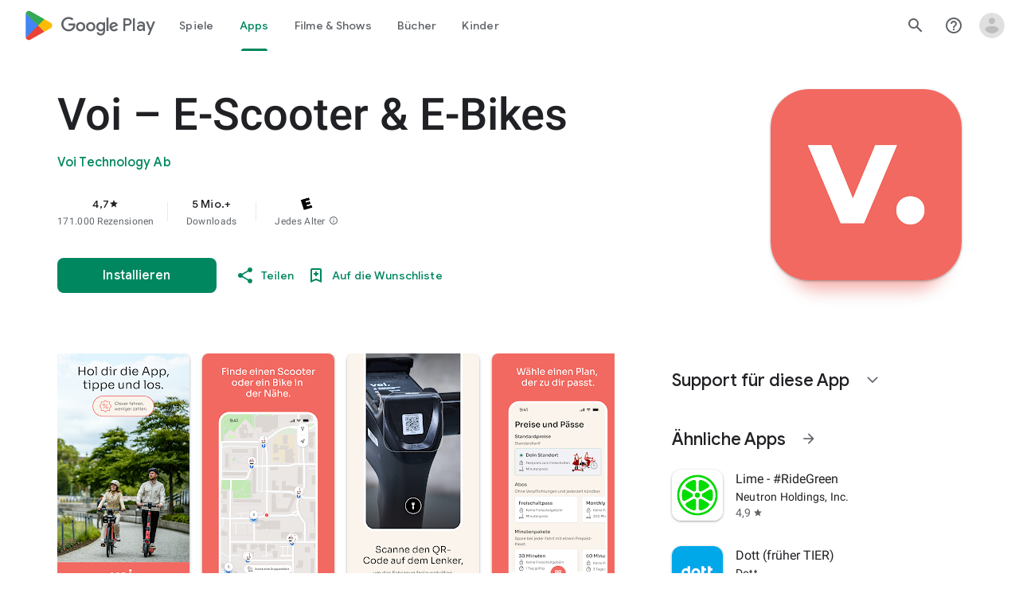

--- FILE ---
content_type: text/javascript; charset=UTF-8
request_url: https://www.gstatic.com/_/boq-play/_/js/k=boq-play.PlayStoreUi.de.zYzR_plulWE.2021.O/ck=boq-play.PlayStoreUi.Cze4boUNdSk.L.B1.O/am=G5Y7gD3vDwAASTDg98R_2BY/d=1/exm=A7fCU,ArluEf,BBI74,BVgquf,BfdUQc,EFQ78c,GkRiKb,IJGqxf,IZT63,IcVnM,JH2zc,JNoxi,JWUKXe,KUM7Z,LCkxpb,LEikZe,LvGhrf,MI6k7c,MdUzUe,MpJwZc,NkbkFd,NwH0H,O1Gjze,O6y8ed,OTA3Ae,PHUIyb,PrPYRd,QIhFr,RMhBfe,RQJprf,RqjULd,RyvaUb,SWD8cc,SdcwHb,SpsfSb,UUJqVe,Uas9Hd,Ulmmrd,V3dDOb,WO9ee,XVMNvd,Z5uLle,ZDZcre,ZwDk9d,_b,_tp,aTwUve,aW3pY,byfTOb,chfSwc,e5qFLc,fI4Vwc,fdeHmf,fl2Zj,gychg,hKSk3e,hc6Ubd,indMcf,j9sf1,jX6UVc,kJXwXb,kjKdXe,lazG7b,lpwuxb,lsjVmc,lwddkf,m9oV,mI3LFb,mdR7q,n73qwf,nKuFpb,oEJvKc,p3hmRc,pCKBF,pYCIec,pjICDe,pw70Gc,qfGEyb,rpbmN,sJhETb,soHxf,t1sulf,tBvKNb,tKHFxf,vNKqzc,vrGZEc,w9hDv,wW2D8b,wg1P6b,ws9Tlc,xQtZb,xUdipf,ywOR5c,z5Gxfe,zBPctc,zbML3c,zr1jrb/excm=_b,_tp,appdetailsview/ed=1/wt=2/ujg=1/rs=AB1caFWirXcvH0Q-KJ-U9b8jrEcyzRABOw/ee=EVNhjf:pw70Gc;EmZ2Bf:zr1jrb;Hs0fpd:jLUKge;JsbNhc:Xd8iUd;K5nYTd:ZDZcre;LBgRLc:SdcwHb;Me32dd:MEeYgc;NJ1rfe:qTnoBf;NPKaK:SdcwHb;NSEoX:lazG7b;Pjplud:EEDORb;QGR0gd:Mlhmy;Rdd4dc:WXw8B;SNUn3:ZwDk9d;ScI3Yc:e7Hzgb;Uvc8o:VDovNc;YIZmRd:A1yn5d;a56pNe:JEfCwb;cEt90b:ws9Tlc;d0xV3b:KoEHyd;dIoSBb:SpsfSb;dowIGb:ebZ3mb;eBAeSb:zbML3c;iFQyKf:QIhFr;ikbPFc:UfnShf;lOO0Vd:OTA3Ae;nAu0tf:z5Gxfe;oGtAuc:sOXFj;pXdRYb:MdUzUe;qQEoOc:KUM7Z;qafBPd:yDVVkb;qddgKe:xQtZb;sgjhQc:bQAegc;wR5FRb:O1Gjze;wZnI8b:Oh9t6d;xqZiqf:BBI74;yEQyxe:TLjaTd;yxTchf:KUM7Z;zxnPse:GkRiKb/dti=1/m=dfkSTe
body_size: 7159
content:
"use strict";this.default_PlayStoreUi=this.default_PlayStoreUi||{};(function(_){var window=this;
try{
_.Fh(_.Xpa);
_.u("sOXFj");
var uza=class extends _.Qs{H(a){return a()}};_.Ms(_.Wpa,uza);
_.v();
_.u("oGtAuc");
_.rya=new _.Dk(_.Xpa);
_.v();
var sya;sya=function(){var a=_.Je(1);a=_.Fe(a,_.Fda);if(!_.Ee(a))return a};_.zt=function(a,b){a&&_.bf.Jb().register(a,b)};_.tya=class extends _.Im{constructor(){super();this.soy=this.bm=null;if(this.Uo()){var a=_.Jja(this.Hj(),[_.El,_.Dl]);a=_.Tg([a[_.El],a[_.Dl]]).then(function(b){this.soy=b[0];this.bm=b[1]},null,this);this.uf(a)}this.Na=sya()}uf(a){_.Hm(this,a)}Eq(a){return this.Na.Eq(a)}getData(a){return this.Na.getData(a)}FA(){}};
_.u("q0xTif");
var uya=function(a){const b=c=>{_.Rm(c)&&(_.Rm(c).Kc=null,_.mt(c,null));c.XyHi9&&(c.XyHi9=null)};b(a);a=a.querySelectorAll("[c-wiz]");for(let c=0;c<a.length;c++)b(a[c])};_.Fs(_.Fm,_.Em);var vya,wya,xya,yya;vya=function(a){const b=a.ab();return(...c)=>a.Ra.H(()=>b(...c))};wya=function(a){const b=a.ha();return b?(...c)=>a.Ra.H(()=>b(...c)):b};xya=function(a,b,c){const d=a.bm.Fq().H.createElement("div");a.Ka.Uq(d,b,c);return d.childNodes.length==1?d.firstChild:d};yya=function(a,b){const c=a.bm.Fq().H.createElement("view-header");c.style.display="none";const d=wya(a);b=a.ma()?b:{Ba:a.oa.getParams()};a.N()?a.Ka.Uq(c,d,b):(a=a.soy.oa(d,b),c.appendChild(a));return c};
_.At=class extends _.tya{static Ma(){return{context:{k7:"FVxLkf"},service:{Tb:_.xt,component:_.rt,Yfa:_.rya}}}constructor(a){super();var b=a.context.k7;this.oa=b.Ar;this.La=this.Va=this.va=null;this.Ka=a.service.Tb;this.Ra=a.service.Yfa;a=this.oa.ha.then(c=>{this.va=c;this.Va=this.oa.id.Aa(c,this.oa.getParams()).variant});b=b.OY.then(c=>{this.La=c});this.Ea=this.Ea.bind(this);this.uf(_.Tg([a,b]))}H(){return""}N(){return!1}Wj(){return this.oa}Rz(){var a=_.fb(this.La,this.Ea);a={Ba:this.oa.getParams(),
fY:this.oa.Aa,wa:{j3:!1,Ba:this.oa.getParams(),Za:this.oa.id.oa,kM:this.oa.dH,Xa:this.H(),jsdata:_.gb(this.va)},Gb:a,Bna:this.Va};Object.assign(a,this.va||{});Object.assign(a,this.oa.H);Object.assign(a.wa,this.oa.H);return a}Ea(a,b){return Array.isArray(a)?a.length!=1||(b=this.oa.id.N()[b],b&&b.vd)?_.dg(a,c=>c.Rz()):a[0].Rz():a.Rz()}ha(){return null}ma(){return!1}render(){var a=this.Rz(),b=vya(this);b=this.N()?xya(this,b,a):this.soy.Pc(b,a);this.ha()&&(a=yya(this,a),b.appendChild(a));(a=this.oa.id.ha())&&
a.length>0&&a.forEach(()=>{});this.oa.rendered(b);return b}Aa(){return this.soy.N(vya(this),this.Rz())}FA(a){var b=this.Rz();const c=vya(this);uya(a);this.Ka.xi(a,c,b);this.Wj().rendered(a);this.ha()&&(b=yya(this,b),b=(new _.rn(b)).rc(),_.ih(_.gh(a).body,"nHjqDd",b))}};_.zt(_.yt,_.At);
_.v();
_.SFa=_.A("yNB6me",[_.yt]);
_.DGa=_.A("dfkSTe",[_.yt]);
_.FGa=_.A("qqarmf",[_.yt]);
_.HGa=_.A("FuzVxc",[_.yt]);
_.KGa=_.A("I8lFqf",[_.yt]);
var RLc,SLc,TLc,ULc,VLc,WLc,XLc,YLc,ZLc,$Lc,aMc,bMc,cMc,dMc,y1,eMc,fMc,gMc,hMc,iMc,jMc,kMc,lMc,mMc,nMc,oMc,qMc,rMc,sMc,tMc,uMc,vMc,wMc,xMc,yMc,zMc;RLc=function(a,b){return _.gj(a,b)};SLc=function(a){return _.I(a,2)};TLc=class extends _.x{constructor(a){super(a)}hc(){return _.J(this,2)}oc(a){return _.Mj(this,2,a)}};ULc=function(a){return _.H(a,TLc,4)};VLc=class extends _.x{constructor(a){super(a)}H(){return _.I(this,1)}N(){return _.I(this,2)}ha(){return _.H(this,_.nv,3)}};WLc=class extends _.x{constructor(a){super(a)}};
XLc=class extends _.x{constructor(a){super(a)}hc(){return _.J(this,1)}oc(a){return _.Mj(this,1,a)}};YLc=[2,6,7];ZLc=[4,5];$Lc=class extends _.x{constructor(a){super(a)}};aMc=function(a){return _.bj(a,$Lc,1,_.Vi())};bMc=class extends _.x{constructor(a){super(a)}};cMc=class extends _.x{constructor(a){super(a)}};dMc=[2,3];y1=function(a){return _.L(a,VLc,3,dMc)};eMc=function(a){a.ka("data-mt","8F6486BF-D2A5-410E-91C9-E13489332881")};
gMc=function(a){a.open("li","zX8WCb");a.W(fMc||(fMc=["role","separator"]));a.ka("class"," VfPpkd-StrnGf-rymPhb-clz4Ic");a.V();a.Ca()};hMc=function(a,b){const c=_.iN(d=>{eMc(d);_.lN()&&_.jN(d,_.gN())});_.sN(a,b,!1,!1,void 0,"VfPpkd-rymPhb-Abojl jDawJf",c)};iMc=function(a,b,c){c="VfPpkd-rymPhb-Abojl"+(c?" "+c:"");const d=_.iN(e=>{eMc(e);_.lN()&&_.jN(e,_.gN())});_.tN(a,b,void 0,c,d)};_.pMc=class extends _.x{constructor(a){super(a)}};
yMc=function(a){a.open("div","XmLLac");a.W(uMc||(uMc=["class","pib0Be"]));a.V();a.ua("a","pMmnn");a.W(vMc||(vMc="href https://policies.google.com/privacy target _blank class Afmgcd".split(" ")));a.V();a.text(_.Fk("Datenschutzerkl\u00e4rung"));a.close();a.ua("span","oJDiv");a.W(wMc||(wMc=["class","j55CI"]));a.V();a.text(" \u2022 ");a.close();a.ua("a","JkHYte");a.W(xMc||(xMc="href https://myaccount.google.com/termsofservice target _blank class Afmgcd".split(" ")));a.V();a.text(_.Fk("Nutzungsbedingungen"));
a.close();a.Ca()};
zMc=function(a,b,c,d,e,f){const g=a.ND,h=a.hu,k=_.Kt(f??e);_.eV(b,{Ba:c,wa:d,jscontroller:"IJGqxf",jsaction:"FzgWvd:fmKhsb;iFFCZc:nixEK;",body:_.Z(m=>{m.open("div","Kg4Xbd");m.V();var n=_.DU(g?.H())??_.DU(y1(k)?.ha())??"";const q=_.LM(n,_.wM(_.AM(_.zM(_.yM(_.xM(new _.BM,!0),!0),!0),!0),32)),t=_.LM(n,_.wM(_.AM(_.zM(_.yM(_.xM(new _.BM,!0),!0),!0),!0),64)),w=_.iN(B=>{B.ka("srcset",q+" 1x, "+t+" 2x")}),y=g==null;n=_.iN(B=>{B.ka("jslog","219258; 1:3160; track:click")});const z=_.Z(B=>{const F=_.Z(ba=>
{q?(ba.O("fH8Dkf"),_.uN(ba,q,"VfPpkd-kBDsod WrEZCd",w)):(ba.O("JfQXie"),_.GN(ba,"account_circle","AX0y7c"));ba.U()});var K="";if(y1(k)){var Q="Google-Konto: "+(y?y1(k)?.H():_.Kt(g).getName()??"")+" ("+(y?y1(k)?.N():h??"")+")";K+=Q}else K+="Kontomen\u00fc \u00f6ffnen";Q=_.iN(ba=>{_.Gtb(ba);_.jN(ba,_.gN(""))});B.O("v3zBHc");_.FN(a,B,K,F,q?"PeWVCc":"",void 0,void 0,void 0,Q,void 0,void 0,void 0,void 0,void 0,void 0,void 0,void 0,void 0,!0);B.U()}),E=_.Z(B=>{const F=_.Z(K=>{if(y1(k)){K.open("div","anSVp");
K.W(qMc||(qMc=["class","YQy4vd"]));K.V();K.ua("img","JuPYVb");K.W(rMc||(rMc=["class","jCQ2Zb"]));K.ka("src",_.Aq(q));_.jN(K,_.gN(w));K.ka("alt","Profil");K.V();K.close();K.ua("div","r9Haqd");K.V();K.ua("div","luoiVb");K.W(sMc||(sMc=["class","ItxEje"]));K.V();K.print(y?y1(k)?.H():_.Kt(g).getName()??"");K.close();K.ua("div","Fo0hbe");K.W(tMc||(tMc=["class","JauZY"]));K.V();K.print(y?y1(k)?.N():h??"");K.close();K.close();K.close();var Q=_.iN(U=>{var ha=U.ka;var qa=ULc(y1(k));qa=_.H(qa,_.nv,1);ha.call(U,
"data-href",""+_.DU(qa));U.ka("data-target","_blank")});K.O("BxaO9");_.wN(K,SLc(ULc(y1(k))),void 0,void 0,"BYi1pe",void 0,Q);K.U()}else if(_.L(k,cMc,2,dMc)){Q=_.Z(U=>{const ha=_.Z(qa=>{qa.O("lND1fc");var za=za===void 0?"":za;qa.open("svg","SRyYyc");qa.W(jMc||(jMc="xmlns;http://www.w3.org/2000/svg;height;24px;viewBox;0 0 24 24;width;24px".split(";")));qa.ka("class",za);qa.V();qa.ua("path","aZXvD");qa.W(kMc||(kMc=["d","M22.56 12.25c0-.78-.07-1.53-.2-2.25H12v4.26h5.92c-.26 1.37-1.04 2.53-2.21 3.31v2.77h3.57c2.08-1.92 3.28-4.74 3.28-8.09z",
"fill","#4285F4"]));qa.V();qa.close();qa.ua("path","fQ4GJb");qa.W(lMc||(lMc=["d","M12 23c2.97 0 5.46-.98 7.28-2.66l-3.57-2.77c-.98.66-2.23 1.06-3.71 1.06-2.86 0-5.29-1.93-6.16-4.53H2.18v2.84C3.99 20.53 7.7 23 12 23z","fill","#34A853"]));qa.V();qa.close();qa.ua("path","hsDDD");qa.W(mMc||(mMc=["d","M5.84 14.09c-.22-.66-.35-1.36-.35-2.09s.13-1.43.35-2.09V7.07H2.18C1.43 8.55 1 10.22 1 12s.43 3.45 1.18 4.93l2.85-2.22.81-.62z","fill","#FBBC05"]));qa.V();qa.close();qa.ua("path","oRRIIb");qa.W(nMc||(nMc=
["d","M12 5.38c1.62 0 3.06.56 4.21 1.64l3.15-3.15C17.45 2.09 14.97 1 12 1 7.7 1 3.99 3.47 2.18 7.07l3.66 2.84c.87-2.6 3.3-4.53 6.16-4.53z","fill","#EA4335"]));qa.V();qa.close();qa.ua("path","OyygD");qa.W(oMc||(oMc=["d","M1 1h22v22H1z","fill","none"]));qa.V();qa.close();qa.Ca();qa.U()});U.O("NY8Lqf");iMc(U,ha);U.U()});var ba=_.iN(U=>{var ha=U.ka;var qa=_.L(k,cMc,2,dMc);qa=_.H(qa,_.nv,1);ha.call(U,"data-href",""+_.DU(qa));U.ka("data-add-continue-url-param","true")});K.O("I5j07c");_.wN(K,"\u00dcber Google anmelden",
Q,void 0,void 0,void 0,ba);K.U()}Q=aMc(_.H(k,bMc,1));ba=Q.length;for(let U=0;U<ba;U++){var fa=Q[U];K.Dc("ZKG7xe-"+U);gMc(K);K.Hc();fa=_.bj(fa,XLc,1,_.Vi());const ha=fa.length;for(let qa=0;qa<ha;qa++){const za=fa[qa],Na=_.Z(qb=>{if(_.xj(za,6,YLc)){qb.O("mgNgod");var wb=_.xj(za,6,YLc);hMc(qb,wb);qb.U()}else _.mN(_.CU(_.L(za,_.zv,7,YLc)))&&(qb.O("JST16c"),wb=_.CU(_.L(za,_.zv,7,YLc)),iMc(qb,wb,"JyVPdd"),qb.U())}),Ia=_.iN(qb=>{qb.ka("data-href",""+_.DU(_.H(za,_.nv,3)));_.jj(za,11)&&qb.ka("data-navigation",
"server");_.jj(za,9)&&qb.ka("data-add-continue-url-param","true");if(_.H(za,WLc,10)){var wb=_.H(za,WLc,10);if(_.mj(wb,1)){wb=qb.ka;var Ob=_.H(za,WLc,10);Ob=_.mj(Ob,1);wb.call(qb,"jslog","178829; 1:"+Ob+"; track:click;")}}});K.Dc("lpA9lb-"+U+"-"+qa);_.wN(K,_.I(za,1),Na,_.jj(za,8)?_.CN(_.Ph(RLc(za,_.Si(za,ZLc,5)))):"",void 0,"ffeky",Ia);K.Hc()}}K.O("QifnKb");gMc(K);K.U();K.O("yrdMLb");yMc(K);K.U()});B.O("nV3rn");_.ztb(a,B,F,"Kontomen\u00fc","ydGPV","Ll1HQd",void 0,!0,void 0,!0);B.U()});m.O("PSDvFc");
_.Ctb(a,m,z,E,void 0,void 0,!0,n);m.U();m.close()})})};_.AMc=function(a,b,c){zMc(c??{},a,b.Ba,b.wa,b.v9,b.w9)};_.AMc.Ga=_.N;_.BMc=()=>({variant:null,Wa:[],Ya:{}});var z1=class extends _.x{constructor(a){super(a)}};z1.prototype.qa="NUAMvf";new _.D(z1);new _.D(_.FX);_.Eo.EkPGVc=_.Do;var CMc=new _.Jf("Qu3lde",_.FX,z1,[_.Sk,!0,_.Tk,"/PlayStoreDataService.GetProfileMenuInfo"]);var DMc,EMc;DMc=function(a,b,c){a=c||{};b=a.Pa||"rpc";c=new z1;var d={fatal:!1,ue:["ptiYyf"],Fb:[{key:_.bt,value:new _.EE},{key:_.ct,value:new _.EE}]};let e;for(e in a)d[e]=a[e];return{ub:CMc,Pa:b,Eb:c,metadata:d}};EMc=function(a,b,c){a=c||{};b=a.Pa||"rpc";c=new z1;_.Ej(c,2,!0);var d={fatal:!1,ue:["h23ySe"],Fb:[{key:_.bt,value:new _.EE},{key:_.ct,value:new _.EE}]};let e;for(e in a)d[e]=a[e];return{ub:CMc,Pa:b,Eb:c,metadata:d}};
_.FMc=_.NB({Za:!1,name:"vWsi9c",Xa:_.SFa,params:{ctor:_.pMc},mb:[],data:{v9:DMc,xpa:_.DE(DMc),w9:EMc,ypa:_.DE(EMc)},lb:_.BMc,hb:{},children:{}});
_.rQc=class extends _.x{constructor(a){super(a)}H(){return _.rj(this,1,1)}N(){return _.nj(this,2)}};_.sQc=()=>({variant:null,Wa:[],Ya:{}});_.tQc=_.NB({Za:!0,name:"JfmpUc",Xa:_.FGa,params:{ctor:_.rQc},mb:[],data:{Lo:function(){}},lb:_.sQc,hb:{},children:{}});
var vQc,wQc,xQc,yQc,zQc,AQc,BQc,CQc,DQc,EQc,FQc,GQc,HQc,IQc,JQc,KQc,LQc,MQc,NQc,OQc;_.uQc=class extends _.x{constructor(a){super(a)}};
IQc=function(a,b,c,d,e,f){b.open("div","ifJdEe");b.ka("class",e?"fWLDob":"FfLSic");b.V();f?(b.open("div","oYlzzd"),b.W(EQc||(EQc=["class","VnJy5c"])),b.V(),b.O("ZnOmob"),_.HU(a,b,32,32,void 0,f,"OWBiB",!0),b.U(),b.close(),b.open("div","lSvrVd"),b.W(FQc||(FQc=["class","qfH6Df"])),b.V(),b.print(c),b.print(d)):(b.open("div","Nuomkb"),b.W(GQc||(GQc=["class","VnJy5c"])),b.V(),b.O("nC7Kb"),_.sN(b,e?"history":"search",void 0,void 0,void 0,"dbAtlf"),b.U(),b.close(),b.open("div","aApfD"),b.W(HQc||(HQc=["class",
"qfH6Df"])),b.V(),b.print(c));b.close();b.Ca()};
MQc=function(a,b,c,d,e,f,g,h,k,m,n,q){b.open("li","iq92vb");b.W(CQc||(CQc="class,YVhSle,role,option,jsaction,click:yaxEMb; mouseover:KC7Teb; mouseleave:n7h1o;,jsname,ldDtVd".split(",")));b.ka("id",h+"-"+g);b.ka("data-display-text",c+d+e);b.ka("data-index",""+g);b.ka("aria-selected",""+f);b.V();f=_.Z(t=>{const w=_.Z(z=>{z.O("FriyHb");z.open("div","zilhs");z.W(JQc||(JQc=["class","WuMlDe"]));z.V();z.print(c);z.ua("b","PwmUBd");z.W(KQc||(KQc=["class","XPmdRc"]));z.V();z.print(d);z.close();z.print(e);
z.Ca();z.U()}),y=_.Z(z=>{z.O("YC9t9b");z.open("div","hZIixf");z.W(LQc||(LQc=["class","oWSyie"]));z.V();n!=null&&(z.print(n),z.O("yddLM"),_.sN(z,"star_rate",void 0,void 0,void 0,"sRzXp"),z.U());z.Ca();z.U()});t.O("qo89v");IQc(a,t,w,y,k,m);t.U()});q?(g=_.iN(t=>{t.ka("tabindex","-1")}),b.O("LBcuad"),_.r0(b,{navigation:q,Da:"QTWoUe",content:f,attributes:g},a),b.U()):b.print(f);b.open("div","E7TWR");b.W(DQc||(DQc="class,NGOzcb,jsaction,click:gb9M9; mousedown:iZIFgc; touchstart:iZIFgc;,jsname,Ir3x4c".split(",")));
b.ka("data-display-text",c+d+e);b.V();b.O("iEgyNd");_.sN(b,"north_west",void 0,void 0,void 0,"UzumSc");b.U();b.close();b.Ca()};
NQc=function(a,b){const c=this.Wc;var d=this.H;const e=this.ma,f=this.N,g=this.ha;var h=this.oa,k=b.Ws;const m=b.mf;b=_.qM();a.open("div","Kyi96e");a.W(vQc||(vQc="jsaction click:mLt3mc;rcuQ6b:YOF2ad;qako4e:YOF2ad;kT0ch:s8Aiuc role combobox aria-haspopup listbox".split(" ")));a.ka("class","hQnXo"+(d?" sMVRZe":""));a.ka("jscontroller","q0NEmc");a.ka("aria-expanded",""+d);d&&a.ka("aria-controls",b);d&&a.ka("aria-owns",b);a.V();a.O("sUrs2b");a.open("div","dIu99");a.V();a.ua("label","sndXrf");a.W(wQc||
(wQc=["class","ePyrDc"]));a.V();a.ua("div","B6vHxd");a.W(xQc||(xQc=["class","j1R2Me"]));a.V();a.O("D2efMc");_.sN(a,"search",void 0,void 0,void 0,"Ic6Vy");a.U();a.close();a.ua("div","vrScbe");a.W(yQc||(yQc="class UJwHBc jsname t9v86 jsaction click:m8lR2c;".split(" ")));a.V();a.O("y7lmnb");_.sN(a,"west",void 0,void 0,void 0,"opB26b");a.U();a.close();let n="";switch(k){case 1:n+="Nach Apps und Spielen suchen";break;case 9:k="";k=m?.H()?k+"Nach Filmen und Shows suchen":k+"Nach Filmen suchen";n+=k;break;
case 5:n+="Nach B\u00fcchern suchen";break;default:n+="Nach Apps und Spielen suchen"}k=n;a.ua("input","Hh4asb");a.W(zQc||(zQc="class{HWAcU{jsname{oA4zhb{jsaction{input:atZ8Pd; click:mLt3mc,quipkb; keydown:duASZc{autocomplete{off{aria-autocomplete{list{type{text".split("{")));a.ka("aria-label","In Google Play suchen");g>=0&&a.ka("aria-activedescendant",b+"-"+g);a.ka("placeholder",k);a.V();a.close();h!=null&&h.length>0&&(a.open("div","ZN6Dbd"),a.W(AQc||(AQc="class XLWCmc jsname YQKB2b jsaction click:jiNRsc;".split(" "))),
a.V(),a.O("X2CH6c"),_.sN(a,"clear",void 0,void 0,void 0,"VFjhDf"),a.U(),a.close());a.close();a.Ca();a.U();if(d){a.O("Ag8Jv");a.open("ul","VtAogf");a.W(BQc||(BQc=["class","H3UN0","role","listbox"]));a.ka("id",b);a.V();d=e.length;for(h=0;h<d;h++)k=e[h],a.O("c9Ybp"),MQc(c,a,k.prefix,k.match,k.suffix,h===g,h,b,!0),a.U();d=f.length;for(h=0;h<d;h++)k=f[h],a.O("iztnZb"),MQc(c,a,k.prefix,k.match,k.suffix,h+e.length===g,h+e.length,b,!1,_.H(k.By,_.pv,2),_.Qi(k.By,10,void 0,void 0,_.tc),k.By.Xb()),a.U();a.Ca();
a.U()}a.Ca()};OQc=function(a,b,c,d,e){_.eV(b,{Da:"QvOuef",Ba:c,wa:d,body:_.Z(f=>{f.O("oxorXb");var g={Ws:_.rj(c,1,1),mf:e};f.lc(_.kPc,"Kyi96e","div",g,a,NQc);f.U()})})};_.PQc=function(a,b,c){OQc(c,a,b.Ba,b.wa,b.mf)};_.PQc.Ga=_.N;_.QQc=()=>({variant:null,Wa:[],Ya:{}});var RQc;RQc=function(a,b,c){a=c||{};b=a.Pa||"rpc";c=new _.fG;var d={fatal:!1,Fb:[{key:_.bt,value:new _.EE},{key:_.ct,value:new _.EE}]};let e;for(e in a)d[e]=a[e];return{ub:_.gG,Pa:b,Eb:c,metadata:d}};_.SQc=_.NB({Za:!1,name:"OhtnEd",Xa:_.HGa,params:{ctor:_.uQc},mb:[],data:{mf:RQc,DM:_.DE(RQc)},lb:_.QQc,hb:{},children:{}});
var UQc;_.TQc=class extends _.x{constructor(a){super(a)}};UQc=function(a,b,c,d,e){_.eV(b,{Ba:c,wa:d,body:_.Z(f=>{f.O("kJSOLb");_.jOc(a,f,e.H(),_.rj(c,1,1));f.U()})})};_.VQc=function(a,b,c){UQc(c,a,b.Ba,b.wa,b.Lo)};_.VQc.Ga=_.N;_.WQc=()=>({variant:null,Wa:[],Ya:{}});_.XQc=_.NB({Za:!0,name:"qJGTve",Xa:_.KGa,params:{ctor:_.TQc},mb:[],data:{Lo:function(){}},lb:_.WQc,hb:{},children:{}});
_.u("dfkSTe");
_.E1.prototype.H=_.r(479,function(){return _.nj(this,3)});var YQc=function(a,b){_.Oj(a,1,b)},ZQc=function(a,b){_.Ej(a,2,b)},$Qc=function(a,b){_.Oj(a,1,b)},aRc=class extends _.x{constructor(a){super(a)}getId(){return _.rj(this,1,1)}H(){return _.mj(this,1)}Xb(){return _.H(this,_.wv,2)}Fa(){return _.J(this,3)}Ia(){return _.I(this,3)}};aRc.prototype.qa="c7uwzc";var bRc=class extends _.x{constructor(a){super(a)}H(){return _.bj(this,aRc,1,_.Vi())}};bRc.prototype.qa="tjNwSb";
var cRc,dRc,eRc,fRc,gRc=function(a,b,c,d,e,f,g){b.open("div","jMdBnf");_.jN(b,_.gN(d));b.V();d=_.Z(k=>{k.O("MmT8u");_.sN(k,e,void 0,void 0,void 0,"r9optf");k.U()});const h=_.iN(k=>{g&&_.jN(k,_.gN(""))});b.O("z7kyrc");_.FN(a,b,c,d,void 0,void 0,f,void 0,h,void 0,void 0,void 0,void 0,void 0,void 0,void 0,void 0,void 0,!0);b.U();b.Ca()},hRc=function(a,b){const c=b.um,d=_.iN(e=>{e.ka("jscontroller","IcVnM");e.ka("jsaction","rcuQ6b:ewIngf;JIbuQc:L1KARc")});gRc(b,a,"Hilfe",d,"help_outline",c!=="he"&&c!==
"iw","helpButton")},iRc=function(a,b){const c=_.iN(d=>{d.ka("jsaction","JIbuQc:bWGA9c;")});gRc(b,a,"Suchen",c,"search",void 0,"searchButton")},jRc=function(a,b){const c=this.Wc;var d=this.H,e=b.Ba;const f=b.Gb;b=b.disable;a.open("header","saioed");a.W(dRc||(dRc=["jsaction","rcuQ6b:npT2md;KwkHzf:IPLOJd;tGMTLb:T1PkR;","role","banner"]));a.ka("class","S3WLMd "+(d?" QKrU5e":""));a.ka("jscontroller","ArluEf");a.V();a.ua("nav","iT61ie");a.W(eRc||(eRc=["class","oPjgQb"]));a.ka("aria-label","Seitenkopfzeile");
a.V();a.O("ZS1W6b");d=_.rj(e,4);var g=_.rj(e,6),h=_.DU(_.H(e,_.nv,7));const k=c.be,m=(0,_.eq)("/store/games");a.open("a","NX4XQb");a.ka("href",b&&k.H()!==1?"#":_.zq(h??m));a.ka("aria-label","Google Play-Logo");a.ka("class","f0UV3d"+(d===2?" SwliHe":""));a.V();a.O("ZMSRTb");_.oq("Ta",g)(a,null,c);a.U();a.Ca();a.U();a.O("tFT7I");b=_.rj(e,2);d=_.rj(e,4);switch(b){case 1:d!==1&&(a.O("yCPj9"),_.VQc(a,f.sN,c),a.U());break;case 2:a.O("pVWWoe"),_.PQc(a,f.tV,c),a.U()}a.U();a.O("VRSFXb");b=_.rj(e,2);a.open("div",
"xnSAue");a.W(fRc||(fRc=["class","oc9n0c"]));a.V();b!==0&&(b!==2&&b!==3&&(a.O("htcYpe"),iRc(a,c),a.U()),a.O("RvEUXb"),hRc(a,c),a.U());a.O("HzPIS");_.AMc(a,f.cP,c);a.U();a.Ca();a.U();a.close();a.O("QJiTm");e={Mn:_.rj(e,4),Sn:f.Sn};_.oq("Ra")(a,e,c);a.U();a.Ca()},kRc=function(a,b,c,d,e){const f=_.iN(g=>{g.ka("id","kO001e")});_.eV(b,{Ba:c,wa:d,attributes:f,body:_.Z(g=>{g.O("T2hYfb");var h={Mn:_.rj(c,4),Sn:e.Sn};_.oq("Sa")(g,h,a);g.U();g.O("GF4ZMd");h={Ba:c,Gb:e,disable:_.Rj(c,8)};g.lc(_.IPc,"saioed",
"header",h,a,jRc);g.U();g.O("CUNjjc");g.open("div","MC0Chf");g.W(cRc||(cRc=["jsaction","o3VKB:eQqUMb"]));g.ka("jscontroller","BfdUQc");g.V();g.Ca();g.U()})})},lRc=function(a,b,c){kRc(c,a,b.Ba,b.wa,b.Gb)};lRc.Ga=_.N;var mRc=function(a,b,c){const d=c.R3;b.Ba.H()||d?.H()==null||(a.O("zzI2Pe"),_.B1(c,a,d.H()),a.U())};mRc.Ga=_.N;var nRc={cP:{},Sn:{Lo:a=>a&&a.Lo||void 0},tV:{},sN:{Lo:a=>a&&a.Lo||void 0}};var oRc=class extends _.x{constructor(a){super(a)}};oRc.prototype.qa="OG6gu";new _.D(oRc);new _.D(bRc);_.Eo.tjNwSb=_.Do;_.X(bRc,aRc,function(a){return a.H()});var pRc=new _.Jf("T6C6Se",bRc,oRc,[_.Sk,!0,_.Tk,"/PlayStoreDataService.GetCorpusMenuDetail"]);var qRc=_.NB({Za:!0,name:"BHlSfb",Xa:_.DGa,params:{ctor:_.E1},mb:[],data:{Lo:function(a,b,c){a=c||{};b=a.Pa||"rpc";c=new oRc;var d={fatal:!0,Fb:[{key:_.bt,value:new _.EE},{key:_.ct,value:new _.EE}]};let e;for(e in a)d[e]=a[e];return{ub:pRc,Pa:b,Eb:c,metadata:d}}},lb:()=>({variant:null,Wa:[],Ya:{cP:_.BMc,Sn:_.sQc,tV:_.QQc,sN:_.WQc}}),hb:nRc,children:{cP:{id:_.FMc,name:"T8odlb",ob:function(){return{Ba:new _.pMc,id:_.FMc,name:"T8odlb"}}},Sn:(()=>{const a=nRc.Sn;return{id:_.tQc,name:"Exs87c",Oa:a,ob:function(b,
c,d){c=new _.rQc;_.Rj(b,5)&&ZQc(c,_.nj(b,5));_.Rv(b,1)&&YQc(c,_.rj(b,1,1));return{Ba:c,id:_.tQc,name:"Exs87c",Oa:a,Bb:function(){return d.then(function(e){let f={};for(let g in a)f[g]=a[g](e);return f})}}}}})(),tV:{id:_.SQc,name:"X6qTxd",ob:function(a){var b=new _.uQc;_.Rv(a,1)&&(a=_.rj(a,1,1),_.Oj(b,1,a));return{Ba:b,id:_.SQc,name:"X6qTxd"}}},sN:(()=>{const a=nRc.sN;return{id:_.XQc,name:"cCuJ4",Oa:a,ob:function(b,c,d){c=new _.TQc;_.Rv(b,1)&&$Qc(c,_.rj(b,1,1));return{Ba:c,id:_.XQc,name:"cCuJ4",Oa:a,
Bb:function(){return d.then(function(e){let f={};for(let g in a)f[g]=a[g](e);return f})}}}}})()}});_.zt(_.DGa,class extends _.At{constructor(a){super(a.Sa)}H(){return"dfkSTe"}N(){return!0}ab(){return lRc}ha(){return mRc}});_.ht.dfkSTe=qRc;
_.v();
}catch(e){_._DumpException(e)}
}).call(this,this.default_PlayStoreUi);
// Google Inc.


--- FILE ---
content_type: text/javascript; charset=UTF-8
request_url: https://www.gstatic.com/_/boq-play/_/js/k=boq-play.PlayStoreUi.de.zYzR_plulWE.2021.O/ck=boq-play.PlayStoreUi.Cze4boUNdSk.L.B1.O/am=G5Y7gD3vDwAASTDg98R_2BY/d=1/exm=A7fCU,ArluEf,BBI74,BVgquf,BfdUQc,EFQ78c,GkRiKb,IJGqxf,IZT63,IcVnM,JH2zc,JNoxi,JWUKXe,KUM7Z,LCkxpb,LEikZe,LvGhrf,MI6k7c,MdUzUe,MpJwZc,NkbkFd,NwH0H,O1Gjze,O6y8ed,OTA3Ae,PHUIyb,PrPYRd,QIhFr,RMhBfe,RQJprf,RqjULd,RyvaUb,SWD8cc,SdcwHb,SpsfSb,UUJqVe,Uas9Hd,Ulmmrd,V3dDOb,WO9ee,XVMNvd,Z5uLle,ZDZcre,ZwDk9d,_b,_tp,aTwUve,aW3pY,byfTOb,chfSwc,dfkSTe,e5qFLc,fI4Vwc,fdeHmf,fl2Zj,gychg,hKSk3e,hc6Ubd,indMcf,j9sf1,jX6UVc,kJXwXb,kjKdXe,lazG7b,lpwuxb,lsjVmc,lwddkf,m9oV,mI3LFb,mdR7q,n73qwf,nKuFpb,oEJvKc,p3hmRc,pCKBF,pYCIec,pjICDe,pw70Gc,qfGEyb,rpbmN,sJhETb,soHxf,t1sulf,tBvKNb,tKHFxf,vNKqzc,vrGZEc,w9hDv,wW2D8b,wg1P6b,ws9Tlc,xQtZb,xUdipf,ywOR5c,z5Gxfe,zBPctc,zbML3c,zr1jrb/excm=_b,_tp,appdetailsview/ed=1/wt=2/ujg=1/rs=AB1caFWirXcvH0Q-KJ-U9b8jrEcyzRABOw/ee=EVNhjf:pw70Gc;EmZ2Bf:zr1jrb;Hs0fpd:jLUKge;JsbNhc:Xd8iUd;K5nYTd:ZDZcre;LBgRLc:SdcwHb;Me32dd:MEeYgc;NJ1rfe:qTnoBf;NPKaK:SdcwHb;NSEoX:lazG7b;Pjplud:EEDORb;QGR0gd:Mlhmy;Rdd4dc:WXw8B;SNUn3:ZwDk9d;ScI3Yc:e7Hzgb;Uvc8o:VDovNc;YIZmRd:A1yn5d;a56pNe:JEfCwb;cEt90b:ws9Tlc;d0xV3b:KoEHyd;dIoSBb:SpsfSb;dowIGb:ebZ3mb;eBAeSb:zbML3c;iFQyKf:QIhFr;ikbPFc:UfnShf;lOO0Vd:OTA3Ae;nAu0tf:z5Gxfe;oGtAuc:sOXFj;pXdRYb:MdUzUe;qQEoOc:KUM7Z;qafBPd:yDVVkb;qddgKe:xQtZb;sgjhQc:bQAegc;wR5FRb:O1Gjze;wZnI8b:Oh9t6d;xqZiqf:BBI74;yEQyxe:TLjaTd;yxTchf:KUM7Z;zxnPse:GkRiKb/dti=1/m=sOXFj,q0xTif,Z5wzge
body_size: 80163
content:
"use strict";this.default_PlayStoreUi=this.default_PlayStoreUi||{};(function(_){var window=this;
try{
_.zV=function(a){return"Mit "+a+" von f\u00fcnf Sternen bewertet"};
var $Zb,c_b;_.b_b=function(a,b){b!=null&&b.N()>0&&(a.open("div","mzPddd"),a.W($Zb||($Zb=["class","pf5lIe"])),a.V(),a.O("wb5Mjc"),_.a_b(a,b.N(),"L0jl5e bUWb7c","vQHuPe bUWb7c",b.H()),a.U(),a.close())};
_.a_b=function(a,b,c,d,e){var f=Math.floor(b);a.open("div","D5jpjf");a.W(c_b||(c_b=["role","img"]));a.ka("aria-label",_.zV(e??""+b));a.V();e=b-f;f=Math.max(0,Math.ceil(f));for(let g=0;g<f;g++)a.open("div","CPcfF"),a.ka("class",d),a.V(),a.close();e>0&&(a.open("div","j3pqac"),a.ka("class",c+" cm4lTe"),a.V(),a.ua("div","UZExhf"),a.ka("class",d+" D3FNOd"),a.ka("style","width: "+_.Bq(e*100)+"%"),a.V(),a.close(),a.close());b=Math.max(0,Math.ceil(5-Math.ceil(b)));for(d=0;d<b;d++)a.open("div","pai7xd"),a.ka("class",
c),a.V(),a.close();a.Ca()};
_.d_b=function(a,b){if(b!=null&&_.Ph(b.H())>0){const c=_.fR(new _.eR("{COUNT,plural, =1{1\u00a0Bewertung}other{{LOCALIZED_COUNT}\u00a0Bewertungen}}"),{COUNT:_.Ph(b.H()),LOCALIZED_COUNT:""+b.N()});a.open("span","q7BDy");a.ka("class","");a.ka("aria-label",c);a.V();a.print(b.N());a.close()}};
_.v2b=function(a,b,c,d,e){a.open("a","rnNmqe");e&&a.ka("jsname",e);_.jN(a,_.gN(c??""));_.u2b(a,d);a.V();a.print(b??"");a.Ca()};_.u2b=function(a,b){a.ka("class","hrTbp "+(b??""))};_.VW=function(a,b,c){a.open("div","VzExhe");a.ka("class","JHTxhe IQ1z0d"+(c?" YjpPef":""));a.V();a.print(b);a.Ca()};
_.w2b=function(a,b){a="click:cOuCgd"+(a?"(preventDefault=true)":"")+"; mousedown:UX7yZ";a+="; mouseup:";a+="lbsD7e";a+="; mouseenter:";a+="tfO1Yc";a+="; mouseleave:";a+="JywGue";a+="; focus:";a+="AHmuwe";a+="; blur:";a+="O22p3e";a+="; contextmenu:";a+="mg9Pef";a+=";";return a+=b?"touchstart:p6p2H; touchmove:FwuNnf; touchend:yfqBxc(preventDefault=true); touchcancel:JMtRjd;":""};var y2b,x2b,B2b,C2b;_.z2b=function(a,b,c){a.lc(x2b,"TMU4kd","div",b,c,y2b)};y2b=function(a,b){const c=b.jscontroller;_.A2b(a,_.iq({jscontroller:c?c:"VXdfxd",Da:(b.Da??"")+(this.ha?" u3bW4e":"")+(this.H?" qs41qe":"")+(this.N?" j7nIZb":"")+(this.ma?" M9Bg4d":"")},b))};x2b=class extends _.pN{constructor(){super();this.N=this.H=this.ha=!1;this.ma=!0}va(a){this.ha=a;return this}Wu(){return this.H}setActive(a){this.H=a;return this}oa(a){this.N=a;return this}Aa(a){this.ma=a}Bd(){return this.data.content}xx(){return this.data.ariaDescribedBy}ud(){return this.data.ariaLabel}Ge(){return this.data.attributes}};
_.A2b=function(a,b){const c=b.content,d=b.jsaction,e=b.Xe,f=b.jslog,g=b.Bi,h=b.role,k=b.tabindex,m=b.rd,n=b.zg,q=b.Nv,t=b.mg,w=b.Ag,y=b.oW,z=b.ariaLabel,E=b.attributes,B=b.lfa,F=_.Z(Q=>{_.lN(m)?(Q.open("a","Ajuk1"),Q.ka("class","FKF6mc TpQm9d"+(q?" "+q:"")),Q.ka("href",_.zq(m)),n&&Q.ka("target",n),(_.lN(z)||_.lN(w))&&Q.ka("aria-label",_.rq(z??w)),f?Q.ka("jslog",f):g&&Q.ka("jslog",g+"; track:click"),_.lN(t)&&_.jN(Q,_.gN(t)),Q.V(),_.lN(c)&&Q.print(c),Q.close()):_.lN(c)&&Q.print(c)}),K=_.iN(Q=>{_.lN(E)&&
_.jN(Q,_.gN(E));B&&Q.ka("data-stop-enter-keydown","true");if(_.lN(w)){y&&Q.ka("data-tooltip-position",y);const ba=y??"bottom";Q.ka("data-tooltip-vertical-offset",ba=="bottom"?"-12":ba=="top"?"12":"0");Q.ka("data-tooltip-horizontal-offset",ba=="right"?"-12":ba=="left"?"12":"0")}});B2b(a,_.iq({jsaction:_.w2b(!(!e||_.lN(m)),!_.lN(m))+(d?";"+d:""),role:_.lN(m)?"presentation":h,tabindex:_.lN(m)?-1:k,ariaLabel:_.lN(m)?null:z,content:F,attributes:K},b))};
B2b=function(a,b){const c=b.content,d=b.Da,e=b.jscontroller,f=b.jsaction,g=b.jsname,h=b.jslog,k=b.role,m=b.Bi,n=b.attributes,q=b.disabled,t=b.hidden,w=b.id,y=b.tabindex,z=b.rd,E=b.title,B=b.Ag,F=b.ariaDescribedBy,K=b.ariaLabel;b=b.iV;a.open("div","TMU4kd");a.W(C2b||(C2b=["jsshadow",""]));a.ka("role",k?k:"button");w&&a.ka("id",w);a.ka("class","U26fgb"+(d?" "+d:"")+(q?" RDPZE":""));_.lN(z)||(h?a.ka("jslog",h):m&&a.ka("jslog",m+"; track:JIbuQc"));e&&a.ka("jscontroller",e);f&&a.ka("jsaction",f);g&&a.ka("jsname",
g);F&&a.ka("aria-describedby",F);_.lN(K)?a.ka("aria-label",_.rq(K)):_.lN(B)&&a.ka("aria-label",_.rq(B));a.ka("aria-disabled",q?"true":"false");_.lN(z)||a.ka("tabindex",""+(q?-1:y??0));t&&a.ka("style","display: none;");(b||_.jq(b,0))&&a.ka("data-response-delay-ms",""+b);_.lN(E)&&a.ka("title",_.rq(E));_.lN(B)&&a.ka("data-tooltip",_.rq(B));_.lN(n)&&_.jN(a,_.gN(n));a.V();_.lN(c)&&a.print(c);a.Ca()};
var H2b=function(a,b,c){const d=b.label,e=b.Da;_.z2b(a,_.iq({content:_.Z(f=>{f.open("div","LajoG");f.W(D2b||(D2b=["class","Vwe4Vb MbhUzd","jsname","ksKsZd"]));f.V();f.close();f.open("div","wl6TIe");f.W(E2b||(E2b=["class","ZFr60d CeoRYc"]));f.V();f.close();f.open("span","kdzLWb");f.W(F2b||(F2b=["jsslot","","class","CwaK9"]));f.V();_.lN(d)&&(f.open("span","NcYrjf"),f.W(G2b||(G2b=["class","RveJvd snByac"])),f.V(),f.print(d),f.close());f.close()}),Da:(b.Mu?"A9jyad ":"")+(e?e:"")},b),c)},D2b,E2b,F2b,G2b;_.I2b=function(a,b,c){var d=b.Da;b=_.iq({Da:"C0oVfc"+(d?" "+d:"")},b);d=b.Da;H2b(a,_.iq({Da:"O0WRkf oG5Srb"+(d?" "+d:"")},b),c)};
_.SX=function(a,b,c,d,e){a.open("i","iMso6");a.ka("class",_.Cq(["quRWN-Bz112c","google-symbols","notranslate",d]));c?(a.ka("role","button"),a.ka("tabindex","0")):a.ka("aria-hidden","true");_.jN(a,_.gN(e??""));a.V();a.print(b);a.Ca()};
_.k0=function(a,b){a=_.zq(_.czc(""+a.KG+b,a.nK??null,a.oK??null,a.lK??null,a.mK??null,a.kK??null));return(0,_.eq)(a)};
_.S0=function(a,b,c,d,e,f,g,h,k,m){_.IU(a,b,c,_.Z(n=>{n.O("PmCkGc");_.R0(n,k);n.U()}),void 0,"BjuOV "+(h?"XJ2H9":"kVsmme")+" "+(d?d:""),e,f,g,void 0,void 0,void 0,m,!1)};_.LDc=function(a,b,c,d,e,f,g,h,k,m,n,q){_.OU(a,b,c,g,void 0,"BjuOV "+(h?"XJ2H9":"kVsmme")+" "+(e?e:""),_.Z(t=>{t.O("g48Fqc");_.R0(t,k);t.U()}),m,f,d,n,q,void 0,void 0,!1)};
_.MDc=function(a,b,c,d,e,f,g,h){const k=_.Z(m=>{m.O("NlZDfb");_.R0(m,g);m.U()});b.O("uv45pc");_.OVb(a,b,c,void 0,"GD4dWd "+(f?"PbwXIf":"")+" "+(e?e:""),void 0,k,void 0,h,d,void 0,void 0,void 0,void 0,void 0,void 0,void 0,void 0,!1);b.U()};_.R0=function(a,b){b&&(a.O("P1KQrc"),_.GN(a,b),a.U())};
var tSc;_.uSc=function(a,b){tSc(a,b.wa,b.wj)};tSc=function(a,b,c){if(c!=null){const d=_.Z(e=>{c.H()===8&&(e.O("Yo00hf"),e.open("div","YcHuyb"),e.W(vSc||(vSc=["class","r4QVsd"])),e.V(),e.ua("span","EbUfKb"),e.W(wSc||(wSc=["class","F8FTc"])),e.V(),e.close(),e.text(_.Fk("Die Jugendschutzeinstellungen schr\u00e4nken den Zugriff auf diese Inhalte ein.")),e.Ca(),e.U())});a.O("gRw2Ub");_.eV(a,{wa:b,body:d});a.U()}};_.uSc.Ga=_.N;var vSc,wSc;
var nTc=class extends _.pN{ud(){return this.data.ariaLabel}Aq(){return this.data.ariaLabelledBy}H(){let a=this.data.Zd;return a===void 0?!1:a}N(){let a=this.data.Uh;return a===void 0?!1:a}Vp(){let a=this.data.Oc;return a===void 0?!1:a}Ge(){return this.data.attributes}},oTc,pTc,qTc,rTc,sTc,tTc,uTc,vTc,wTc,xTc,yTc,zTc,ATc,BTc,CTc=function(a,b){const c=b.ariaLabel,d=b.ariaLabelledBy,e=b.jsname,f=b.Da;var g=b.Zd;g=g===void 0?!1:g;var h=b.Uh;h=h===void 0?!1:h;const k=b.Ne;var m=b.Ld;m=m===void 0?!1:m;
var n=b.Oc;n=n===void 0?!1:n;const q=b.attributes;b=b.N7;a.open("button","rviDSd");a.W(oTc||(oTc="type,button,jsaction,click:cOuCgd; focus:AHmuwe; blur:O22p3e; mousedown:UX7yZ; mouseup:lbsD7e; mouseenter:tfO1Yc; mouseleave:JywGue; touchstart:p6p2H; touchmove:FwuNnf; touchend:yfqBxc; touchcancel:JMtRjd; contextmenu:mg9Pef;,role,switch".split(",")));a.ka("class","VfPpkd-scr2fc "+(h?"VfPpkd-scr2fc-OWXEXe-gk6SMd":"VfPpkd-scr2fc-OWXEXe-uqeOfd")+(f?" "+f:""));e&&a.ka("jsname",e);a.ka("jscontroller","yRgwZe");
k&&_.fN(a);m&&_.dN(a);n&&_.eN(a);_.lN(q)&&_.jN(a,_.gN(q));a.ka("aria-checked",""+(h??!1));c&&a.ka("aria-label",c);d&&a.ka("aria-labelledby",d);g&&a.ka("disabled","");a.V();a.ua("div","mf57Xb");a.W(pTc||(pTc=["class","VfPpkd-l6JLsf"]));a.V();a.close();a.ua("div","Z2vypb");a.W(qTc||(qTc=["class","VfPpkd-uMhiad-u014N"]));a.V();a.ua("div","au42fb");a.W(rTc||(rTc=["class","VfPpkd-uMhiad"]));a.V();a.ua("div","iI3c8b");a.W(sTc||(sTc=["class","VfPpkd-VRSVNe"]));a.V();a.O("IBNT5d");_.vN(a);a.U();a.close();
a.ua("div","JAYbGc");a.W(tTc||(tTc=["jsname","ksKsZd","class","VfPpkd-Qsb3yd"]));a.V();a.close();a.ua("div","qYOvVb");a.W(uTc||(uTc=["class","VfPpkd-lw9akd"]));a.V();a.ua("svg","Vu4plb");a.W(vTc||(vTc=["class","VfPpkd-pafCAf VfPpkd-pafCAf-OWXEXe-IT5dJd","viewBox","0 0 24 24"]));a.V();a.ua("path","xar8Ee");a.W(wTc||(wTc=["d","M19.69,5.23L8.96,15.96l-4.23-4.23L2.96,13.5l6,6L21.46,7L19.69,5.23z"]));a.V();a.close();a.close();a.ua("svg","QkSSEf");a.W(xTc||(xTc=["class","VfPpkd-pafCAf VfPpkd-pafCAf-OWXEXe-Xhs9z",
"viewBox","0 0 24 24"]));a.V();a.ua("path","gwoVbe");a.W(yTc||(yTc=["d","M20 13H4v-2h16v2z"]));a.V();a.close();a.close();a.close();a.close();a.close();a.ua("span","ICEo9");a.W(zTc||(zTc=["class","VfPpkd-DVBDLb-LhBDec-sM5MNb"]));a.V();a.ua("div","eDa7ae");a.W(ATc||(ATc=["class","VfPpkd-DVBDLb-LhBDec"]));a.V();a.close();a.close();a.ua("input","ZbFAc");a.W(BTc||(BTc="jsname YPqjbf type hidden aria-hidden true".split(" ")));g&&a.ka("disabled","");h&&a.ka("checked","");_.lN(b)&&_.jN(a,_.gN(b));a.V();a.close();
a.Ca()},DTc=function(a,b,c,d){c=c={ariaLabel:"Teilen der Familienmediathek aktivieren und deaktivieren",ariaLabelledBy:void 0,Da:"LXctle pBHsAc fKG8ve",jsname:"UsVyAb",Zd:!1,Uh:c===void 0?!1:c,Ne:void 0,Ld:!1,Oc:!1,attributes:void 0,N7:d};b.lc(nTc,"rviDSd","button",c,a,CTc)};var FTc,GTc;_.j2=function(a,b,c){var d=b.wa;const e=b.Ba,f=b.qj;b=b.We;a.O("TH8Ut");_.ETc(c,a,e.Ja(),_.nj(e,1),f,b,e,d);a.U()};_.j2.Ga=_.N;_.ETc=function(a,b,c,d,e,f,g,h){if(d&&e.H()===1&&f.Vd()){const k=f.Vd().H();k&&(_.jj(k,3)||k.H()===4)&&(_.lN(h)?(d=_.Z(m=>{m.O("MxpE5c");FTc(a,m,k,c);m.U()}),b.O("A0Zweb"),_.eV(b,{Da:"j1J7Vc",Ba:g,wa:h,body:d})):(b.O("tmn5ne"),FTc(a,b,k,c)),b.U())}};
FTc=function(a,b,c,d){b.open("div","KZoEV");b.W(GTc||(GTc="class X7dYee jsaction JIbuQc:QLpgpc;gNjHce:iJBMvd;zT3kce:t6g5fb;n6hdpb:tbDJ9d; jsname yKgULe".split(" ")));b.ka("jscontroller","esW0F");b.ka("jsmodel","CiNBJf");b.ka("jsdata",_.Vs(d));b.V();b.O("ofBuXb");_.sN(b,"family_home",void 0,void 0,void 0,"U1pfve");b.U();b.text(_.Fk("Familienmediathek"));d=_.iN(e=>{_.jN(e,_.gN(""))});b.O("vkVWnc");DTc(a,b,c.H()===3||c.H()===4,d);b.U();c=_.iN(e=>{_.jN(e,_.gN(""))});b.O("XjFOmf");_.gub(a,b,"Rotierendes Ladesymbol zum Hinzuf\u00fcgen oder Entfernen eines Kaufs in der Familienmediathek.",
-6,"aZ2wEe",c,void 0,!1);b.U();b.Ca()};
var VTc,WTc,XTc,YTc,ZTc,$Tc;_.l2=function(a,b,c,d,e,f){c="KC1dQ Usd1Ac AaN0Dd "+(c?" "+c:"");c="VfPpkd-WsjYwc-OWXEXe-INsAgc"+(c?" "+c:"");a.open("div","tuq2nd");a.ka("class","VfPpkd-WsjYwc"+(c?" "+c:""));d&&a.ka("jsname",d);_.lN(e)&&_.jN(a,_.gN(e));a.V();f?(a.open("div","MX5yl"),a.W(VTc||(VTc=["class","VfPpkd-aGsRMb"])),a.V(),a.print(b),a.close(),a.open("div","Bfaxyc"),a.W(WTc||(WTc=["class","VfPpkd-Xgjsme-LhBDec"])),a.V(),a.close()):a.print(b);a.O("a6aSDd");_.vN(a);a.U();a.Ca()};
_.aUc=function(a,b,c){c="diniL"+(c?" "+c:"");a.open("section","Qr4p8");a.ka("class","VfPpkd-gBNGNe"+(c?" "+c:""));a.V();_.lN(b)&&a.print(b);a.Ca()};
_.bUc=function(a,b,c,d){a.open("div","rAqVB");a.W(ZTc||(ZTc=["tabindex","0"]));a.ka("class","VfPpkd-EScbFb-JIbuQc"+(c?" "+c:""));a.ka("role","button");_.lN(d)&&_.jN(a,_.gN(d));a.ka("jscontroller","tKHFxf");a.ka("jsaction","click:cOuCgd; mousedown:UX7yZ; mouseup:lbsD7e; mouseenter:tfO1Yc; mouseleave:JywGue; touchstart:p6p2H; touchmove:FwuNnf; touchend:yfqBxc; touchcancel:JMtRjd; focus:AHmuwe; blur:O22p3e; contextmenu:mg9Pef;");a.V();a.print(b);a.open("div","oNdC2c");a.W($Tc||($Tc=["class","VfPpkd-FJ5hab"]));
a.V();a.close();a.Ca()};
_.m2=function(a,b,c,d,e,f){a.open("div","rCD2yf");a.W(XTc||(XTc=["jsaction","click:cOuCgd; mousedown:UX7yZ; mouseup:lbsD7e; mouseenter:tfO1Yc; mouseleave:JywGue; touchstart:p6p2H; touchmove:FwuNnf; touchend:yfqBxc; touchcancel:JMtRjd; focus:AHmuwe; blur:O22p3e; contextmenu:mg9Pef;"]));a.ka("class","VfPpkd-EScbFb-JIbuQc"+(e?" "+e:""));a.ka("jscontroller","tKHFxf");a.V();a.ua("a","aEzVxf");a.ka("class","Si6A0c"+(f?" "+f:""));_.lN(c)&&a.ka("href",_.zq(c));_.lN(d)&&_.jN(a,_.gN(d));a.V();a.print(b);a.close();
a.open("div","LQ8tDc");a.W(YTc||(YTc=["class","VfPpkd-FJ5hab"]));a.V();a.close();a.Ca()};
var cUc,eUc,gUc,hUc,iUc;_.dUc=function(a,b,c){cUc(c,a,b.wa,b.yca)};cUc=function(a,b,c,d){const e=a.um,f=d?.H();if(f&&f.length>0){d=_.iN(h=>{_.jN(h,_.gN(""))});const g=_.Z(h=>{const k=_.Z(m=>{m.O("sZHjOc");_.oq("Xa")(m,{vL:f},a);m.U()});h.O("vrkKHc");_.k2(h,{title:e==="ja"?"\u304a\u3059\u3059\u3081\u306e\u4f5c\u54c1":"Popular titles",content:k},a);h.U()});b.O("sP86Ve");_.eV(b,{wa:c,attributes:d,jslog:"211002; 1:17500; track:impression;",body:g});b.U()}};_.dUc.Ga=_.N;
var jUc=function(a,b,c){const d=b.vL,e=_.iN(f=>{f.ka("tabindex","0")});_.oU(a,{Da:"xul3wf",ff:"Lcfjsf",content:_.Z(f=>{const g=d.length;for(let h=0;h<g;h++){const k=d[h],m=_.Z(n=>{n.open("div","tfYWFd");n.W(eUc||(eUc=["class","hfIXKe"]));n.V();n.O("ol2i6c");_.fUc(c,n,_.DU(k.N()?.getUrl()),"Cover art for "+k.Fa());n.U();n.open("div","QrsXaf");n.V();n.open("div","mdNLvb");n.W(gUc||(gUc=["class","NlS5xc"]));n.V();n.print(k.Fa());n.close();n.open("span","OVFJ0");n.W(hUc||(hUc=["class","MNiakc"]));n.V();
n.print(k.H());n.close();n.open("p","X0G8se");n.W(iUc||(iUc=["class","dhfIFb"]));n.V();n.print(k.Lb());n.close();n.close();n.close()});f.Dc(k.Fa());_.pU(f,m,"LSVrad",e);f.Hc()}})},c)};_.R("Xa","",0,jUc);jUc.Ga=_.N;_.fUc=function(a,b,c,d){const e=_.iN(f=>{f.ka("itemprop","image");f.ka("load","lazy")});b.O("zpuBT");_.HU(a,b,200,148,c,void 0,"BxDeNe",void 0,d,e);b.U()};
var mUc=function(a,b,c){const d=b.vL,e=_.iN(f=>{f.ka("tabindex","0")});_.oU(a,{Da:"xul3wf",ff:"Lcfjsf",content:_.Z(f=>{const g=d.length;for(let h=0;h<g;h++){const k=d[h];k.ha()&&k?.Xb()?.oa()?(f.Dc(k.Fa()),kUc(c,f,k,e)):(f.Dc(k.Fa()),lUc(c,f,k,e));f.Hc()}})},c)};_.R("Xa","",1,mUc);mUc.Ga=_.N;
var lUc=function(a,b,c,d){const e=_.Z(f=>{f.open("div","R5mQfc");f.W(nUc||(nUc=["class","hfIXKe"]));f.V();f.O("ZjIkie");_.fUc(a,f,_.DU(c.N()?.getUrl()),c.Fa());f.U();f.open("div","FqlQGd");f.V();f.open("div","nW9VCc");f.W(oUc||(oUc=["class","NlS5xc"]));f.V();f.print(c.Fa());f.close();f.open("p","Gnscwf");f.W(pUc||(pUc=["class","MNiakc"]));f.V();f.print(c.H());f.close();f.open("p","ZBic8c");f.W(qUc||(qUc=["class","dhfIFb"]));f.V();f.print(c.Lb());f.close();f.close();f.close()});b.Dc(c.Fa());_.pU(b,
e,"LSVrad",d);b.Hc()},nUc,oUc,pUc,qUc,kUc=function(a,b,c,d){const e=_.Z(f=>{f.open("div","sO3Gzb");f.Ue(g=>{g.W(rUc||(rUc=["class","hfIXKe"]));g.V();const h=_.Z(k=>{k.open("div","cDQVZe");k.V();k.O("TrsZqd");_.fUc(a,k,_.DU(c.N()?.getUrl()),c.Fa());k.U();k.open("div","sNxbpd");k.V();k.open("div","xBm1ed");k.W(sUc||(sUc=["class","NlS5xc"]));k.V();k.print(c.Fa());k.close();k.open("p","GmkcQc");k.W(tUc||(tUc=["class","MNiakc"]));k.V();k.print(c.H());k.close();k.open("p","REY7Pe");k.W(uUc||(uUc=["class",
"dhfIFb"]));k.V();k.print(c.Lb());k.close();k.close();k.close()});g.O("vGzPbd");_.m2(g,h,(0,_.eq)(_.zq(_.DU(c?.Xb()?.H())??"")),void 0,"m6g7Od","Wfeoeb");g.U();g.close()})});b.Dc(c.Fa());_.pU(b,e,"ZtnFvf LSVrad",d,void 0,void 0,"233452; 1:17501; track:click,impression;");b.Hc()},rUc,sUc,tUc,uUc;
var vUc,wUc,xUc,yUc,zUc,AUc,DUc,CUc,EUc,FUc;
_.n2=function(a,b,c,d,e,f,g,h,k,m,n){h=h===void 0?!1:h;n=n===void 0?!1:n;b.open("div","k0ZYFd");b.W(vUc||(vUc=["class","tU8Y5c"]));b.V();b.ua("div","L21Az");m&&b.ka("class","P9KVBf");b.V();b.ua("div","al6JId");b.W(wUc||(wUc=["class","dzkqwc"]));_.jN(b,_.gN(""));b.V();m="wkMJlb "+(h?"DAXFJc":"YWi3ub");b.ua("div","SmtE1c");b.ka("class",m);b.V();_.lN()&&(b.open("div","iR9EDd"),b.W(xUc||(xUc=["class","smjjUc"])),b.V(),b.print(void 0),b.close());b.print(c);b.close();b.close();b.close();b.ua("div","ADAmze");
b.ka("class",m);b.V();_.lN(f)&&(b.open("div","gJ9J0c"),b.W(yUc||(yUc=["class","F0CGId"])),_.jN(b,_.gN("")),b.V(),b.print(f),b.close());b.open("div","lcF2z");b.W(zUc||(zUc=["class","nRgZne"]));_.jN(b,_.gN(""));b.V();b.ua("div","bRAXRd");b.ka("class",k?"qZmL0":"srfs5");_.jN(b,_.gN(""));b.V();b.print(d);_.lN(g)&&(b.open("div","ygMIQ"),b.W(AUc||(AUc=["class","atOvg"])),_.jN(b,_.gN("")),b.V(),b.print(g),b.close());b.close();n?(b.O("qabcwd"),b.lc(_.BUc,"aNhcT","div",{Rda:e,Zga:h,jga:k},a,CUc)):(b.O("aue77b"),
b.open("div","F5FTic"),b.ka("class",k?"o45e4d":"srfs5"),b.V(),b.print(e),b.Ca());b.U();_.lN(g)&&(b.open("div","yPviIc"),b.W(DUc||(DUc=["class","OaCuEc"])),_.jN(b,_.gN("")),b.V(),b.print(g),b.close());b.close();_.lN()&&(b.open("div","ojrPGf"),_.jN(b,_.gN("")),b.V(),b.print(void 0),b.close());b.close();b.Ca()};
CUc=function(a,b){const c=this.H,d=this.N,e=b.Rda,f=b.Zga;b=b.jga;a.open("div","aNhcT");a.W(EUc||(EUc=["jsaction","rcuQ6b:fyoFsc"]));a.ka("class",(b?"o45e4d":"srfs5")+(c?" Zmm8o":"")+(d?" owletd "+(f?"tc8wJ":"DDv5Bb"):""));_.jN(a,_.gN(""));a.ka("jscontroller","meQsc");a.V();a.ua("div","TkAyk");a.W(FUc||(FUc=["jsname","Ie9sOb"]));a.V();a.print(e);a.close();a.Ca()};_.BUc=class extends _.pN{constructor(){super();this.N=this.H=!1}};
var NXc=function(a){return _.kVc(a.Cd,a.Kg)};var OXc=function(a,b,c){_.oq("yb")(a,b,c)},QXc=function(a,b,c){const d=b.zf;b=b.qe;a.open("div","FpCdlc");a.W(PXc||(PXc="class{FM7w{jsaction{sG2nqb:oXhYAe{jslog{174271; 1:6078;track:click,impression;".split("{")));a.ka("jscontroller","PIXRjd");_.jN(a,_.gN(""));a.V();const e=(new Map).set(1,"phone_android").set(2,"tablet_android").set(3,"watch").set(4,"laptop").set(5,"tv").set(6,"directions_car_filled"),f=(new Map).set(1,"Telefon").set(2,"Tablet").set(3,"Smartwatch").set(4,"Chromebook").set(5,"TV").set(6,
"Auto");a.O("LuVTAc");_.J2(c,a,_.B2(_.A2(new _.C2,_.y2(new _.IF,(b.Nr()?.Jr()).map(g=>_.D2(_.v2("formFactor_"+g).Fd(d===g).oc(f.get(g)),e.get(g))))),2));a.U();a.Ca()};_.R("yb","",0,QXc);QXc.Ga=_.N;
var PXc,RXc=function(a,b,c,d,e,f){c===7?(b=b.Nr()?.Jr(),(((b==null?void 0:_.xVb(b,f??null))??null)>=0||d)&&a.print(e)):c!==7&&a.print(e)},SXc=function(a,b,c,d,e,f,g,h){const k=d.Nr()?.Jr();if(f===7&&k&&k.length>0&&!g)b.O("cCrpsd"),h(b,{Y0:c.Bf().filter(m=>_.AU(k,_.mj(m,17))).map(m=>_.mj(m,17)).length},a),b.U();else if(f!==7||g)b.O("mFdUDe"),h(b,{Y0:e},a),b.U()};var TXc;_.O2=function(a,b,c){TXc(c,a,b.Ba,b.wa,b.KC,b.qe,b.Kg)};TXc=function(a,b,c,d,e,f,g){const h=_.jj(c,13),k=_.mj(c,6),m=f??new _.vw,n=e??new _.ZE,q=c.Ja().N(),t=!(h||!k);e=_.iN(w=>{_.jN(w,_.gN(""))});_.eV(b,{Ba:c,wa:d,attributes:e,body:_.Z(w=>{w.O("QutZZd");SXc(a,w,n,m,n.Bf().length,q,t,_.KT(_.JT(UXc),{Kg:g??null,zf:k,Rm:_.jj(c,2),KC:n,Cd:q,qe:m,Fea:!(!h||!k),ffa:!(!_.mj(c,12)||!_.N2(m)),d8:_.nj(c,15),Nba:t}));w.U()})})};_.O2.Ga=_.N;
var UXc=function(a,b,c){VXc(c,a,b.Cd,b.KC,b.Y0,b.qe,b.ffa,b.Kg,b.zf,b.Rm,b.Fea,b.d8,b.Nba)},VXc=function(a,b,c,d,e,f,g,h,k,m,n,q,t){const w=q===void 0?!1:q,y=t===void 0?!1:t;e>0&&(q=_.Z(z=>{z.text(_.Fk("Meine Bewertungen"))}),t=_.Z(z=>{n&&(z.O("ECFRuc"),OXc(z,{zf:k,qe:f},a),z.U());const E=_.Z(B=>{B.open("div","Hwz1Id");B.ka("class",(w?"":" h3V8eb")+(m?" viPire":""));B.V();B.O("sA5mqd");_.MXc(a,B,d.Bf()[d.Bf().length-1],f,c,!0,void 0,!1,!0,w);B.U();B.close();if(!w){B.open("div","cjxg2c");m&&B.ka("class",
"viPire");B.ka("jscontroller","rmQtme");B.ka("jsaction",(g?"rcuQ6b:IsO7Eb;":"")+"JIbuQc:nL5Qf");B.V();const F=_.iN(K=>{_.oq("zb")(K,null,a)});B.O("el3lje");_.MU(a,B,"Rezension bearbeiten",void 0,_.bWb({Cd:c},a),void 0,"jiLaCd",F);B.U();B.close()}});z.O("jgcFwc");RXc(z,f,c,y,E,k);z.U()}),b.O("BqH21c"),_.k2(b,{title:q,JJ:!0,zK:!1,Rm:m,ZH:w?"aZlsBf":"",content:t},a),b.U());q=f.Nr()?.Jr();if(e=_.N2(f)&&e===0)e=n,e||(e=f.Nr()?.Jr(),e=((e==null?void 0:_.xVb(e,k??null))??null)>=0&&q&&q.length>0),e=e||c!==
7;e&&(e=_.Z(z=>{z.O("ywyfod");_.kN(z,NXc,{Cd:c,Kg:h},a);z.U()}),q=_.Z(z=>{c===7?z.text(_.Fk("Deine Meinung ist gefragt.")):z.text(_.Fk("Deine Meinung ist gefragt!"))}),t=_.Z(z=>{n&&(z.O("Jd2HLc"),OXc(z,{zf:k,qe:f},a),z.U());const E=_.Z(B=>{B.O("baC6Md");WXc(a,B,c,m,g,w);B.U()});z.O("bTv9Tb");RXc(z,f,c,y,E,k);z.U()}),b.O("eqMAnd"),_.k2(b,{title:e,jo:q,JJ:!0,content:t,Rm:m},a),b.U())};UXc.Ga=_.N;
var WXc=function(a,b,c,d,e,f){b.open("div","XCSa2e");b.W(XXc||(XXc=["jsname","f8xRyc"]));b.ka("class",(f?"zh7TGb":"H6372c")+(d?" viPire":""));b.ka("jscontroller","rmQtme");b.ka("jsaction",(e?"rcuQ6b:IsO7Eb;":"")+"sFT4ie:lJ7D6e");b.V();b.ua("div","eioFZe");b.W(YXc||(YXc=["class","WsVJrc"]));b.V();d=_.iN(g=>{_.oq("Bb")(g,null,a)});b.O("ztTzs");_.aVc(a,b,_.KUc({Cd:c},a),void 0,void 0,void 0,"qeidne",d);b.U();b.close();b.ua("div","fKTZxb");b.W(ZXc||(ZXc=["jsaction","JIbuQc:LOFk8e"]));b.ka("class",f?"NThy2d":
"bkJP6e");b.V();d=_.iN(g=>{_.oq("Ab")(g,null,a)});b.O("fRlave");_.IU(a,b,"Rezension schreiben",void 0,void 0,_.aWb({Cd:c},a),"yBTe3",d,void 0,f,void 0,!0);b.U();b.close();b.Ca()},XXc,YXc,ZXc,$Xc=function(a){a.ka("jslog","37960; 1:206; track:click")};_.R("Ab","",0,$Xc);$Xc.Ga=_.Tp;
var eYc=function(a,b,c){const d=b.zf;b=b.qe;a.open("div","w7XWQc");a.W(dYc||(dYc="class{FM7w{jsaction{sG2nqb:oXhYAe;rcuQ6b:kzbIHe{jslog{174271; 1:6078;track:click,impression;".split("{")));a.ka("jscontroller","PIXRjd");_.jN(a,_.gN(""));a.V();const e=(new Map).set(1,"phone_android").set(2,"tablet_android").set(3,"watch").set(4,"laptop").set(5,"tv").set(6,"directions_car_filled").set(8,"head_mounted_device"),f=(new Map).set(1,"Telefon").set(2,"Tablet").set(3,"Smartwatch").set(4,"Chromebook").set(5,
"TV").set(6,"Auto").set(8,"XR\u2011Headset");a.O("VOjDv");_.J2(c,a,_.B2(_.A2(new _.C2,_.y2(new _.IF,(b.Nr()?.Jr()).map(g=>_.D2(_.v2("formFactor_"+g).Fd(d===g).oc(f.get(g)),e.get(g))))),2));a.U();a.Ca()};_.R("yb","",1,eYc);eYc.Ga=_.N;var dYc;
var UZc;_.VZc=function(a,b,c){UZc(c,a,b.Ba,b.wa,b.qe,b.YM)};UZc=function(a,b,c,d,e,f){const g=_.iN(h=>{_.jN(h,_.gN(""))});_.eV(b,{wa:d,attributes:g,body:_.Z(h=>{f.Bf()&&f.Bf().length>0&&(h.open("div","ctrkGc"),h.W(WZc||(WZc=["class","nT6z"])),h.V(),h.O("Da0S4e"),_.MXc(a,h,f.Bf()[0],e,c.Ja().N(),void 0,!0),h.U(),h.close())})})};_.VZc.Ga=_.N;var WZc;
var YZc=function(a,b,c){const d=b.zf,e=b.Qm;if(e){a.open("div","XsLprd");a.W(XZc||(XZc="class{QKBJgd{jsaction{sG2nqb:oXhYAe{jslog{174271; 1:6074;track:click,impression;".split("{")));a.ka("jscontroller","qfGEyb");_.jN(a,_.gN(""));a.V();const f=(new Map).set(2,"phone_android").set(3,"tablet_android").set(4,"watch").set(5,"laptop").set(6,"tv").set(7,"directions_car_filled"),g=(new Map).set(2,"Telefon").set(3,"Tablet").set(4,"Smartwatch").set(5,"Chromebook").set(6,"TV").set(7,"Auto");a.O("x3L2Nb");_.J2(c,
a,_.B2(_.A2(new _.C2,_.y2(new _.IF,[2,4,6,7,5,3].filter(h=>_.AU(_.K2(e),h)).map(h=>_.D2(_.v2("formFactor_"+h).Fd(d===h).oc(g.get(h)),f.get(h))))),2),void 0,void 0,!0);a.U();a.close()}};_.R("Xb","",0,YZc);YZc.Ga=_.N;var XZc;var $Zc=function(a,b,c,d,e,f){const g=a.bp;if(c!==9&&c!==17||g)b.open("span","VIdSyd"),b.W(ZZc||(ZZc=["jsaction","JIbuQc:OvI6Fe"])),e&&b.ka("class",e),b.ka("data-item-type",""+c),b.ka("data-enable-ratings-copy-without-device-context",""+(f??!1)),b.ka("jscontroller","jX6UVc"),b.V(),e=_.Z(h=>{h.O("Z4TvEd");_.GN(h,"info_outline");h.U()}),b.O("aIebve"),_.N_b(a,b,c===7?_.PZc():_.QZc(),void 0,d?"B8vmF":"N8A3ib",e,void 0,void 0,void 0,void 0,void 0,void 0,void 0,void 0,void 0,void 0,""),b.U(),b.close()},
ZZc;var a_c;_.S2=function(a,b,c){a_c(c,a,b.Ba,b.wa,b.Gb,b.Ha,b.dL,b.np,b.qe,b.Qm)};
a_c=function(a,b,c,d,e,f,g,h,k,m){f=f??new _.EB;const n=f.getItem()?.Nb()?.Mc()?.aS()?.LR(),q=g??new _.ZE,t=_.jj(c,10),w=c.Ja().N(),y=_.jj(c,4),z=f.getItem()?.Qd()?f.getItem().Nb().Mc():f?.getItem()?.Pe()?_.Hw(f.getItem()).Mc():f?.getItem()?.Qk()?_.dB(f.getItem()).Mc():f?.getItem()?.Lq()?_.eB(f.getItem()).Mc():f?.getItem()?.Ke()?_.Iw(f.getItem()).Mc():h,E=n?.pS()?_.rj(n,1):_.mj(c,5);c=_.iN(B=>{_.jN(B,_.gN(""))});g=_.Z(B=>{if(_.Ph(z?.H()?.H())){const F=_.Z(fa=>{fa.text(_.Fk("Bewertungen und Rezensionen"))}),
K=_.Z(fa=>{fa.O("Ju9Z9d");fa.O("O1uxkf");$Zc(a,fa,w,!0,y?"NHV5Cb":"gy9zre",t);fa.U();fa.U()}),Q=_.Z(fa=>{if(E){fa.O("sGVII");var U={zf:_.Kt(E),Qm:m};_.oq("Xb")(fa,U,a);fa.U()}fa.O("J2MExe");b_c(a,fa,e,q.Bf(),k??new _.vw,w,z,y);fa.U()}),ba=_.Z(fa=>{fa.O("yMxTM");fa.O("kIuuVb");$Zc(a,fa,w,!1,y?"ImZn0c":"E3Ryad",t);fa.U();fa.U()});B.O("omj34");_.k2(B,{title:F,jo:K,JJ:!0,zK:q.Bf().length>0,Rm:y,content:Q,uS:ba},a);B.U()}});h=_.lN(e.un)?"rcuQ6b:fcPvjc;":z?"":"rcuQ6b:kzbIHe;";_.eV(b,{wa:d,jscontroller:"zBPctc",
jsaction:"hdtuG:OmtWsd;"+h,attributes:c,body:g})};_.S2.Ga=_.N;
var b_c=function(a,b,c,d,e,f,g,h){_.lN(c.un)&&(b.O("klY34b"),_.VZc(b,c.un,a),b.U());b.open("div","fFDe9c");b.W(c_c||(c_c=["class","Jwxk6d","data-g-id","reviews"]));b.V();b.ua("div","uqbycc");b.ka("class","HJV0ef"+(h?" vl3Fyf":""));b.V();b.O("Ul3Ine");d_c(a,b,_.Kt(g),f);b.U();b.close();if(d.length>0){c=Math.max(0,Math.ceil(Math.min(3,d.length)));for(g=0;g<c;g++){const k=g;b.open("div","fok8Q");b.ka("class","EGFGHd"+(h?" vl3Fyf l1VJWc":""));b.V();b.O("X4Z0W");_.MXc(a,b,d[k],e,f);b.U();b.close()}b.open("div",
"se4PY");b.W(e_c||(e_c=["jsaction","JIbuQc:trigger.hdtuG"]));h&&b.ka("class","vl3Fyf");b.V();d=_.iN(k=>{_.jN(k,_.gN(""))});b.O("hiK5Dc");_.MU(a,b,"Alle Rezensionen ansehen",void 0,_.bWb({Cd:f},a),void 0,void 0,d);b.U();b.close()}b.close()},c_c,e_c,d_c=function(a,b,c,d){b.open("div","GdJJ1e");b.W(f_c||(f_c=["class","P4w39d"]));b.V();b.ua("div","MSSuT");b.W(g_c||(g_c=["class","Te9Tpc"]));b.V();b.O("ej30sd");b.open("div","ZRFppf");b.V();if(c.wd()){b.open("div","ngVrqe");b.W(h_c||(h_c=["class","jILTFe"]));
b.V();b.print(c.wd().H());b.close();b.O("bj0uic");var e=_.KUc({Cd:d},a),f=c.wd(),g=_.oq("Yb")(null,a);f=f===void 0?_.nA(new _.Wv,0):f;b.O("EC6Ffe");e={tx:"deXnLd",Io:e,iC:g,Kv:void 0,VL:f.H(),Og:f.N(),uid:void 0,Jy:"I26one"};b.lc(_.pXc,"qmDTQ","div",e,a,_.qXc);b.U();b.U();b.open("div","X6lbZe");b.W(i_c||(i_c=["class","EHUI5b"]));b.V();e=_.Ph(c.H().H());g=_.fR(new _.eR("{TOTAL_COUNT_1,plural, =1{1\u00a0Rezension}other{{TOTAL_COUNT_2}\u00a0Rezensionen}}"),{TOTAL_COUNT_1:e,TOTAL_COUNT_2:"\u00010\u0001"});
if(!j_c[g]){j_c[g]=[];f=/\x01\d+\x01/g;let k=0,m=0,n;do n=f.exec(g)||void 0,j_c[g][m]=[_.Fk(g.substring(k,n&&n.index)),n&&n[0]],m+=1,k=f.lastIndex;while(n)}for(var h of j_c[g])switch(h[0]&&b.text(h[0]),h[1]){case "\u00010\u0001":b.print(_.CN(e,"compact_short"))}b.close()}b.Ca();b.U();b.O("hmSQDd");b.open("div","miVKp");b.V();h=_.H(c,_.AV,2);c=_.Ph(c.H().H());b.O("Ym7Knc");T2(a,b,c,_.CN(5),d,h?.H());b.U();b.O("qbJZHd");T2(a,b,c,_.CN(4),d,h?.N());b.U();b.O("zxPTFe");T2(a,b,c,_.CN(3),d,h?.oa());b.U();
b.O("YV5pDd");T2(a,b,c,_.CN(2),d,h?.Aa());b.U();b.O("hWJZHe");T2(a,b,c,_.CN(1),d,h?.ha());b.U();b.Ca();b.U();b.close();b.Ca()},f_c,g_c,h_c,i_c,j_c={},T2=function(a,b,c,d,e,f){const g=f?.N()??"0";b.open("div","mn00ze");b.W(k_c||(k_c=["class","JzwBgb","role","img"]));var h=b.ka,k=_.Ph(f?.H())??0;k=_.fR(new _.eR("{COUNT,plural, =1{Eine Bewertung mit {LABEL}\u00a0Stern(en)}other{{LOCALIZED_COUNT}\u00a0Bewertungen mit {LABEL}\u00a0Stern(en)}}"),{COUNT:k,LABEL:d,LOCALIZED_COUNT:g});h.call(b,"aria-label",
k);b.V();b.ua("div","UStD9b");b.W(l_c||(l_c=["aria-hidden","true","class","Qjdn7d"]));b.V();b.print(d);b.close();b.ua("div","kQY2nd");b.W(m_c||(m_c=["aria-hidden","true","class","RJfYGf"]));b.V();a="RutFAf "+_.oq("Za")({Cd:e},a);b.ua("div","Kjcwwc");b.ka("class",a);b.ka("style","width: "+_.Bq(f?_.Ph(f.H())*100/c:0)+"%");b.ka("title",g);b.V();b.close();b.close();b.Ca()},k_c,l_c,m_c;
var o_c=function(a,b,c){const d=b.zf,e=b.Qm;if(e){a.open("div","qrKuV");a.W(n_c||(n_c="class{QKBJgd{jsaction{sG2nqb:oXhYAe{jslog{174271; 1:6074;track:click,impression;".split("{")));a.ka("jscontroller","qfGEyb");_.jN(a,_.gN(""));a.V();const f=(new Map).set(2,"phone_android").set(3,"tablet_android").set(4,"watch").set(5,"laptop").set(6,"tv").set(7,"directions_car_filled").set(9,"head_mounted_device"),g=(new Map).set(2,"Telefon").set(3,"Tablet").set(4,"Smartwatch").set(5,"Chromebook").set(6,"TV").set(7,
"Auto").set(9,"XR\u2011Headset");a.O("vg0AWc");_.J2(c,a,_.B2(_.A2(new _.C2,_.y2(new _.IF,[2,4,6,7,5,3,9].filter(h=>_.AU(_.K2(e),h)).map(h=>_.D2(_.v2("formFactor_"+h).Fd(d===h).oc(g.get(h)),f.get(h))))),2));a.U();a.close()}};_.R("Xb","",1,o_c);o_c.Ga=_.N;var n_c;
var I0c,J0c;_.K0c=function(a,b,c,d){a.open("svg","DBy6c");a.W(I0c||(I0c=["viewBox","0 0 24 24"]));a.ka("class",b);d&&a.ka("width",""+(d??""));c&&a.ka("height",""+(c??""));a.V();a.ua("path","g93ibf");a.W(J0c||(J0c="fill-rule;evenodd;clip-rule;evenodd;d;M17 3H7C5.8965 3 5.01075 3.8955 5.01075 5L5 21L12 18L19 21V5C19 3.8955 18.1045 3 17 3ZM10.4228 14.2L6.74775 10.525L8.2325 9.04025L10.4228 11.2305L15.8573 5.796L17.342 7.28075L10.4228 14.2Z".split(";")));a.V();a.close();a.Ca()};var M0c,O0c,P0c;_.a3=function(a,b,c){return _.oq("nc")(a,b,c)};M0c=function(a,b,c){const d=b.Ba,e=b.wa;b=b.m_;const f=c.vp;if(b==null||b?.H())a.O("U7Unke"),_.L0c(c,a,d,e,d.H(),f,b?.N()),a.U()};_.R("nc","",0,M0c);_.a3.Ga=_.N;M0c.Ga=_.N;
_.L0c=function(a,b,c,d,e,f,g){const h=g===1,k=f?"aThNrd":N0c({Cd:e.N()},a);_.eV(b,{Ba:c,wa:d,body:_.Z(m=>{m.open("div","GVPgrd");m.ka("jscontroller","indMcf");_.jN(m,_.gN(""));m.ka("jsdata",_.Vs(e));m.ka("jsaction","JIbuQc:"+(h?"Rsbfue":"htvI8d"));m.ka("jslog","38005; 1:"+(h?205:204)+"; track:click; mutable:true");m.V();m.open("div","CD369");m.W(O0c||(O0c=["class","ukROQd"]));m.V();var n="";n=h?n+"Von Wunschliste entfernen":n+"Auf die Wunschliste";const q=_.Z(t=>{if(h){var w=_.Z(y=>{y.O("bamUye");
_.oq("qc")(y,{Da:k},a);y.U()});t.O("heiBy");_.HN(t,w,_.oq("oc")(null,a))}else w=_.Z(y=>{y.O("XEnUUe");_.oq("pc")(y,{Da:k},a);y.U()}),t.O("OzOCHf"),_.HN(t,w,_.oq("oc")(null,a));t.U()});m.O("hr3mMe");_.MU(a,m,n,n,"LS2TS "+_.bWb({Cd:e.N()},a),void 0,"zF0Oof",void 0,f,q);m.U();m.close();m.open("div","nM5Eqb");m.W(P0c||(P0c=["class","eLyZDd"]));m.V();m.O("D00Tcd");_.FN(a,m,n,q,"LS2TS",f,void 0,"YMie3c");m.U();m.close();m.close()})})};_.R("oc","",0,function(){return"iCNeVd"});
var Q0c=function(a,b){_.DWb(a,b.Da,24,24)};_.R("pc","",0,Q0c);Q0c.Ga=_.N;var R0c=function(a,b){_.K0c(a,b.Da,24,24)};_.R("qc","",0,R0c);R0c.Ga=_.N;var N0c=function(a,b){return _.oq("rc")(a,b)};_.R("rc","",0,function(a){a=a||{};let b="";switch(a.Cd){case 7:b+="XkAcee";break;case 1:case 2:b+="x6Orkf";break;case 9:case 17:b+="rLq5qb";break;default:b+="XkAcee"}return b});
var X0c,Y0c,Z0c;_.$0c=function(a,b,c,d){a.be.H()===2?(b.O("IX1iyd"),b.open("div","ePcjnd"),b.W(Y0c||(Y0c=["class","tq79De"])),b.V(),b.O("G9idif"),Z0c(b,c,d),b.U(),b.Ca()):(b.O("hfSHZc"),b.O("X2akVb"),Z0c(b,c,d),b.U());b.U()};Z0c=function(a,b,c){a.O("r5wHYd");_.b_b(a,b);a.U();a.O("MXRPi");c!=null&&_.Ph(c.H())>0&&(a.open("span","PXoFaf"),a.ka("class","AYi5wd TBRnV"),a.V(),a.O("qv3Jne"),_.d_b(a,c),a.U(),a.open("span","QbDDHe"),a.W(X0c||(X0c=["class","O3QoBc qLorRc"])),a.V(),a.close(),a.close());a.U()};
_.d4c=function(){return"focus:AHmuwe; blur:O22p3e; mouseup:GfWc1e; touchend:GfWc1e;"};
var e4c;
_.f4c=function(a,b,c,d,e,f){const g=_.Z(h=>{var k="";k=d?k+"Von Wunschliste entfernen":k+"Auf die Wunschliste";const m=_.iN(n=>{n.ka("data-item-id",_.mU(b));d?n.ka("jslog","38006; 1:205; track:click; mutable:true"):n.ka("jslog","38005; 1:204; track:click; mutable:true")});h.O("tH5V8b");_.PW(h,{disabled:f,jscontroller:"q8NYMd",jsmodel:"c7dHKc",ariaLabel:k,jsaction:"rcuQ6b:WYd;"+_.d4c()+(d?"click:nj5Af;":"click:OuTedb;"),content:c,Da:"Bovvxc "+(d?"MHh0ke":"")+" "+(e??""),attributes:m});h.U()});a.O("HtMa3c");
e4c(a,d,g);a.U()};e4c=function(a,b,c){b?a.open("wishlist-added","AnrCzb"):a.open("wishlist-add","mqIMn");a.V();a.print(c);a.close()};
var g4c,h4c,k4c;_.j4c=function(a,b,c,d,e,f,g){b.O("CXW4L");_.oq("tc")(b,{bx:c,nG:e,rP:f,pP:g},a);b.U();d&&(b.O("iloXcf"),c?(b.O("APIaaf"),b.open("span","j7fbBd"),b.W(g4c||(g4c=["class","O53zde HWf7Ze"])),b.V(),b.text(_.Fk("Zur Wunschliste hinzugef\u00fcgt")),b.Ca(),b.U(),b.O("BxG74e"),b.open("span","reRyDb"),b.W(h4c||(h4c=["class","O53zde WtiUcf"])),b.V(),b.text(_.Fk("Entfernen")),b.Ca()):(b.O("Vuh33e"),_.i4c(b,"O53zde vaqewe")),b.U(),b.U())};
_.i4c=function(a,b){a.open("span","lTVILc");a.ka("class",b?b:"");a.V();a.text(_.Fk("Zur Wunschliste hinzuf\u00fcgen"));a.Ca()};k4c=function(a,b){const c=b.bx,d=b.nG,e=b.rP;b=b.pP;a.open("span","ZuIQlf");a.ka("class",(d?d:"Gj57vc")+(c?" "+(e?e:"oPgrkf"):" "+(b?b:"d4tZAd")));a.V();a.Ca()};_.R("tc","",0,k4c);k4c.Ga=_.N;
_.y3=function(a,b){return"Alter Preis: "+a+". Jetzt reduziert auf "+b+"."};
_.Hz.prototype.qv=_.r(233,function(){return _.H(this,_.Y,1)});_.z4c=function(a,b,c,d){d?a.ka("jslog","38052; 1:223|"+_.EU(c.H())+"; track:click,impression"):a.ka("jslog","36906; 1:"+(b+"|"+_.EU(c.H()))+"; track:click,impression")};var B4c;_.A4c=function(a,b,c){a.O("qfiA");_.oq("uc")(a,b,c);a.U()};
B4c=function(a,b,c){const d=b.content,e=b.Da,f=b.itemId,g=b.fi,h=b.Mh,k=b.navigation,m=b.Nf,n=b.Zb,q=b.Ak,t=b.zo,w=b.ariaLabel,y=b.Tf,z=b.Li,E=b.nm,B=b.Ks,F=b.small,K=b.big,Q=b.disabled,ba=c.vp,fa=b.Gf,U=b.acquireRequestValidation;b=b.xf;a.O("UB6Thd");_.oq("vc")(a,{content:d,Da:e,itemId:f,fi:g,Mh:h,navigation:k,Nf:m,Zb:n,Ak:q,zo:t,ariaLabel:w,Tf:y,Li:z,disabled:ba||Q,nm:E,Ks:B,small:F,big:K,Gf:fa,acquireRequestValidation:U,xf:b},c);a.U()};_.R("uc","",0,B4c);B4c.Ga=_.N;
var C4c=function(a,b,c){const d=b.content,e=b.Da,f=b.itemId,g=b.fi,h=b.Mh,k=b.navigation,m=b.Nf,n=b.Zb,q=b.Ak,t=b.zo,w=b.ariaLabel,y=b.Li;var z=b.disabled;const E=b.Gf,B=b.acquireRequestValidation,F=b.xf;if(k){z=""+_.p0(c,k,void 0,!0);const K=(0,_.eq)(z);z=_.iN(Q=>{Q.ka("data-item-id",_.mU(f));Q.ka("data-navigation-link",""+K);t&&Q.ka("data-voucher-item-id",_.mU(t));m&&n&&Q.ka("jslog","38052; 1:"+(m+"|"+_.EU(n.H()))+"; track:click,impression")});a.O("Togg6d");_.RW(a,{href:K,content:d,Da:e,ariaLabel:w,
target:"_blank",jscontroller:"Wpz5Cd",jsaction:"click:WNF3Ed",attributes:z})}else b=_.iN(K=>{K.ka("data-item-id",_.mU(f));t&&K.ka("data-voucher-item-id",_.mU(t));E&&K.ka("data-commerce-context",_.mU(E));g&&K.ka("data-billing-offer-id-string",""+g.H());q&&K.ka("data-is-free",""+q);y&&K.ka("data-require-confirmation-if-single-offer",""+y);m&&n&&_.z4c(K,m,n,q);(h||F||B)&&K.ka("jsdata",(h?_.Vs(h)+" ":"")+(F?_.Vs(F)+" ":"")+(B?_.Vs(B)+" ":""))}),a.O("hq9kvf"),_.PW(a,{jsmodel:"UfnShf",jscontroller:"chfSwc",
jsaction:"MH7vAb",content:d,Da:e,ariaLabel:w,disabled:z,attributes:b});a.U()};_.R("vc","",0,C4c);C4c.Ga=_.N;
var D4c,E4c,F4c,G4c,H4c,J4c;_.z3=function(a,b,c,d,e,f,g,h,k,m,n,q,t,w,y,z,E,B,F,K,Q){b.O("lyICwe");_.oq("wc")(b,{content:c,itemId:d,Mh:f,fi:g,navigation:h,Nf:e,Zb:k,yo:m,Ak:n,ariaLabel:q,Mi:t,fA:w,Li:y,Da:z,nm:E,small:B,big:F,Gf:K,xf:Q},a);b.U()};
D4c=function(a,b,c){const d=b.content,e=b.itemId,f=b.Mh,g=b.fi,h=b.navigation,k=b.Nf,m=b.Zb,n=b.yo,q=b.Ak,t=b.ariaLabel;var w=b.Mi;const y=b.fA,z=b.Li;var E=b.Da;const B=b.Gf;b=b.xf;E=(E?E:"")+" "+_.TW();E+=" ";E+=w!=null?w:"HPiPcc";E+=" ";w=E+=y?"cKScvc":"IfEcue";a.O("jWPBXe");_.A4c(a,{content:d,Da:w,itemId:e,Mh:f,fi:g,navigation:h,Nf:k,Zb:m,yo:n,Ak:q,ariaLabel:t,Li:z,Gf:B,xf:b},c);a.U()};_.R("wc","",0,D4c);D4c.Ga=_.N;
_.A3=function(a,b,c,d,e,f,g,h,k,m,n,q,t,w,y){b.O("wViTqd");_.A4c(b,{content:c,Da:(t??"")+" YpSFl",itemId:d,fi:f,Nf:g,Zb:h,zo:void 0,yo:!1,qaa:void 0,Li:e,ariaLabel:k,Tf:m,disabled:q,Ks:n,Gf:w,acquireRequestValidation:y},a);b.U()};
_.I4c=function(a,b,c){c=c.N();if(c.length>0){b.open("span","LfTLff");b.V();const f=Math.max(0,Math.ceil(c.length));for(let g=0;g<f;g++){var d=c[c.length-g-1];b.open("span","KQG9P");b.W(E4c||(E4c="itemprop offers itemscope  itemtype https://schema.org/Offer".split(" ")));b.V();var e="";e+=_.H(d,_.wv,7)?_.p0(a,_.H(d,_.wv,7)):"";e=(0,_.eq)(e);_.lN(e)&&(b.open("meta","hXNAwb"),b.W(F4c||(F4c=["itemprop","url"])),b.ka("content",""+e),b.V(),b.close());if(e=_.m1(d.Be().H().N())===0?"0":d.Be().H().H())b.open("meta",
"EjkDMc"),b.W(G4c||(G4c=["itemprop","price"])),b.ka("content",e),b.V(),b.close();d=_.UB(d);if(d=_.I(d,3))b.open("meta","GYMPff"),b.W(H4c||(H4c=["itemprop","description"])),b.ka("content",d),b.V(),b.close();b.print("");b.close()}b.close()}};_.B3=function(a,b,c){c!=null&&c.length>0&&(a.open("span","ko39L"),a.W(J4c||(J4c=["class","y0Muaf"])),a.V(),a.print(c),a.close(),a.text(" "));a.print(b)};
var K4c,L4c,M4c;K4c=function(a,b,c){_.z3(c,a,b.content,b.itemId,b.Nf,b.Mh,b.fi,b.navigation,b.Zb,b.yo,b.Ak,b.ariaLabel,b.Mi,b.fA,b.Li,b.Da,b.nm,b.small,b.big,b.Gf,b.xf)};
L4c=function(a,b,c,d,e,f,g,h,k,m,n,q){if(c.length>0){b.open("div","obFt9e");m&&b.ka("class","CvoQCb");b.V();m=m?"i3zUAc":"oocvOe";h!=null&&(b.open("span","vyaedb"),b.ka("class",m),b.V(),b.print(h),b.close());h=Math.max(0,Math.ceil(c.length));for(let t=0;t<h;t++){const w=c.length-t-1,y=c[w];b.open("span","Krn2Kd");b.ka("class",m);b.V();const z=y.N(),E=_.Z(B=>{B.O("fb7SJd");_.I4c(a,B,y);B.U();B.O("Ibusld");_.B3(B,y.Pf().Yj(),y.Pf().Ol());B.U()});b.O("XwMX");_.z3(a,b,E,d,y.Xb()?223:e,y,void 0,y.Xb(),
f,g,z.length>0&&_.m1(z[0].Be().H().N())===0,y.Pf().Ol()?_.y3(y.Pf().Ol(),y.Pf().Yj()):""+y.Pf().Yj(),void 0,!!(k&&w>0),n,q);b.U();b.close()}b.close()}};_.N4c=function(a,b,c){M4c(c,a,b.Ba,b.wa,b.Zb,b.gs,b.wj,b.Jg,b.We)};
M4c=function(a,b,c,d,e,f,g,h,k){const m=h?.H()??null,n=!k?.Vd()&&g?.H()===1&&m!=null;if(k?.Vd()||n)g=_.Z(q=>{q.O("URBrNc");var t={We:k,cQ:n,PP:m,itemId:_.Kt(f??c.Ja()),Nf:200,Zb:e};const w=t.cQ,y=t.itemId;t.We?.Vd()?(q.O("Yih43c"),O4c(q,{itemId:y},a),q.U()):w&&(q.O("BFJY3c"),L4c(a,q,t.PP,t.itemId,t.Nf,t.Zb,t.yo,t.K5,t.y$,t.tda,t.Li,t.Da),q.U());q.U()}),b.O("LOpX1d"),_.eV(b,{wa:d,body:g}),b.U()};_.N4c.Ga=_.N;
var O4c=function(a,b,c){const d=b.itemId,e=_.Z(f=>{f.text(_.Fk("Installiert"))});a.O("LxSEWb");K4c(a,_.iq({content:e,itemId:d,Nf:221},b),c);a.U()};
var V4c,Z4c,Y4c,b5c,d5c,a5c;_.W4c=function(a,b,c){V4c(c,a,b.Ba,b.wa,b.itemId,b.fn)};V4c=function(a,b,c,d,e,f){_.eV(b,{wa:d,body:_.Z(g=>{g.O("ohcM5e");_.X4c(g,{itemId:e,fn:f,Bk:_.jj(c,2),wo:_.jj(c,3)},a);g.U()})})};_.W4c.Ga=_.N;_.X4c=function(a,b,c){b=b||{};a.lc(Y4c,"DTfrOd","div",b,c,Z4c)};
Z4c=function(a,b){const c=this.Wc,d=b.itemId,e=b.fn,f=b.Bk,g=b.wo,h=b.ze,k=b.Nw,m=b.Xp,n=b.bq,q=b.disabled,t=b.uq;a.open("div","DTfrOd");a.V();b=_.Z(w=>{w.O("jGYI4e");_.oq("xc")(w,{itemId:d,fn:e,Bk:f,wo:g,ze:h,Nw:k,Xp:m,bq:n,disabled:q,uq:t},c);w.U()});a.O("fJ7oWd");_.$4c(a,{itemId:d,fn:e,disabled:q,body:b,uq:t},c);a.U();a.Ca()};Y4c=class extends _.pN{Ja(){return this.data.itemId}Qo(){return this.data.fn}Uc(){return this.data.disabled}};
b5c=function(a,b,c){b=b||{};var d=b.Bk;const e=b.wo,f=b.ze,g=b.Xp,h=b.bq,k=b.disabled,m=b.uq;b.Nw?(b=_.Z(n=>{n.O("TxII8e");_.kN(n,a5c,null,c);n.U()}),d=_.iN(n=>{n.ka("data-handleinstallclickinparent",""+(g??!1));n.ka("data-isrenderedinacquireiframe",""+(h??!1))}),a.O("VKHA0c"),_.QW(a,{jsaction:"click:U8myM",Mi:"HPiPcc",Ye:f,autofocus:!0,content:b,attributes:d})):(a.O("dduMte"),_.IU(c,a,_.C3(m),void 0,_.C3(m),_.PU(c)+(d?" ishze":"")+(f?" "+f:""),void 0,void 0,k,void 0,e));a.U()};_.R("xc","",0,b5c);
b5c.Ga=_.N;_.$4c=function(a,b,c){a.lc(_.c5c,"Do0XV","div",b,c,d5c)};d5c=function(a,b){const c=b.body;b=b.disabled?"171442; 1:4219; track:impression,click;":"171442; 1:4207; track:impression,click;";a.open("div","Do0XV");a.ka("jscontroller","t7vw0b");a.ka("jsaction","JIbuQc:U8myM");a.ka("jslog",b);a.V();a.print(c);a.Ca()};_.c5c=class extends _.pN{Uc(){return this.data.disabled}Ja(){return this.data.itemId}Qo(){return this.data.fn}getUrl(){return this.data.url}};_.c5c.prototype.H=_.p(485);
a5c=function(a){a=a||{};return _.C3(a.uq)};_.C3=function(a){return a?"Herunterladen":"Unter Windows installieren"};
var l5c,t5c;_.m5c=function(a,b,c){l5c(c,a,b.wa,b.Ba)};l5c=function(a,b,c,d){_.eV(b,{wa:c,body:_.Z(e=>{e.O("a0f1Cf");n5c(a,e,_.jj(d,2),_.jj(d,3),d.Ja());e.U()})})};_.m5c.Ga=_.N;
var n5c=function(a,b,c,d,e){const f=a.xq;_.o5c(b,{itemId:e,body:_.Z(g=>{g.O("HZTFoe");_.oq("yc")(g,{Bk:c,wo:d,ze:void 0,Nw:void 0,Xp:void 0,bq:void 0,xq:f},a);g.U()})},a)},r5c=function(a,b,c){b=b||{};var d=b.Bk;const e=b.wo,f=b.ze,g=b.Xp,h=b.xq;b.Nw?(b=_.Z(k=>{k.O("py360b");_.kN(k,_.p5c,null,c);k.U()}),d=_.iN(k=>{k.ka("data-handle-install-click-in-parent",""+(g??!1))}),a.O("ts3QUd"),_.QW(a,{jsaction:"click:U8myM",Mi:"HPiPcc",Ye:f,autofocus:!0,content:b,attributes:d})):(a.O("loFDd"),_.q5c(c,a,d,e,
h));a.U()};_.R("yc","",0,r5c);r5c.Ga=_.N;_.q5c=function(a,b,c,d,e,f){_.IU(a,b,_.p5c(null,a),void 0,_.p5c(null,a),_.PU(a)+(c?" aQspe":""),void 0,f,e,void 0,d)};_.o5c=function(a,b,c){a.lc(_.s5c,"qgd9Uc","div",b,c,t5c)};t5c=function(a,b){b=b.body;const c=this.Wc.xq;a.open("div","qgd9Uc");c||(a.ka("jscontroller","uDJ4Vd"),a.ka("jsaction","JIbuQc:U8myM"),a.ka("jslog","86674; 1:3040; track:click,impression"),_.jN(a,_.gN("")));a.V();a.print(b);a.Ca()};_.s5c=class extends _.pN{Ja(){return this.data.itemId}getUrl(){return this.data.url}};
_.p5c=function(){return"Unter Windows installieren"};
var I5c,J5c;
_.K5c=function(a,b,c,d,e,f,g,h,k){switch(c){case 2:c=h?.Ch()?.[0].H();b.open("div","uavv1b");b.W(I5c||(I5c=["jsaction","JIbuQc:VqEy3","jslog","44241; 1:295; track:click,impression; mutable:true;"]));b.ka("jscontroller","qwoMDc");f&&b.ka("jsdata",_.Vs(f));g&&b.ka("data-title",g);c&&b.ka("data-category-id",c);k&&b.ka("data-url",_.zq(k));_.jN(b,_.gN(""));b.V();b.O("w5x7vd");_.IU(a,b,"Vorregistrieren",void 0,"Vorregistrieren",d,void 0,void 0,void 0,void 0,e);b.U();b.close();break;case 1:b.open("div","ifyHie"),
b.W(J5c||(J5c=["jsaction","JIbuQc:EuLITb","jslog","44242; 1:296; track:click; mutable:true;"])),b.ka("jscontroller","qwoMDc"),f&&b.ka("jsdata",_.Vs(f)),_.jN(b,_.gN("")),b.V(),b.O("IL5l7d"),_.IU(a,b,"Registrierung aufheben",void 0,"Registrierung aufheben",d,void 0,void 0,void 0,void 0,e),b.U(),b.close()}};
var D8c=function(a,b){return b&&b.H()?""+Math.round(310*_.Ph(b.H().N())/_.Ph(b.H().H())):""+a};var E8c=function(a,b,c,d,e,f,g){const h=_.iN(k=>{k.ka("alt","Screenshot");k.ka("itemprop","image")});b.O("Ot4l6");_.HU(a,b,e,d,void 0,c,f,void 0,void 0,h,!0,g);b.U()};var I8c=function(a,b,c,d,e,f,g,h,k,m){b.open("div","xYiXD");b.W(F8c||(F8c=["jsname","CmYpTb"]));b.ka("class","JiLaSd "+h);b.V();b.ua("div","bJI9Eb");b.W(G8c||(G8c=["jsname","pCbVjb","class","SgoUSc"]));b.V();m&&(b.O("KgfYxe"),_.H3(a,b,m,e,c,f,g,void 0,"WR0adb","Q4vdJd",k),b.U());b.O("BKKcb");c=Math.max(0,Math.ceil(d.length));for(let q=0;q<c;q++){var n=q;b.O("kOZvY");e=a;h=b;m=n;n=d[n];h.open("button","SqtaLb");h.W(H8c||(H8c="class Q4vdJd jsaction click:O1htCb jsname WR0adb".split(" ")));h.ka("aria-label",
"Open screenshot "+m);h.ka("jscontroller","DeWHJf");h.ka("data-screenshot-item-index",""+m);h.V();h.O("JllLme");E8c(e,h,n,f,g,k,m>=2);h.U();h.Ca();b.U()}b.U();b.close();b.Ca()},F8c,G8c,H8c;var J8c,K8c,L8c,M8c;var N8c;var O8c;_.P8c=function(a,b,c){O8c(c,a,b.Ba,b.wa,b.gs,b.Wl,b.fe)};
O8c=function(a,b,c,d,e,f,g){const h=f?.Ph(),k=f!=null,m=h?.H();_.eV(b,{wa:d,jsmodel:"GVgNYb",body:_.Z(n=>{n.O("P7rbre");var q=e??c.Ja(),t=k?m?.ak()??null:g?.Wb()?.getItem().Nb().Rr()?.ak()??null,w=k?h?.Fa().kb()??null:g?.Wb()?.getItem().Nb().Fa().kb()??null,y=k?m?.N():g?.Wb()?.getItem().Nb().Yk()?.Ze(),z=a.be,E;let B=E="";if(y){var F=D8c(380,y.hg());B+=F}else B+="0";F="";if(t.length>0){let K;K=D8c(180,t[0]);F+=""+_.zU(K)*t.length}else F+="0";E+=""+(_.zU(B)+_.zU(F));if(y!=null||t.length>0)n.open("div",
"Sivf0c"),n.W(N8c||(N8c=["class","Rx5dXb","jsaction","rcuQ6b:npT2md;tPOirb:iksoyf;"])),n.ka("jscontroller","HtFpZ"),n.ka("data-slideable-portion-heuristic-width",E),n.V(),z.H()===2?(n.O("Jzpn4c"),I8c(a,n,q,t,w,220,a.be.Gg().H(),"MIE1We","FPPIIf",y)):(n.O("mLBqId"),z=_.zU(E),n.O("gSCoYc"),n.open("div","T4WePd"),n.W(J8c||(J8c="class,awJjId,jsname,PjUZJf,jsaction,mousedown:q1TRae; mouseup: V43Ssf; mouseleave:V43Ssf".split(","))),n.V(),n.ua("div","nuNRHc"),n.W(K8c||(K8c=["class","gIyxRc","jsname","ZlDilf"])),
n.V(),n.close(),n.Ca(),n.U(),n.O("jFShJe"),I8c(a,n,q,t,w,310,720,"u3EI9e","DYfLw",y),n.U(),n.O("FEaE4d"),q=(z??null)>644,n.open("div","mShZff"),n.W(L8c||(L8c=["jsname","kZCROc","jsaction","mousedown:Ak0pgd; mouseup: V43Ssf; mouseleave:V43Ssf"])),n.ka("class","awJjId "+(q?"nmBghe":"")),n.V(),n.ua("div","f73aZ"),n.W(M8c||(M8c=["class","juegYd","jsname","RWbse"])),n.V(),n.close(),n.Ca(),n.U()),n.U(),n.close();n.U()})})};_.P8c.Ga=_.N;
var Z8c;_.$8c=function(a,b){Z8c(a,b.wa,b.vu)};Z8c=function(a,b,c){if(_.Ph(c?.ha())){const d=_.Z(e=>{e.print(_.CN(_.Ph(c.ha())));e.open("span","lGTV7c");e.W(a9c||(a9c=["class","ICwjUe"]));e.V();e.close()});a.O("IHWL7c");_.eV(a,{wa:b,body:d});a.U()}};_.$8c.Ga=_.N;var a9c;
var b9c;_.c9c=function(a,b){b9c(a,b.wa,b.BP)};
b9c=function(a,b,c){if((c.H().H()??[]).length>0){const d=_.Z(e=>{e.O("PaCcRc");var f=c.H().N();e.open("div","IdHPbb");e.W(d9c||(d9c=["class","ebLvKc"]));e.V();e.print(f??"Was uns daran gef\u00e4llt");e.Ca();e.U();e.O("vVxIK");f=c.H().H();e.open("ol","ztQolb");e.W(e9c||(e9c=["class","OKWQq"]));e.V();const g=f.length;for(let h=0;h<g;h++){const k=f[h];e.open("li","z2RJm");e.W(f9c||(f9c=["class","tNLK2b"]));e.V();e.ua("span","ABeoob");e.W(g9c||(g9c=["class","rSeg8b"]));e.V();e.print(h+1);e.close();e.print(k);
e.close()}e.Ca();e.U()});a.O("qm4Xmc");_.eV(a,{wa:b,body:d});a.U()}};_.c9c.Ga=_.N;var d9c,e9c,f9c,g9c;
var I$c=class extends _.x{constructor(a){super(a)}Lb(){return _.H(this,_.zv,1)}Gc(){return _.G(this,_.zv,1)}Ua(){return _.H(this,_.pv,2)}Zc(){return _.G(this,_.pv,2)}},K$c,J$c,L$c,M$c,N$c,O$c,P$c,Q$c,R$c;I$c.prototype.qa="Xsaifd";_.W3=function(a){return _.bj(a,I$c,2,_.Vi())};_.X3=function(a,b,c){a.lc(J$c,"OdAlVd","div",b,c,K$c)};
K$c=function(a,b){const c=this.Wc,d=b.title,e=b.description,f=b.Q7,g=b.metadata,h=b.aP,k=b.L8;var m=b.jscontroller;const n=b.jsaction;b=b.Rm;a.open("div","OdAlVd");a.ka("jscontroller",m);a.ka("jsaction",n);a.V();m=_.Z(q=>{if(_.lN(e)){q.open("meta","DUHGle");q.W(L$c||(L$c=["itemprop","description"]));q.ka("content",f==null?_.rq(e):_.rq(f));q.V();q.close();const t=_.iN(y=>{y.ka("data-g-id","description")}),w=_.Z(y=>{y.print(e)});q.O("zWsl5d");_.ZW(q,w,"bARER",void 0,t);q.U()}_.lN(g)&&(q.open("div",
"Q1HD0d"),q.W(M$c||(M$c=["class","TKjAsc"])),q.V(),q.print(g),q.close());_.lN(h)&&(q.open("div","TyCqCe"),q.W(N$c||(N$c=["class","Uc6QCc"])),q.V(),q.print(h),q.close());_.lN(k)&&(q.open("div","dFYx1d"),q.W(O$c||(O$c=["class","wkbXRd"])),q.V(),q.print(k),q.close())});a.O("hVCWne");_.k2(a,{title:d,content:m,zK:!0,Rm:b},c);a.U();a.Ca()};J$c=class extends _.pN{Fa(){return this.data.title}Lb(){return this.data.description}getMetadata(){return this.data.metadata}};
_.Y3=function(a,b,c,d){a.open("div","XkiJp");d&&a.ka("class",d);a.V();a.ua("div","YPlnSd");a.W(P$c||(P$c=["class","lXlx5"]));a.V();a.print(b);a.close();a.ua("div","JEuiTb");a.W(Q$c||(Q$c=["class","xg1aie"]));a.V();a.print(c);a.close();a.Ca()};_.Z3=function(a,b,c){_.oq("Ec")(a,b,c)};
R$c=function(a,b,c){const d=b.label;let e=b.disabled;const f=b.navigation;b=b.attributes;!f||(e===void 0?0:e)?(a.O("r8zipf"),_.Fub(c,a,d,void 0,"LMoCf",!0,void 0,void 0,void 0,void 0,void 0,void 0,void 0,void 0,void 0,void 0,b)):(a.O("rr2wrc"),_.Hub(c,a,d,(0,_.eq)(""+_.p0(c,f)),void 0,void 0,void 0,"LMoCf",void 0,void 0,void 0,void 0,void 0,void 0,void 0,void 0,void 0,b));a.U()};_.R("Ec","",0,R$c);R$c.Ga=_.N;
var T$c=function(){var a=(new _.Vmb(window.location.href)).searchParams;const b=new Map;for(const [c,d]of a){const e=c,f=d;a.has(e)&&b.set(e,f)}return b},U$c=class extends _.x{constructor(a){super(a)}Xb(){return _.H(this,_.wv,1)}hc(){return _.J(this,2)}oc(a){return _.Mj(this,2,a)}};U$c.prototype.H=_.p(480);_.Uzc.prototype.H=_.r(481,function(){return _.H(this,U$c,7)});U$c.prototype.H=_.r(480,function(){return _.I(this,2)});
var V$c=class extends _.x{constructor(a){super(a)}H(){return _.nj(this,3)}},W$c=function(a){return _.I(a,1)},X$c=function(a){return _.I(a,3)},Y$c=class extends _.x{constructor(a){super(a)}};Y$c.prototype.qa="Ol8sqe";var Z$c=class extends _.x{constructor(a){super(a)}Fa(){return _.J(this,1)}Ia(){return _.I(this,1)}Xb(){return _.H(this,_.wv,2)}};Z$c.prototype.qa="kIY9qb";var $3=class extends _.x{constructor(a){super(a)}};$3.prototype.qa="CdMFN";var $$c=class extends _.x{constructor(a){super(a)}};
$$c.prototype.qa="yzuKHf";var aad;_.bad=function(a,b,c){aad(c,a,b.Ba,b.wa,b.Ed)};
aad=function(a,b,c,d,e){const f=a.pY,g=a.G3,h=c.Ja(),k=!_.AU(g.ot(),h)&&(e.jm()?.N()||_.AU(f.ot(),h)),m=_.H(e,V$c,149)?.H(),n=c.ha();_.eV(b,{wa:d,body:_.Z(q=>{const t=_.Z(z=>{z.O("G4eDCc");z.O("QORCkb");_.oq("Fc")(z,{Ed:e},a);z.U();const E=_.B9c(e);E&&(z.O("LRgJre"),_.Y3(z,"Aktualisiert am",E),z.U());k&&n&&(z.O("tDt0Ld"),cad(a,z,h,m),z.U());z.U()}),w=_.Z(z=>{z.O("m1nT3d");dad(a,z,e,c.N());z.U()}),y=_.Z(z=>{z.O("GOKXRb");if(k&&_.I3(e)!==2&&m){n&&z.text("*");z.O("tpSQff");if(!ead["Mit Intel\u00010\u0001&#174;\u00011\u0001-Technologie"]){ead["Mit Intel\u00010\u0001&#174;\u00011\u0001-Technologie"]=
[];const E=/\x01\d+\x01/g;let B=0,F=0,K;do K=E.exec("Mit Intel\u00010\u0001&#174;\u00011\u0001-Technologie")||void 0,ead["Mit Intel\u00010\u0001&#174;\u00011\u0001-Technologie"][F]=[_.Fk("Mit Intel\u00010\u0001&#174;\u00011\u0001-Technologie".substring(B,K&&K.index)),K&&K[0]],F+=1,B=E.lastIndex;while(K)}for(const E of ead["Mit Intel\u00010\u0001&#174;\u00011\u0001-Technologie"])switch(E[0]&&z.text(E[0]),E[1]){case "\u00010\u0001":z.open("sup","xtfhZd");z.W(fad||(fad=["class","QNHvXd"]));z.V();break;
case "\u00011\u0001":z.close()}z.U()}z.U()});q.O("wh5gce");_.X3(q,{title:e.cj()?.Ch()?.[0].H().startsWith("GAME")??!1?"\u00dcber dieses Spiel":"\u00dcber diese App",description:_.CU(_.H(e,_.Hv,13)?.Vf()?.H())??_.CU(e.Lb().Lb()),Q7:_.CU(e.Vf()?.Lb()),metadata:t,aP:w,L8:y,jscontroller:"lpwuxb",jsaction:"hdtuG:CnOdef",Rm:c.H()},a);q.U()})})};_.bad.Ga=_.N;
var gad=function(a,b){b=b.Ed;a.O("xCJ54d");b.Rl()?.H()?.H()&&_.I3(b)===2?(a.O("Yrpmwc"),_.Y3(a,"Gr\u00f6\u00dfe des Downloads",_.T3(_.l1(_.L3(b.Rl().H().H())))),a.U()):_.O3(b)&&(a.O("yc2Bhd"),_.Y3(a,"Gr\u00f6\u00dfe des Downloads",_.T3(_.m1(_.J3(_.K3(_.O3(b)))))),a.U());a.U()};_.R("Fc","",0,gad);gad.Ga=_.N;
var cad=function(a,b,c,d){const e=a.Zx;a=_.zq(a.LA);a=a+"/pc-store/games/details?id="+_.wq(c);const f=_.mvb(T$c()),g=f.length;for(let k=0;k<g;k++){const m=f[k];a+=m.key==="pcampaignid"||m.key==="referrer"||m.key==="adjust_reftag"||m.key.includes("utm_")?"&"+_.wq(m.key)+"="+_.wq(m.value):""}const h=(0,_.eq)(a);_.Y3(b,"Verf\u00fcgbar bei",_.Z(k=>{k.O("nswl3");if(e.has(c)){if(!had["\u00010\u0001Windows\u00011\u0001"]){had["\u00010\u0001Windows\u00011\u0001"]=[];var m=/\x01\d+\x01/g,n=0,q=0;do{var t=
m.exec("\u00010\u0001Windows\u00011\u0001")||void 0;had["\u00010\u0001Windows\u00011\u0001"][q]=[_.Fk("\u00010\u0001Windows\u00011\u0001".substring(n,t&&t.index)),t&&t[0]];q+=1;n=m.lastIndex}while(t)}for(var w of had["\u00010\u0001Windows\u00011\u0001"])switch(w[0]&&k.text(w[0]),w[1]){case "\u00010\u0001":k.open("a","PH1OBf");k.W(iad||(iad=["style","text-decoration: underline"]));k.ka("href",_.zq(h));k.ka("jslog","242377; 1:1930; track:click,impression;");_.jN(k,_.gN(""));k.V();break;case "\u00011\u0001":k.close()}}else if(d){if(!jad["Android, \u00010\u0001Windows*\u00011\u0001"]){jad["Android, \u00010\u0001Windows*\u00011\u0001"]=
[];w=/\x01\d+\x01/g;q=n=0;do t=w.exec("Android, \u00010\u0001Windows*\u00011\u0001")||void 0,jad["Android, \u00010\u0001Windows*\u00011\u0001"][q]=[_.Fk("Android, \u00010\u0001Windows*\u00011\u0001".substring(n,t&&t.index)),t&&t[0]],q+=1,n=w.lastIndex;while(t)}for(m of jad["Android, \u00010\u0001Windows*\u00011\u0001"])switch(m[0]&&k.text(m[0]),m[1]){case "\u00010\u0001":k.open("a","ej0uEc");k.W(kad||(kad=["style","text-decoration: underline"]));k.ka("href",_.zq(h));k.ka("jslog","242377; 1:1930; track:click,impression;");
_.jN(k,_.gN(""));k.V();break;case "\u00011\u0001":k.close()}}else{if(!lad["Android, \u00010\u0001Windows\u00011\u0001"]){lad["Android, \u00010\u0001Windows\u00011\u0001"]=[];w=/\x01\d+\x01/g;q=m=0;do t=w.exec("Android, \u00010\u0001Windows\u00011\u0001")||void 0,lad["Android, \u00010\u0001Windows\u00011\u0001"][q]=[_.Fk("Android, \u00010\u0001Windows\u00011\u0001".substring(m,t&&t.index)),t&&t[0]],q+=1,m=w.lastIndex;while(t)}for(n of lad["Android, \u00010\u0001Windows\u00011\u0001"])switch(n[0]&&
k.text(n[0]),n[1]){case "\u00010\u0001":k.open("a","nKk0zd");k.W(mad||(mad=["style","text-decoration: underline"]));k.ka("href",_.zq(h));k.ka("jslog","242377; 1:1930; track:click,impression;");_.jN(k,_.gN(""));k.V();break;case "\u00011\u0001":k.close()}}k.U()}))},dad=function(a,b,c,d){_.H(c,Y$c,59)!=null&&(b.O("Y5m9Wd"),_.Z3(b,{label:""+X$c(_.H(c,Y$c,59))+" "+W$c(_.H(c,Y$c,59)),disabled:d},a),b.U());if(_.H(c,$$c,119)!=null&&!_.nvb(_.H(c,$$c,119)))b.O("mhkuxc"),nad(a,b,_.H(c,$$c,119),d),b.U();else if(c.cj()?.Ch().length??
!1){const e=c.cj().Ch()[0],f=_.iN(g=>{g.ka("itemprop","genre")});b.O("dYBhd");_.Z3(b,{label:e.kb(),navigation:e.vc(),attributes:f,disabled:d},a);b.U()}_.H(c,_.CSa,95)!=null&&(b.O("ghR7Jb"),_.Z3(b,{label:"Play Pass",disabled:d},a),b.U());_.n0(c)!=null&&(b.O("FJR3ef"),_.Z3(b,{label:_.n0(c)?.H()?.H(),navigation:_.n0(c)?.H()?.Xb(),disabled:d},a),b.U())},nad=function(a,b,c,d){var e=_.iN(f=>{f.ka("itemprop","genre")});b.O("awBSWc");a4(a,b,d,_.H(c,$3,1),e);b.U();e=_.iN(f=>{f.ka("itemprop","genre")});b.O("q2voFd");
a4(a,b,d,_.H(c,$3,2),e);b.U();b.O("nDSGgb");oad(a,b,d,_.bj(c,$3,3,_.Vi()));b.U();b.O("loaWT");oad(a,b,d,_.bj(c,$3,4,_.Vi()));b.U();b.O("JVFHu");a4(a,b,d,_.H(c,$3,5));b.U();b.O("mQx9fc");oad(a,b,d,_.bj(c,$3,6,_.Vi()));b.U();b.O("W3oeu");a4(a,b,d,_.H(c,$3,7));b.U()},oad=function(a,b,c,d){if(d!=null){const e=d.length;for(let f=0;f<e;f++){const g=d[f];b.O("h6dg5d");a4(a,b,c,g);b.U()}}},a4=function(a,b,c,d,e){if(d!=null){d=_.bj(d,Z$c,1,_.Vi());const f=d.length;for(let g=0;g<f;g++){const h=d[g];b.Dc(h.Fa());
_.Z3(b,{label:h.Ia(),navigation:h.Xb(),attributes:e,disabled:c},a);b.Hc()}}},had={},iad,jad={},kad,lad={},mad,ead={},fad;
_.d4=function(a,b,c){a.open("div","uX6sze");a.ka("class","VAgTTd"+(c?" LMcLV":""));a.V();a.print(b);a.Ca()};_.e4=function(){return"zwjsl"};
var Fad;_.f4=function(a,b,c){Fad(c??{},a,b.wa,b.Ba,b.Gb,b.Zb,b.qj,b.We,b.cq,b.Rt,b.du,b.xf,b.itemId)};
Fad=function(a,b,c,d,e,f,g,h,k,m,n,q,t){const w=a.Zx;_.eV(b,{wa:c,Ba:d,Da:"FuSudc",body:_.Z(y=>{const z=k?.H(),E=_.Kt(t??d.Ja());var B=z?.[0]?.N()[0]?.Be()?.H();const F=B!==void 0&&B.ha()!==_.Mi,K=E.H()??"",Q=g.H()===1;B=h.Vd()!==void 0||!F;const ba=w?.has(K),fa=Q&&B&&_.c4(K,q,!ba)&&m?.H()!==1,U=B&&_.Ead(K,q)&&m?.H()!==1;B=_.Z(ha=>{fa?(ha.O("RqwP7d"),_.W4c(ha,e.NI,a),ha.U()):U&&(ha.O("Xu8hdb"),_.m5c(ha,e.OI,a),ha.U());const qa=_.Z(qb=>{qb.print("Auf weiteren Ger\u00e4ten installieren")}),za=fa||U;
if(h?.Vd())ba&&fa||(ha.O("pJFFDe"),_.z3(a,ha,qa,E,221,void 0,void 0,void 0,f,void 0,void 0,"Auf weiteren Ger\u00e4ten installieren",void 0,void 0,void 0,Gad(a,za,_.nj(d,2)),za,void 0,_.nj(d,3)),ha.U());else if(Q&&(z?.length??null)>0){var Na=z.slice(0,2),Ia=Na.length;for(let qb=0;qb<Ia;qb++){const wb=Na[qb];if(!ba||!fa||F){const Ob=za||qb>0,Gb=_.Z(Vb=>{za?Vb.print(qa):(Vb.O("aCuccc"),_.B3(Vb,wb.Pf().Yj(),wb.Pf().Ol()),Vb.U())});ha.O("JaCyK");_.z3(a,ha,Gb,E,200,wb,void 0,void 0,f,k.N()!=null,void 0,
void 0,void 0,void 0,void 0,Gad(a,Ob,_.nj(d,2)),Ob,void 0,_.nj(d,3),void 0,q);ha.U()}}}else m?.H()===1&&n!=null&&n.H()!==0&&(ha.O("o7vxDd"),_.K5c(a,ha,n.H(),Gad(a,void 0,_.nj(d,2)),_.nj(d,3)),ha.U());Na=_.Z(qb=>{qb.print("In der Play Store App ansehen")});Ia=_.zq("intent://play.google.com/store/apps/details?id="+K+"&pcampaignid=web_redirect#Intent;scheme=https;action=android.intent.action.VIEW;package=com.android.vending;S.browser_fallback_url="+window.location.href+"&redirect=0;end");Ia=(0,_.eq)(Ia);
ha.O("e6YOdc");Had(a,ha,_.nj(d,2),Na,Ia,_.nj(d,3));ha.U();ha.O("Abw1bf");Iad(ha,{itemId:E,Bk:_.nj(d,2),big:_.nj(d,3)},a);ha.U()});y.O("MABHYd");_.d4(y,B,_.nj(d,2));y.U();U&&(y.open("div","UmVwdb"),y.W(Jad||(Jad=["class","gobkX"])),y.V(),y.O("vBn2Sb"),Kad(y,a),y.U(),y.close())})})};_.f4.Ga=_.N;
var Jad,Gad=function(a,b,c){return b?_.SU(a)+" P44HY"+(c?" "+_.e4():""):_.PU(a)+" "+(c?" "+_.e4():"")},Kad=function(a,b){const c=b.zs;if(b.xq)a.text(_.Fk("Momentan nicht verf\u00fcgbar. Schau sp\u00e4ter noch einmal vorbei."));else{if(!Lad["Wenn du auf \u201eAuf Windows installieren\u201c klickst, stimmst du den \u00010\u0001Nutzungsbedingungen\u00011\u0001 und \u00012\u0001Datenschutzhinweisen\u00011\u0001 von Google Play zu."]){Lad["Wenn du auf \u201eAuf Windows installieren\u201c klickst, stimmst du den \u00010\u0001Nutzungsbedingungen\u00011\u0001 und \u00012\u0001Datenschutzhinweisen\u00011\u0001 von Google Play zu."]=
[];b=/\x01\d+\x01/g;let d=0,e=0,f;do f=b.exec("Wenn du auf \u201eAuf Windows installieren\u201c klickst, stimmst du den \u00010\u0001Nutzungsbedingungen\u00011\u0001 und \u00012\u0001Datenschutzhinweisen\u00011\u0001 von Google Play zu.")||void 0,Lad["Wenn du auf \u201eAuf Windows installieren\u201c klickst, stimmst du den \u00010\u0001Nutzungsbedingungen\u00011\u0001 und \u00012\u0001Datenschutzhinweisen\u00011\u0001 von Google Play zu."][e]=[_.Fk("Wenn du auf \u201eAuf Windows installieren\u201c klickst, stimmst du den \u00010\u0001Nutzungsbedingungen\u00011\u0001 und \u00012\u0001Datenschutzhinweisen\u00011\u0001 von Google Play zu.".substring(d,
f&&f.index)),f&&f[0]],e+=1,d=b.lastIndex;while(f)}for(const d of Lad["Wenn du auf \u201eAuf Windows installieren\u201c klickst, stimmst du den \u00010\u0001Nutzungsbedingungen\u00011\u0001 und \u00012\u0001Datenschutzhinweisen\u00011\u0001 von Google Play zu."])switch(d[0]&&a.text(d[0]),d[1]){case "\u00010\u0001":a.open("a","IFyGq");a.W(Mad||(Mad=["class","A65HHb"]));a.ka("href","https://play.google.com/intl/all_"+c+"/about/play-terms/index.html");a.V();break;case "\u00011\u0001":a.close();break;
case "\u00012\u0001":a.open("a","kDnkAe"),a.W(Nad||(Nad=["class","A65HHb","href","https://policies.google.com/privacy"])),a.V()}}},Lad={},Mad,Nad,Had=function(a,b,c,d,e,f){const g=a.EL,h=a.be,k=a.IM,m=_.iN(n=>{n.ka("jslog","184763; 1:17030; track:click,impression")});g&&h?.H()===2&&!k&&(b.O("Ps2kmd"),_.LU(a,b,_.Kt(d),m,void 0,void 0,_.SU(a)+" P44HY"+(c?" "+_.e4():""),e,void 0,void 0,f),b.U())},Iad=function(a,b,c){_.oq("Gc")(a,b,c)};
var Oad=function(a,b,c){c=c??{};const d=b.itemId,e=b.Bk;b=b.big;const f=c.PY,g=_.iN(k=>{k.ka("jslog","250768; 1:18750; track:click,impression")});var h=_.zq("intent://play.google.com/store/apps/details?id="+d?.H()+"&pcampaignid=web_chrome_redirect#Intent;scheme=https;action=android.intent.action.VIEW;package=com.android.vending;S.browser_fallback_url="+window.location.href+"&redirect=0;end");h=(0,_.eq)(h);if(f==null?0:_.AU(f,d?.H()))a.O("CcoKRc"),_.LU(c,a,"Im Play Store \u00f6ffnen",g,void 0,"Im Play Store in einem neuen Fenster \u00f6ffnen",
_.SU(c)+" P44HY"+(e?" "+_.e4():""),h,"_blank",void 0,b),a.U()};_.R("Gc","",1,Oad);Oad.Ga=_.N;
var hcd=class extends _.x{constructor(a){super(a)}},icd,jcd,kcd,lcd,k4,mcd,ncd,ocd;hcd.prototype.H=_.p(150);hcd.prototype.qa="XFP5Af";_.Dz.prototype.rk=_.r(202,function(){return _.H(this,hcd,70)});hcd.prototype.H=_.r(150,function(){return _.H(this,_.wv,1)});icd=class extends _.x{constructor(a){super(a)}};jcd=function(a){return _.H(a,icd,5)};kcd=class extends _.x{constructor(a){super(a)}};lcd=class extends _.x{constructor(a){super(a)}};k4=function(a){return _.H(a,kcd,5)};
mcd=function(a){return _.H(a,lcd,6)};ncd=function(a){return _.H(a,_.wv,5)};_.pcd=function(a,b,c){ocd(c,a,b.Ba,b.wa,b.Ed)};ocd=function(a,b,c,d,e){_.eV(b,{wa:d,body:_.Z(f=>{f.O("bTiqw");qcd(a,f,c,e);f.U()})})};_.pcd.Ga=_.N;
var qcd=function(a,b,c,d){_.k2(b,{title:"Support f\u00fcr diese App",content:_.Z(e=>{e.open("div","ZMGlHe");e.ka("class","vfQhrf"+(c.H()?" BxIr0d":""));e.V();e.O("DcdEyd");rcd(a,e,"public","Website",d.rk().H());e.U();var f=d.rk();if(_.I(f,4)){e.O("kd5Si");f=d.rk();if(f=_.I(f,4))e.O("EaM5L"),scd(e,f),e.U();e.U()}e.O("IV9fFd");f=d.rk();if(f=_.H(f,_.Tv,2)?.H())e.O("eWnpKf"),tcd(e,"Support-E-Mail-Adresse","email","mailto:"+f,f),e.U();e.U();if(!k4(d.rk())){e.O("B3xAec");f=d.rk();if(f=_.H(f,_.yUa,3)?.H())e.O("E6NPld"),
tcd(e,"Adresse","place","https://maps.google.com/?q="+f,f),e.U();e.U()}e.O("YMjule");rcd(a,e,"shield","Datenschutzerkl\u00e4rung",_.H(d,_.DUa,100)?.H());e.U();mcd(d.rk())&&(e.O("j75S5d"),f=mcd(d.rk()),f=_.H(f,_.wv,1),rcd(a,e,"assured_workload","Rechtliche Offenlegungen",f),e.U());if(k4(d.rk())){e.open("div","PYoWD");e.ka("class","Bne0R "+(c.H()?"":" C221Ne"));e.V();e.text(_.Fk("Informationen zum Entwickler"));e.close();e.open("div","WYMgke");e.W(ucd||(ucd=["class","HhKIQc"]));e.V();e.ua("div","D31Vfb");
e.V();e.text(" ");f=e.print;var g=k4(d.rk());g=_.I(g,1);f.call(e,g??"");e.text(" ");e.close();e.ua("div","bLuUwe");e.V();e.text(" ");f=e.print;g=k4(d.rk());g=_.H(g,_.Tv,2);f.call(e,(g==null?void 0:g.H())??"");e.text(" ");e.close();e.ua("div","SbxSH");e.W(vcd||(vcd=["class","mHsyY"]));e.V();e.text(" ");f=e.print;g=k4(d.rk());g=_.H(g,_.yUa,3);f.call(e,(g==null?void 0:g.H())??"");e.text(" ");e.close();e.ua("div","DSUD8");e.V();e.text(" ");f=e.print;g=k4(d.rk());g=_.I(g,4);f.call(e,g??"");e.text(" ");
e.close();e.close();jcd(k4(d.rk()))&&(e.open("div","xLv0Df"),e.ka("class","Bne0R"+(c.H()?"":" C221Ne")),e.V(),e.text(_.Fk("Registrierungsinformationen zum H\u00e4ndler")),e.close(),e.open("div","nlxpnf"),e.W(wcd||(wcd=["class","HhKIQc"])),e.V(),e.ua("div","USiGUc"),e.V(),e.text(" "),f=e.print,g=jcd(k4(d.rk())),g=_.I(g,2),f.call(e,g??""),e.text(" "),e.close(),e.ua("div","pOIfNc"),e.V(),e.text(" "),f=e.print,g=jcd(k4(d.rk())),g=_.I(g,1),f.call(e,g??""),e.text(" "),e.close(),e.close());_.n0(d)&&(e.open("div",
"reROR"),e.ka("class","Bne0R "+(c.H()?"":" C221Ne")),e.V(),e.text(_.Fk("Informationen zu Medizinprodukten in der EU")),e.close(),e.open("div","EMxsn"),e.W(xcd||(xcd=["class","HhKIQc"])),e.V(),e.ua("div","MSxdld"),e.V(),e.text(" "),f=e.print,g=_.n0(d),g=_.I(g,1),f.call(e,g??""),e.text(" ("),e.print("SRN (einheitliche Registrierungsnummer)"),e.text(": "),f=e.print,g=_.n0(d),g=_.I(g,2),f.call(e,g??""),e.text(") "),e.close(),e.ua("div","CdoYYc"),e.W(ycd||(ycd=["class","w0aiqd"])),e.V(),e.text(" "),f=
e.print,g=_.n0(d),g=_.I(g,3),f.call(e,g??""),e.text(" "),e.close(),e.ua("div","nY7G7e"),e.W(zcd||(zcd=["class","mHsyY"])),e.V(),e.text(" "),f=e.print,g=_.n0(d),g=_.I(g,4),f.call(e,g??""),e.text(" "),e.close(),ncd(_.n0(d))&&(e.open("div","csTZbf"),e.W(Acd||(Acd=["class","eZPZgc"])),e.V(),e.ua("a","RYnPub"),e.W(Bcd||(Bcd=["target","_blank"])),e.ka("href",_.zq(_.p0(a,ncd(_.n0(d))))),e.V(),e.text(_.Fk("eIFU (elektronische Gebrauchsanweisung)")),e.close(),e.close()),e.open("div","B2TyCb"),e.V(),e.text(" "),
e.print("UDI-DI (eindeutige Ger\u00e4tekennung)"),e.text(": "),f=e.print,g=_.n0(d),g=_.I(g,6),f.call(e,g??""),e.text(" "),e.close(),e.close())}e.close()}),IE:"developer-contacts",OS:c.N(),Rm:c.ha()},a)},ucd,vcd,wcd,xcd,ycd,zcd,Acd,Bcd,rcd=function(a,b,c,d,e){e&&(a=""+_.p0(a,e),b.O("K0rZjf"),tcd(b,d,c,a),b.U())},scd=function(a,b){_.l2(a,_.Z(c=>{c.open("div","MZQMRd");c.W(Ccd||(Ccd=["class","aeSZJ"]));c.V();c.O("kTNdEc");_.sN(c,"phone",void 0,void 0,void 0,"j25Vu");c.U();c.open("div","JBm7pe");c.W(Dcd||
(Dcd=["class","pZ8Djf"]));c.V();c.ua("div","mQ68de");c.W(Ecd||(Ecd=["class","xFVDSb"]));c.V();c.print("Telefonnummer");c.close();b&&(c.open("div","KTFtwf"),c.W(Fcd||(Fcd=["class","pSEeg"])),c.V(),c.print(b),c.close());c.close();c.close()}),"VVmwY")},Ccd,Dcd,Ecd,Fcd,tcd=function(a,b,c,d,e){a.open("div","FANx9e");a.Ue(f=>{f.V();const g=_.Z(h=>{const k=_.Z(n=>{n.O("ctdznb");_.sN(n,c,void 0,void 0,void 0,"j25Vu");n.U();n.open("div","cFMXJd");n.W(Gcd||(Gcd=["class","pZ8Djf"]));n.V();n.ua("div","iBBfxe");
n.W(Hcd||(Hcd=["class","xFVDSb"]));n.V();n.print(b);n.close();e&&(n.open("div","CxTxo"),n.W(Icd||(Icd=["class","pSEeg"])),n.V(),n.print(e),n.close());n.close()}),m=_.iN(n=>{n.ka("target","_blank");n.ka("aria-label",b+" "+d+" will open in a new window or tab.")});h.O("C2aRId");_.m2(h,k,(0,_.eq)(_.zq(d)),m,void 0,"RrSxVb");h.U()});f.O("l9xVhc");_.l2(f,g,"VVmwY");f.U();f.Ca()})},Gcd,Hcd,Icd;
var Jcd,Lcd,Mcd,Ncd,Ocd,Pcd,Qcd,Tcd,Ucd;_.m4=class extends _.x{constructor(a){super(a)}};_.m4.prototype.H=_.p(225);_.m4.prototype.N=_.p(224);_.yw.prototype.H=_.r(229,function(){return _.I(this,2)});_.xw.prototype.H=_.r(227,function(){return _.H(this,_.m4,5)});_.Kcd=function(a,b){a.open("div","mdax0e");a.W(Jcd||(Jcd=["class","w7Iutd"]));a.V();a.print(b);a.Ca()};Ncd={};
_.Rcd=function(a,b,c){if(c!=null){c=_.Z(e=>{e.open("div","LwXeCb");e.W(Ocd||(Ocd=["itemprop","familyLibraryEligibility"]));e.V();e.ua("div","BnTvbf");e.W(Pcd||(Pcd=["role","img"]));e.ka("aria-label","Familienmediathek");e.V();e.O("rBSEN");_.sN(e,"family_home");e.U();e.close();e.close()});const d=_.Z(e=>{e.text(_.Fk("Zul\u00e4ssig"));e.open("div","atpA");e.W(Qcd||(Qcd=["class","eQLGk","jsaction","click:CnOdef"]));e.ka("jscontroller","cmaUsf");e.ka("data-item-type",""+b);_.jN(e,_.gN(""));e.V();e.O("RIxW7b");
_.sN(e,"info",void 0,void 0,void 0,"yyf8A");e.U();e.close()});a.Dc("aQRdke");_.R2(a,c,d);a.Hc()}};_.Scd=function(a,b,c){c==null||_.mj(c,1)!==1&&_.mj(c,1)!==2||(b.O("yCl5V"),_.oq("Wb")(b,null,a),b.U())};_.Vcd=function(a){const b=_.QZc();a.open("span","tTI4Gb");a.W(Ucd||(Ucd=["class","Qh5JFb","role","presentation"]));a.ka("aria-label",b);a.V();a.O("K3E4Qc");_.sN(a,"report",void 0,void 0,void 0,"hJ7Hse");a.U();a.Ca()};
_.n4=function(a,b,c,d){if(b?.wd()?.N()){const e=_.Z(g=>{g.open("div","aXkIz");g.W(Lcd||(Lcd=["itemprop","starRating"]));g.V();const h="Mit "+(b.wd().H()??"")+" von f\u00fcnf Sternen bewertet";g.ua("div","BBaWkf");g.W(Mcd||(Mcd=["class","TT9eCd"]));g.ka("aria-label",h);g.V();g.print(b.wd().H());g.O("KDUOG");_.sN(g,"star",void 0,void 0,void 0,"ERwvGb");g.U();g.close();g.close()}),f=_.Z(g=>{var h=_.Ph(b.H().H());const k=_.fR(new _.eR("{REVIEWS_COUNT_1,plural, =1{1\u00a0Rezension}other{{REVIEWS_COUNT_2}\u00a0Rezensionen}}"),
{REVIEWS_COUNT_1:h,REVIEWS_COUNT_2:"\u00010\u0001"});if(!Ncd[k]){Ncd[k]=[];const m=/\x01\d+\x01/g;let n=0,q=0,t;do t=m.exec(k)||void 0,Ncd[k][q]=[_.Fk(k.substring(n,t&&t.index)),t&&t[0]],q+=1,n=m.lastIndex;while(t)}for(const m of Ncd[k])switch(m[0]&&g.text(m[0]),m[1]){case "\u00010\u0001":g.print(_.CN(h,"compact_short"))}c&&(g.O("JqaMge"),h=_.PZc(),g.open("span","jBzYBc"),g.W(Tcd||(Tcd="class z9nYqc jsaction zDXV8 role button tabindex 0".split(" "))),g.ka("jscontroller","g1EWpd"),g.ka("aria-label",
h),_.jN(g,_.gN("")),g.V(),g.O("beeT1b"),_.sN(g,"info",void 0,void 0,void 0,"yyf8A"),g.U(),g.Ca(),g.U());d&&(g.O("l6rLmd"),_.Vcd(g),g.U())});a.Dc("iGUpce");_.R2(a,e,f);a.Hc()}};_.Wcd=function(a,b,c,d,e,f){a.open("div","KY722d");a.ka("class","kuvzJc"+(e?" "+e:""));a.V();e=_.Z(g=>{g.O("o2Vije");_.sN(g,"play_arrow",void 0,void 0,void 0,"CAYEaf");g.U();g.text(_.Fk("Trailer"))});a.O("dWvxMb");_.B8c(a,_.Kt(d),b,!0,_.DU(c.zc().getUrl()),_.Cv(c.zc()),void 0,"cvriud",e,f,_.Dv(c.zc()));a.U();a.Ca()};var Xcd,Ycd,Zcd,$cd,add,cdd,gdd,hdd,ddd,edd,fdd;
_.o4=function(a,b,c,d,e,f,g,h,k,m,n,q,t,w,y,z,E){var B=y===void 0?!0:y;z=z===void 0?240:z;E=E===void 0?480:E;y=n!=null||q!=null;q=n?.hg()??q;if(y){b.open("div","SUEPfe");b.W(Xcd||(Xcd=["class","PyyLUd"]));b.V();B="";switch(_.Pz(_.Kt(q))){case 2:case 3:const F=_.Ph(q.H()?.N())??1024,K=_.Ph(q.H()?.H())??500;B+=_.zq(_.LM(_.DU(q.getUrl()),_.urb(_.trb(_.wM(new _.BM,Math.max(F,K)),F),K)));break;default:B+=_.zq(_.DU(q.getUrl()))}B=(0,_.eq)(B);k?.H()!=null?(b.open("video","DBzHSe"),b.W(Ycd||(Ycd="jsaction rcuQ6b:npT2md class oiEt0d jsname crqSuf preload auto muted  tabindex -1".split(" "))),
b.ka("jscontroller","yABLaf"),b.ka("poster",_.zq(B)),b.V(),b.ua("source","SpoXEb"),b.W(Zcd||(Zcd=["type","video/mp4"])),b.ka("src",_.zq(_.DU(k.H().getUrl()))),b.V(),b.close()):(b.open("img","PpyMWc"),b.W($cd||($cd="class oiEt0d aria-hidden true alt ".split(" "))),b.ka("src",_.Aq(B)),b.V());b.close();b.open("div","QXZy0");b.W(add||(add=["class","jaQz3d"]));b.V();b.close();n!=null&&(b.O("kFr2Nd"),_.Wcd(b,c,n,m,"atwQXd"),b.U());b.close()}else h&&(b.open("div","fDPCVd"),b.ka("class","Mqg6jb"+(d===7?" Mhrnjf":
"")),b.V(),k=_.iN(F=>{F.ka("alt","Bild f\u00fcr Symbol");F.ka("itemprop","image")}),b.O("cGU0db"),_.HU(a,b,z,E,void 0,h,"nm4vBd"+(B?" arM4bb":""),void 0,void 0,k,!B),b.U(),b.O("WYPhtb"),_.HU(a,b,z,E,void 0,h,"Q3MhI"+(B?" NXRaDe":""),void 0,void 0,void 0,!B),b.U(),b.close());b.open("div","mOuDlb");b.ka("class","hnnXjf"+(y?" XcNflb "+(t===2?"fGct3b":t===3?"J1Igtd":"hIGwCc"):""));b.V();b.ua("div","vjMxoc");b.ka("class",y?"qxNhq":"Il7kR");b.V();w&&(b.O("voKptf"),bdd(b),b.U());b.open("div","hU4Wcc");b.W(cdd||
(cdd=["class","RhBWnf"]));b.V();h&&(t=_.iN(F=>{F.ka("alt","Bild f\u00fcr Symbol");F.ka("itemprop","image")}),b.O("Gl7ib"),_.HU(a,b,z,E,void 0,h,"cN0oRe"+(d===7?" fFmL2e":""),void 0,void 0,t),b.U());b.open("div","q6mTs");b.V();b.print(_.Z(F=>{F.O("JzPb5e");var K=c.length;K="Fd93Bb "+(K<=16?"ynrBgc":K<=55?"F5UCq":"rQkmxe")+" "+(K<=24?"xwcR9d":K<=55?"p5VxAd":"toLpDd");F.open("div","bLbQle");F.ka("class",K);F.V();F.ua("h1","Pwy6Zd");F.V();F.ua("span","rnhwhe");F.W(ddd||(ddd=["class","AfwdI","itemprop",
"name"]));F.V();F.print(c);F.close();F.close();F.close();F.open("div","kr2XQb");F.W(edd||(edd=["class","tv4jIf"]));F.V();_.lN(f)&&(K="Vbfug "+_.oq("Nc")({Cd:d},a),F.open("div","th0Ite"),F.ka("class",K),F.V(),F.print(f),F.close());_.lN(g)&&(F.open("div","h2t1z"),F.W(fdd||(fdd=["class","ulKokd"])),F.V(),F.print(g),F.close());F.close();F.U()}));b.close();b.close();b.close();e.length>0&&(b.open("div","GIfbTc"),b.W(gdd||(gdd=["class","JU1wdd"])),b.V(),b.ua("div","YaxfZe"),b.W(hdd||(hdd=["class","l8YSdd"])),
b.V(),y&&(t=_.iN(F=>{F.ka("alt","Bild f\u00fcr Symbol");F.ka("itemprop","image")}),b.O("o0V2Tc"),_.HU(a,b,48,48,void 0,h,"QhHVZd",void 0,void 0,t),b.U()),h=_.Z(F=>{const K=e.length;for(let Q=0;Q<K;Q++)F.print(e[Q])}),b.O("MS15ib"),_.Kcd(b,h),b.U(),b.close(),b.close());b.close()};_.R("Nc","",0,function(a){let b="";switch(a.Cd){case 7:b+="auoIOc";break;case 9:case 17:case 10:case 65:b+="V6ZMnd";break;case 1:case 2:b+="dkLwx"}return b});
var bdd=function(a){a.open("div","eRsJk");a.W(idd||(idd=["class","JGYmdb"]));a.V();a.ua("span","Fo2Zjf");a.W(jdd||(jdd=["class","ELDAIb"]));a.V();a.O("NsZche");_.mGc(a);a.U();a.close();a.ua("span","GR6Sod");a.W(kdd||(kdd=["class","QUSrl"]));a.V();a.text(_.Fk("Auf dem PC spielen"));a.close();a.Ca()},idd,jdd,kdd;
var mdd,ndd,odd,qdd,rdd,sdd,udd,xdd,ydd;_.ldd=function(a,b){if(b!=null){const c=_.Z(e=>{e.print(b)}),d=_.Z(e=>{e.text(_.Fk("Downloads"))});a.Dc("BXH2Le");_.R2(a,c,d);a.Hc()}};
_.pdd=function(a,b){if(b!=null){b=_.Z(d=>{const e=_.Z(f=>{f.O("h4EqWe");f.open("svg","z4CFQc");f.W(mdd||(mdd="xmlns;http://www.w3.org/2000/svg;width;20;height;20;viewBox;0 0 24 24;xml:space;preserve".split(";")));f.V();f.ua("rect","K4Oxgf");f.W(ndd||(ndd="fill none width 20 height 20".split(" ")));f.V();f.close();f.ua("path","Koqzl");f.W(odd||(odd=["d","M10.54,11.09L8.66,9.22l-1.02,1.02l2.9,2.9l5.8-5.8l-1.02-1.01L10.54,11.09z M15.8,16.24H8.2L4.41,9.66L8.2,3h7.6l3.79,6.66 L15.8,16.24z M17,1H7L2,9.66l5,8.64V23l5-2l5,2v-4.69l5-8.64L17,1z"]));
f.V();f.close();f.Ca();f.U()});d.O("CzIhwd");_.tN(d,e,void 0,"YVLXxf");d.U()});const c=_.Z(d=>{d.print("Empfehlungen")});a.Dc("NNXdy");_.R2(a,b,c);a.Hc()}};sdd=function(a){a.open("div","PaCqMb");a.W(rdd||(rdd="jsaction click:CnOdef class MKV5ee role button tabindex 0".split(" ")));a.ka("jscontroller","kJXwXb");a.ka("aria-label","Weitere Informationen zur Altersfreigabe");a.V();a.O("HIyrhc");_.sN(a,"info",void 0,void 0,void 0,"oUaal");a.U();a.Ca()};
_.tdd=function(a,b,c){if(c!=null){const d=_.Z(f=>{const g=_.iN(h=>{h.ka("itemprop","image")});f.O("Utasbc");_.HU(a,f,48,16,void 0,_.mA(c),"xGa6dd",void 0,"Altersfreigabe",g);f.U()}),e=_.Z(f=>{f.open("span","VGU7Ee");f.W(qdd||(qdd=["itemprop","contentRating"]));f.V();f.O("PbXAbc");_.WW(f,c.kb());f.U();f.close();f.O("AneHm");f.lc(_.Cbd,"PaCqMb","div",{zQ:c},a,sdd);f.U()});b.Dc("tOVDYc");_.R2(b,d,e);b.Hc()}};_.vdd=function(a,b,c){udd(c,a,b.Ba,b.wa,b.Ed)};
udd=function(a,b,c,d,e){const f=a.Zx,g=_.Z(w=>{w.O("kKcBlf");a.bp?(w.O("Knm9mf"),_.n4(w,e.Mc(),!0)):(w.O("cII0Qb"),_.n4(w,e.Mc()));w.U();w.U()}),h=_.Z(w=>{f.has(c.Ja()?.H()??"")||(w.O("dZYgRc"),_.ldd(w,e.Ll()?.N()),w.U())}),k=_.Z(w=>{w.O("iJOiXc");_.pdd(w,_.H(e,_.l4,106));w.U()}),m=_.Z(w=>{w.O("KZnWw");_.Scd(a,w,e.Zj());w.U()}),n=_.Z(w=>{w.O("SNdlLd");_.tdd(a,w,_.wA(e));w.U()}),q=_.Z(w=>{w.O("jUpode");_.oq("Jc")(w,{Ed:e},a);w.U()}),t=_.Z(w=>{w.O("mKkXA");_.oq("Kc")(w,{Ed:e},a);w.U()});_.eV(b,{wa:d,
body:_.Z(w=>{const y=_.Z(E=>{const B=_.Z(K=>{K.O("AijcKe");_.WW(K,e.ni().kb());K.U()}),F=_.iN(K=>{c.N()&&K.ka("target",""+c.N())});E.O("g31mA");_.r0(E,{content:B,navigation:e.ni().H(),attributes:F},a);E.U()}),z=_.Z(E=>{E.O("YWYise");_.wdd(E,e);E.U()});w.O("sVayHd");_.o4(a,w,e.Fa().kb(),7,[g,t,q,h,k,m,n],y,z,e.Ua()?.H(),e.cj()?.Ch()?.[0].H().startsWith("GAME")??!1?e.Yk()?.H():null,c.Ja(),c.H()?e.Yk()?.Ze():null,c.H()?null:e.Ns()?.H(),c.ha(),c.oa());w.U()})})};_.vdd.Ga=_.N;
_.wdd=function(a,b,c){if(b.An()!=null||_.xA(b)!=null)a.open("div","ZYldMd"),a.ka("class",c??""),a.V(),b.An()!=null&&(a.open("span","vxLgFd"),a.W(xdd||(xdd=["class","UIuSk"])),a.V(),a.text(_.Fk("Enth\u00e4lt Werbung")),a.close()),_.xA(b)!=null&&(a.open("span","WOp79b"),a.W(ydd||(ydd=["class","UIuSk"])),a.V(),a.text(_.Fk("In-App-K\u00e4ufe")),a.close()),a.close()};
var Edd;_.Fdd=function(a,b,c){Edd(c,a,b.Ba,b.wa,b.title,b.a2,b.b2)};
Edd=function(a,b,c,d,e,f,g){let h;h="/store/apps/datasafety?id="+_.wq(c.Ja().H());const k=(0,_.eq)(h);_.eV(b,{Ba:c,wa:d,jslog:"144114; 1:1906;track:impression;",body:_.Z(m=>{const n=_.Z(q=>{q.O("Gdsy3b");Gdd(a,q,_.H(f,_.s4,1),e.kb(),g);q.U();if(_.bj(f,_.t4,2,_.Vi()).length>0){var t=!_.p4(_.H(f,_.s4,1))&&c.H()!=="_blank";q.open("div","lVJANc");c.N()?q.ka("class","aGL2ff"):q.ka("class","XGHsbd"+(t?"":" cDqZCb"));q.V();const w=_.bj(f,_.t4,2,_.Vi()),y=w.length;for(let z=0;z<y;z++){const E=w[z];q.Dc(" "+
_.rj(E,7)+"_"+E.rc()+" ");q.open("div",void 0);q.W(Hdd||(Hdd=["class","wGcURe"]));q.V();const B=_.iN(F=>{F.ka("alt","Bild f\u00fcr Symbol")});q.O("heKdff");_.HU(a,q,20,20,void 0,_.H(E,_.pv,1),"whEyae",void 0,void 0,B);q.U();q.open("div","lVJANc");q.V();q.print(E.H());_.mN(_.CU(_.H(E,_.zv,3)))&&(q.O("PPP5jf"),_.ZW(q,_.CU(_.H(E,_.zv,3)),"jECfAf"),q.U());q.close();q.Hc();q.close()}t&&(t=_.iN(z=>{z.ka("jslog","144115; 1:1908; track:click;")}),q.O("Fvt1ob"),_.NU(a,q,"Details ansehen",t,"Weitere Informationen zur Datensicherheit",
_.SU(a)+" qQhJce",void 0,void 0,void 0,k,c.H()),q.U());q.close()}});m.O("PPP5jf");_.k2(m,{title:"Datensicherheit",content:n,rd:_.p4(_.H(f,_.s4,1))?null:k,N0:"144113; 1:1907;track:click;",Rm:c.N(),zg:c.H()},a);m.U()})})};_.Fdd.Ga=_.N;
var Hdd,Gdd=function(a,b,c,d,e){if(_.p4(c)){d=_.p4(c);d=_.H(d,_.wv,1);d=""+_.p0(a,d);d=(0,_.eq)(d);if(!Idd["Entwickler k\u00f6nnen hier dar\u00fcber informieren, wie ihre App deine Daten erhebt und verwendet.  \u00010\u0001Weitere Informationen zur Datensicherheit\u00011\u0001 "]){Idd["Entwickler k\u00f6nnen hier dar\u00fcber informieren, wie ihre App deine Daten erhebt und verwendet.  \u00010\u0001Weitere Informationen zur Datensicherheit\u00011\u0001 "]=[];var f=/\x01\d+\x01/g,g=0;a=0;do c=f.exec("Entwickler k\u00f6nnen hier dar\u00fcber informieren, wie ihre App deine Daten erhebt und verwendet.  \u00010\u0001Weitere Informationen zur Datensicherheit\u00011\u0001 ")||
void 0,Idd["Entwickler k\u00f6nnen hier dar\u00fcber informieren, wie ihre App deine Daten erhebt und verwendet.  \u00010\u0001Weitere Informationen zur Datensicherheit\u00011\u0001 "][a]=[_.Fk("Entwickler k\u00f6nnen hier dar\u00fcber informieren, wie ihre App deine Daten erhebt und verwendet.  \u00010\u0001Weitere Informationen zur Datensicherheit\u00011\u0001 ".substring(g,c&&c.index)),c&&c[0]],a+=1,g=f.lastIndex;while(c)}for(var h of Idd["Entwickler k\u00f6nnen hier dar\u00fcber informieren, wie ihre App deine Daten erhebt und verwendet.  \u00010\u0001Weitere Informationen zur Datensicherheit\u00011\u0001 "])switch(h[0]&&
b.text(h[0]),h[1]){case "\u00010\u0001":b.open("a","psJN2e");b.W(Jdd||(Jdd=["class","kZzHU","jslog","150232; 1:1913;track:click;"]));b.ka("href",_.zq(d));b.V();break;case "\u00011\u0001":b.close()}}else if(_.q4(c))b.text(_.Fk("Was die Sicherheit angeht, solltest du als Erstes verstehen, wie Entwickler deine Daten erheben und weitergeben. Die Datenschutz- und Sicherheitspraktiken k\u00f6nnen je nach deiner Verwendung, deiner Region und deinem Alter variieren. Diese Informationen wurden vom Entwickler zur Verf\u00fcgung gestellt und k\u00f6nnen jederzeit von ihm ge\u00e4ndert werden."));
else if(_.r4(c))if(h=""+(e?_.p0(a,e.H()):""),h=(0,_.eq)(h),_.Bdd(_.r4(c))){g=""+_.p0(a,_.Bdd(_.r4(c)));g=(0,_.eq)(g);if(!Kdd["\u00010\u0001 ist in dein Ger\u00e4t integriert, damit Systemdienste bereitgestellt werden k\u00f6nnen. Weitere Informationen findest du auf der \u00011\u0001Website des Entwicklers\u00012\u0001 sowie in dessen \u00013\u0001Datenschutzerkl\u00e4rung\u00012\u0001."]){Kdd["\u00010\u0001 ist in dein Ger\u00e4t integriert, damit Systemdienste bereitgestellt werden k\u00f6nnen. Weitere Informationen findest du auf der \u00011\u0001Website des Entwicklers\u00012\u0001 sowie in dessen \u00013\u0001Datenschutzerkl\u00e4rung\u00012\u0001."]=
[];a=/\x01\d+\x01/g;e=c=0;let k;do k=a.exec("\u00010\u0001 ist in dein Ger\u00e4t integriert, damit Systemdienste bereitgestellt werden k\u00f6nnen. Weitere Informationen findest du auf der \u00011\u0001Website des Entwicklers\u00012\u0001 sowie in dessen \u00013\u0001Datenschutzerkl\u00e4rung\u00012\u0001.")||void 0,Kdd["\u00010\u0001 ist in dein Ger\u00e4t integriert, damit Systemdienste bereitgestellt werden k\u00f6nnen. Weitere Informationen findest du auf der \u00011\u0001Website des Entwicklers\u00012\u0001 sowie in dessen \u00013\u0001Datenschutzerkl\u00e4rung\u00012\u0001."][e]=
[_.Fk("\u00010\u0001 ist in dein Ger\u00e4t integriert, damit Systemdienste bereitgestellt werden k\u00f6nnen. Weitere Informationen findest du auf der \u00011\u0001Website des Entwicklers\u00012\u0001 sowie in dessen \u00013\u0001Datenschutzerkl\u00e4rung\u00012\u0001.".substring(c,k&&k.index)),k&&k[0]],e+=1,c=a.lastIndex;while(k)}for(f of Kdd["\u00010\u0001 ist in dein Ger\u00e4t integriert, damit Systemdienste bereitgestellt werden k\u00f6nnen. Weitere Informationen findest du auf der \u00011\u0001Website des Entwicklers\u00012\u0001 sowie in dessen \u00013\u0001Datenschutzerkl\u00e4rung\u00012\u0001."])switch(f[0]&&
b.text(f[0]),f[1]){case "\u00010\u0001":b.print(d);break;case "\u00011\u0001":b.open("a","ynYub");b.W(Ldd||(Ldd=["class","kZzHU","jslog","144128; 1:15808;track:click;"]));b.ka("href",_.zq(g));b.V();break;case "\u00012\u0001":b.close();break;case "\u00013\u0001":b.open("a","Vah69"),b.W(Mdd||(Mdd=["class","kZzHU"])),b.ka("jslog","144116; 1:116;track:click;"),b.ka("href",_.zq(h)),b.V()}}else{if(!Ndd["\u00010\u0001 ist in dein Ger\u00e4t integriert, damit Systemdienste bereitgestellt werden k\u00f6nnen. Weitere Informationen findest du in der \u00011\u0001Datenschutzerkl\u00e4rung\u00012\u0001 des Entwicklers."]){Ndd["\u00010\u0001 ist in dein Ger\u00e4t integriert, damit Systemdienste bereitgestellt werden k\u00f6nnen. Weitere Informationen findest du in der \u00011\u0001Datenschutzerkl\u00e4rung\u00012\u0001 des Entwicklers."]=
[];f=/\x01\d+\x01/g;c=a=0;do e=f.exec("\u00010\u0001 ist in dein Ger\u00e4t integriert, damit Systemdienste bereitgestellt werden k\u00f6nnen. Weitere Informationen findest du in der \u00011\u0001Datenschutzerkl\u00e4rung\u00012\u0001 des Entwicklers.")||void 0,Ndd["\u00010\u0001 ist in dein Ger\u00e4t integriert, damit Systemdienste bereitgestellt werden k\u00f6nnen. Weitere Informationen findest du in der \u00011\u0001Datenschutzerkl\u00e4rung\u00012\u0001 des Entwicklers."][c]=[_.Fk("\u00010\u0001 ist in dein Ger\u00e4t integriert, damit Systemdienste bereitgestellt werden k\u00f6nnen. Weitere Informationen findest du in der \u00011\u0001Datenschutzerkl\u00e4rung\u00012\u0001 des Entwicklers.".substring(a,
e&&e.index)),e&&e[0]],c+=1,a=f.lastIndex;while(e)}for(g of Ndd["\u00010\u0001 ist in dein Ger\u00e4t integriert, damit Systemdienste bereitgestellt werden k\u00f6nnen. Weitere Informationen findest du in der \u00011\u0001Datenschutzerkl\u00e4rung\u00012\u0001 des Entwicklers."])switch(g[0]&&b.text(g[0]),g[1]){case "\u00010\u0001":b.print(d);break;case "\u00011\u0001":b.open("a","lEVuJc");b.W(Odd||(Odd=["class","kZzHU"]));b.ka("jslog","144116; 1:116;track:click;");b.ka("href",_.zq(h));b.V();break;
case "\u00012\u0001":b.close()}}},Idd={},Jdd,Kdd={},Ldd,Mdd,Ndd={},Odd;
var Pdd,Qdd;Pdd=class extends _.x{constructor(a){super(a)}wt(){return _.H(this,_.qk,3)}H(){return _.H(this,_.zv,2)}};_.Rdd=function(a,b,c){Qdd(c,a,b.Ba,b.wa,b.Ed)};Qdd=function(a,b,c,d,e){_.eV(b,{wa:d,body:_.Z(f=>{if(_.CU(_.H(e,Pdd,145)?.H())!=null){const g=_.Z(h=>{h.open("div","VVmOOc");h.W(Sdd||(Sdd=["itemprop","description"]));h.V();h.print(_.CU(_.H(e,Pdd,145).H()));h.close()});f.O("HKfcEb");_.k2(f,{title:"Neuerungen",content:g,Rm:c.H()},a);f.U()}})})};_.Rdd.Ga=_.N;var Sdd;
var sfd=function(a,b,c){const d=_.iN(e=>{e.ka("itemprop","genre")});b.O("ARyI1e");rfd(a,b,c.kb(),c.vc(),d);b.U()},rfd=function(a,b,c,d,e){if(d&&_.lN(c)){const f=_.Z(h=>{h.print(c)}),g=_.iN(h=>{_.lN(e)&&_.jN(h,_.gN(e));const k=_.iN(m=>{_.q0(m,{navigation:d,Mw:void 0},a)});_.jN(h,_.gN(k));_.jN(h,_.gN(_.Fq(c)))});b.O("lV55mb");_.v2b(b,f,g,"R8zArc");b.U();b.print(_.Gq(c))}};var tfd,ufd,vfd,xfd;_.wfd=function(a,b,c){a.open("div","v6kjHf");a.W(tfd||(tfd=["class","jdjqLd"]));a.V();a.ua("div","zZ220d");a.W(ufd||(ufd=["class","ZVWMWc"]));a.V();a.print(b);a.close();a.open("div","Shuveb");a.W(vfd||(vfd=["class","dNLKff"]));a.V();a.print(c);a.close();a.Ca()};xfd=function(a,b){(""+b).length&&(a.open("span","D2T3xd"),_.lN()&&_.jN(a,_.gN()),a.ka("class","T32cc UAO9ie"),a.V(),a.print(b),a.close())};var yfd=function(a,b,c){const d=c.length;for(let e=0;e<d;e++){const f=c[e],g=_.Z(h=>{h.O("k2IdMc");const k=f;h.O("GIbg0d");sfd(a,h,k);h.U();h.U()});b.O("UOHwid");xfd(b,g);b.U()}};var zfd,Afd=function(a,b,c,d,e){if(e){const f=_.iN(g=>{g.ka("alt",""+d)});b.O("wvwsub");_.HU(a,b,56,14,void 0,e,"E1GfKc",void 0,void 0,f);b.U()}c&&b.print(c)};var Bfd,Cfd,Dfd,Efd,Ffd,Gfd,Hfd,Ifd,Rfd,Kfd,Lfd,Mfd,Nfd,Ofd,Pfd,Qfd;
_.Jfd=function(a,b,c,d,e,f,g,h,k){a.open("div","bBPGhc");a.ka("class","oQ6oV "+(h?" "+h:""));_.jN(a,_.gN(f??""));a.V();a.ua("div","se9Gff");a.W(Bfd||(Bfd=["class","hkhL9e"]));a.V();a.print(b);a.close();a.open("div","Cv6TJb");a.ka("class","D0ZKYe "+(k?" "+k:""));a.V();a.ua("div","wpkhqe");a.W(Cfd||(Cfd=["class","rlnrKc"]));a.V();a.ua("div","RM53Ld");a.W(Dfd||(Dfd=["class","sIskre"]));a.V();a.print(c);a.close();a.open("div","cR7sre");a.W(Efd||(Efd=["class","wE7q7b"]));a.V();a.ua("div","k8maP");a.W(Ffd||
(Ffd=["class","i9550b"]));a.V();a.ua("div","ooko0e");a.W(Gfd||(Gfd=["class","KO5dHd"]));a.V();a.print(d);a.close();a.open("div","U1ux1d");a.W(Hfd||(Hfd=["class","hfWwZc"]));a.V();a.print(e);a.close();a.close();a.close();_.lN(g)&&!_.jq(g,"")&&(a.open("div","Owv3wb"),a.W(Ifd||(Ifd=["class","YvDowd"])),a.V(),a.print(g),a.close());a.close();a.close();a.Ca()};
Rfd=function(a,b,c,d,e,f,g){a.open("div","P3ycdd");a.W(Kfd||(Kfd=["class","oQ6oV"]));_.jN(a,_.gN(""));a.V();a.ua("div","qOb0je");a.W(Lfd||(Lfd=["class","IhQXhb"]));a.V();a.ua("div","rdn9l");a.W(Mfd||(Mfd=["class","hkhL9e"]));a.V();a.print(b);a.close();a.open("div","o8vqsc");a.W(Nfd||(Nfd=["class","MxwSyf"]));a.V();a.print(c);a.close();a.close();_.lN(d)&&(a.open("div","LetEYe"),a.W(Ofd||(Ofd=["class","HoUVMe VdvQIe"])),a.V(),a.print(d),a.close());_.lN(e)&&(a.open("div","egYAUc"),a.W(Pfd||(Pfd=["class",
"HoUVMe"])),a.V(),a.print(e),a.close());_.lN(f)&&(a.open("div","Qz8Rvb"),a.W(Qfd||(Qfd=["class","HoUVMe"])),a.V(),a.print(f),a.close());_.lN(g)&&(a.open("div","p3Yaud"),a.V(),a.print(g),a.close());a.Ca()};var M4=function(a,b,c){a.open("div","vAUAr");a.ka("class","T9A3Nb "+(c??""));a.V();a.print(b);a.Ca()},Sfd=function(a,b){M4(a,_.Z(c=>{c.print(b)}),"nDlEjf")};var Tfd;var Wfd=function(a,b,c,d,e,f,g,h,k,m,n,q,t,w){b.O("psfbzd");const y=a.be.H()===2,z=y?100:180;y?(b.O("fmzACb"),Ufd(a,b,z,c,g,h,m,e,f,q,d,k,n,t,w)):(b.O("lQ2XJ"),_.Vfd(a,b,z,c,g,h,m,e,f,void 0,void 0,q,void 0,d,void 0,void 0,k,void 0,void 0,n,void 0,void 0,t,void 0,w));b.U();b.U()},Ufd=function(a,b,c,d,e,f,g,h,k,m,n,q,t,w,y){Rfd(b,_.Z(z=>{z.O("bVyI1d");Xfd(a,z,d,c);z.U()}),_.Z(z=>{z.print(y??"");var E=_.Z(B=>{B.O("ITSCJc");_.Yfd(a,B,e,f);B.U();B.O("oOrmne");_.Zfd(a,B,k);B.U()});z.O("nlhYgd");M4(z,E);
z.U();E=_.Z(B=>{B.print(q??"")});z.O("AD8spd");M4(z,E);z.U();E=_.Z(B=>{B.O("Qtfhld");_.$fd(a,B,m);B.U();B.print("")});z.O("sYJHJc");M4(z,E);z.U();E=_.Z(B=>{B.print(w??"")});z.O("cHti0e");Sfd(z,E);z.U();E=_.Z(B=>{B.O("nlL8Cb");_.agd(a,B);B.U()});z.O("ffLVae");M4(z,E);z.U()}),_.Z(z=>{z.print(n??"");z.print("")}),_.Z(z=>{z.print("")}),_.Z(z=>{var E=_.Z(B=>{B.O("Cv8ejb");_.bgd(B,h,g);B.U()});z.O("Q15F9b");M4(z,E);z.U();E=_.Z(B=>{B.O("vNtWMe");_.cgd(B);B.U()});z.O("SFc9Ab");M4(z,E);z.U();E=_.Z(B=>{B.print("")});
z.O("lUHeCc");M4(z,E);z.U();E=_.Z(B=>{B.print("")});z.O("nsOFre");M4(z,E);z.U();z.print("")}),_.Z(z=>{z.print(t??"");z.print("")}))},dgd=function(a,b,c){_.Vfd(c,a,b.KT,b.xn,b.sz,b.uz,b.Vz,b.Zy,b.Ep,b.bR,b.ks,b.Og,b.EW,b.eP,b.CP,b.QQ,b.YQ,b.oR,b.qT,b.jU,b.DU,b.TV,b.UV,b.hW,b.nW)},ggd,hgd,Xfd,igd,jgd,kgd,mgd,lgd,ngd,ogd,pgd,qgd;_.R("Uc","",0,dgd);dgd.Ga=_.N;
_.Vfd=function(a,b,c,d,e,f,g,h,k,m,n,q,t,w,y,z,E,B,F,K,Q,ba,fa,U,ha){_.Jfd(b,_.Z(qa=>{qa.O("XJ3CKd");Xfd(a,qa,d,c);qa.U()}),_.Z(qa=>{n==null||_.mj(n,1)!==1&&_.mj(n,1)!==2?(qa.O("HdDbn"),_.agd(a,qa,m)):(qa.O("G7LlMe"),_.egd(a,qa,n));qa.U();qa.print(ha??"");const za=_.Z(Ia=>{var qb=_.Z(wb=>{wb.O("CorJeb");_.Yfd(a,wb,e,f);wb.U();wb.O("l0EAX");_.Zfd(a,wb,k);wb.U()});Ia.O("JOLsXe");_.fgd(Ia,qb);Ia.U();qb=_.Z(wb=>{wb.O("TYriNd");_.$fd(a,wb,q);wb.U();wb.print(F??"")});Ia.O("WLzaV");_.fgd(Ia,qb);Ia.U()}),
Na=_.Z(Ia=>{_.lN(fa)&&_.lN(E)?(Ia.open("div","I3uKib"),Ia.W(ggd||(ggd=["class","WIzFgc"])),Ia.V(),Ia.print(fa??""),Ia.close()):Ia.print(fa??"");Ia.print(E??"")});qa.O("ab98Nc");_.wfd(qa,za,Na);qa.U();qa.print(y??"");qa.O("NHEQNb");_.bgd(qa,h,g);qa.U();qa.O("Ee25zf");_.cgd(qa,t);qa.U();qa.print(U??"");qa.print(z??"")}),_.Z(qa=>{qa.print(K??"");qa.print(B??"");qa.print(ba??"")}),_.Z(qa=>{qa.open("div","n5Iz2c");qa.W(hgd||(hgd=["class","NznqUc"]));qa.V();qa.print(w??"");qa.close();qa.print(Q??"")}))};
Xfd=function(a,b,c,d){b.open("div","WDq52e");b.W(igd||(igd=["class","xSyT2c"]));b.V();const e=_.iN(f=>{f.ka("alt","Covergestaltung");f.ka("itemprop","image")});b.O("F7WhB");_.HU(a,b,d,d,void 0,c,"sHb2Xb",void 0,void 0,e);b.U();b.Ca()};
_.agd=function(a,b,c){if(c?.Ua()!=null){b.open("div","v3CZZ");b.W(jgd||(jgd=["class","vWpEff"]));b.V();b.ua("meta","ytXukb");b.W(kgd||(kgd=["itemprop","editorsChoiceBadgeUrl"]));b.ka("content",""+_.DU(c.Ua().getUrl()));b.V();b.close();const d=_.Z(e=>{const f=_.iN(g=>{g.ka("alt",""+c.Ia());g.ka("itemprop","image")});e.O("YIrEYc");lgd(a,e,c.Ua(),c.Ia(),f);e.U()});b.O("rSdSJc");_.r0(b,{content:d,navigation:c.vc()},a);b.U();b.close()}};
_.egd=function(a,b,c){b.open("div","lAHhKe");b.W(mgd||(mgd=["class","vWpEff"]));b.V();const d=_.iN(e=>{e.ka("alt",""+_.I(c,4))});b.O("jh8hof");lgd(a,b,c.Ua(),c.H(),d);b.U();b.Ca()};lgd=function(a,b,c,d,e){b.O("PgLAgb");_.HU(a,b,14,14,void 0,c,"LgkPtd",void 0,void 0,e);b.U();b.open("span","BJzmI");b.W(ngd||(ngd=["class","dMMEE"]));b.V();b.print(d);b.close()};_.Yfd=function(a,b,c,d){if(c!=null&&d!=null){const e=_.Z(f=>{f.O("dasbhc");f.O("YlVO6c");rfd(a,f,c,d);f.U();f.U()});b.O("fBvUIe");xfd(b,e);b.U()}};
_.Zfd=function(a,b,c){c&&(b.O("SJ8M4e"),yfd(a,b,c),b.U())};_.$fd=function(a,b,c){c&&(b.O("fw9Qof"),c=c={title:_.jj(c,6)?"":c.kb(),description:c.kb(),image:_.mA(c)},b.open("div","ZCsVab"),b.W(zfd||(zfd=["class","KmO8jd"])),b.V(),b.O("ZqKW2d"),c=c||{},Afd(a,b,c.title,c.description,c.image),b.U(),b.Ca(),b.U())};_.fgd=function(a,b){a.open("div","bdxGdf");a.W(ogd||(ogd=["class","qQKdcc"]));a.V();a.print(b);a.Ca()};
_.bgd=function(a,b,c){if(b||c)a.open("div","KjO6vf"),a.W(pgd||(pgd=["class","bSIuKf"])),a.V(),b&&a.print(b),b&&c&&(a.open("div","PfjyPe"),a.W(qgd||(qgd=["class","aEKMHc"])),a.V(),a.text("\u00b7"),a.close()),c&&a.text(_.Fk("Bietet In-App-K\u00e4ufe an")),a.close()};
_.cgd=function(a,b){if(b){const f=b.length;for(let g=0;g<f;g++){var c=b[g];a.O("oavv2d");var d=a,e=c.H();c=c.N();d.open("div","lObYVc");d.W(Tfd||(Tfd=["class","nP60O"]));d.V();let h="";switch(e){case 1:h+="Nee1ef";break;case 2:h+="fDgXsf"}e=h;d.ua("div","Qya9qd");d.ka("class","fDt11e "+e);d.V();d.close();d.print(c);d.Ca();a.U()}}};var sgd=function(a,b){rgd(a,_.Z(c=>{c.O("NQLGrf");_.WW(c,b);c.U()}))},rgd=function(a,b){a.open("h1","en3Slc");a.W(tgd||(tgd=["itemprop","name"]));a.ka("class","AHFaub");a.V();a.print(b);a.Ca()},tgd;var ugd;_.vgd=function(a,b,c){ugd(c,a,b.wa,b.Gb,b.fe)};
ugd=function(a,b,c,d,e){_.eV(b,{wa:c,body:_.Z(f=>{if(e.Wb()!=null){f.O("cNU8we");var g={card:e,Gb:d},h=g.card;switch(h.Wb().getItem().Ac().Ja().N()){case 7:f.O("y9eDc");g=_.iq({card:h},g);h=g.card;f.O("rlq0R");wgd(f,_.iq({title:h.Wb().getItem().Nb().Fa().kb(),navigation:h.Wb().yc().vc(),Dw:h.Wb().getItem().Nb().Mc()?.wd(),Ew:h.Wb().getItem().Nb().Mc()?.H(),Zb:h.Wb().yc()?.Qa(),wj:h.Wb().getItem().Nb().ve(),vu:h.Wb().getItem().Nb().Ll(),We:h.Wb().getItem().Nb().Vc(),itemId:h.Wb().getItem().Ac().Ja(),
Jg:h.Wb().getItem().Nb().Ad(),Zy:h.Wb()?.getItem().Nb().An()?.H(),Ep:h.Wb().getItem().Nb().cj()?.Ch(),sz:h.Wb()?.getItem().Nb().ni()?.kb(),uz:h.Wb()?.getItem().Nb().ni()?.H(),Vz:_.xA(h.Wb().getItem().Nb())!=null,Og:_.wA(h.Wb().getItem().Nb()),xn:h.Wb().getItem().Nb().Ua()?.H(),vR:_.I3(h.Wb().getItem().Nb())},g),a);f.U();f.U();break;case 9:f.O("s3vrIf");g=_.iq({card:h},g);h=g.card;f.O("fPp6Df");wgd(f,_.iq({title:_.Hw(h.Wb().getItem()).Fa().kb(),navigation:h.Wb().yc().vc(),Dw:_.Hw(h.Wb().getItem()).Mc()?.wd(),
Ew:_.Hw(h.Wb().getItem()).Mc()?.H(),Zb:h.Wb().yc().Qa(),wj:_.Hw(h.Wb().getItem()).ve(),We:_.Hw(h.Wb().getItem()).Vc(),itemId:h.Wb().getItem().Ac().Ja(),Jg:_.Hw(h.Wb().getItem()).Ad(),Ep:_.Hw(h.Wb().getItem()).Ml()?.Ch(),xn:_.Hw(h.Wb().getItem()).Ua()?.H()},g),a);f.U();f.U();break;case 1:f.O("qvSvAf");g=_.iq({card:h},g);h=g.card;f.O("JFjBQb");wgd(f,_.iq({title:_.dB(h.Wb().getItem()).Fa().kb(),navigation:h.Wb().yc().vc(),Dw:_.dB(h.Wb().getItem()).Mc()?.wd(),Ew:_.dB(h.Wb().getItem()).Mc()?.H(),Zb:h.Wb().yc()?.Qa(),
wj:_.dB(h.Wb().getItem()).ve(),We:_.dB(h.Wb().getItem()).Vc(),itemId:h.Wb().getItem().Ac().Ja(),Jg:_.dB(h.Wb().getItem()).Ad(),Ep:_.dB(h.Wb().getItem()).Ml()?.Ch(),xn:_.dB(h.Wb().getItem()).Ua()?.H()},g),a);f.U();f.U();break;case 17:f.O("GdDGGe"),g=_.iq({card:h},g),h=g.card,f.O("kRuL2b"),wgd(f,_.iq({title:_.Iw(h.Wb().getItem()).Fa().kb(),navigation:h.Wb().yc().vc(),Dw:_.Iw(h.Wb().getItem()).Mc()?.wd(),Ew:_.Iw(h.Wb().getItem()).Mc()?.H(),Zb:h.Wb().yc()?.Qa(),wj:_.Iw(h.Wb().getItem()).ve(),We:_.Iw(h.Wb().getItem()).Vc(),
itemId:h.Wb().getItem().Ac().Ja(),Jg:_.Iw(h.Wb().getItem()).Ad(),Ep:_.Iw(h.Wb().getItem()).Ml()?.Ch(),xn:_.Iw(h.Wb().getItem()).Ua()?.H()},g),a),f.U(),f.U()}f.U()}})})};_.vgd.Ga=_.N;
var wgd=function(a,b,c){xgd(c,a,b.Gb,b.Jg,b.We,b.wj,b.itemId,b.Zb,b.navigation,b.Dw,b.Ew,b.xn,b.title,b.Zy,b.vu,b.Ep,b.sz,b.uz,b.Vz,b.Og)},xgd=function(a,b,c,d,e,f,g,h,k,m,n,q,t,w,y,z,E,B,F,K){const Q=_.Z(qa=>{qa.O("UVEdPb");_.N4c(qa,_.iq({Zb:h,wj:f,We:e,gs:g,Jg:d},c.Bn),a);qa.U()}),ba=_.Z(qa=>{qa.O("cU6Zad");_.$8c(qa,_.iq({vu:y},c.iF),a);qa.U()}),fa=_.Z(qa=>{qa.O("SqSRW");_.uSc(qa,_.iq({wj:f},c.uH),a);qa.U()}),U=_.Z(qa=>{qa.O("BGwjNc");_.$0c(a,qa,m,n);qa.U()}),ha=_.Z(qa=>{const za=_.Z(Ia=>{Ia.O("AI93xd");
sgd(Ia,t);Ia.U()}),Na=_.iN(Ia=>{Ia.ka("title",t)});qa.O("zqp12c");_.r0(qa,{content:za,navigation:k,attributes:Na,Da:"ibMmG"},a);qa.U()});b.O("yqyaUc");Wfd(a,b,q,Q,w,z,E,B,ba,F,fa,K,U,ha);b.U()};
_.fhd=function(a){return a!=null&&(a.Vd()||a.Sp())?"1":""};
_.O4=function(a,b){let c;c="rgba("+_.gj(a,1);c=c+","+_.gj(a,2);c=c+","+_.gj(a,3);c=c+","+(b??_.Ph(_.gj(a,4))/255);return c+")"};_.ihd=function(a,b,c){c="background-image: linear-gradient("+_.Bq(c??"to left");c=c+", "+_.Bq(a);c=c+", "+_.Bq(b);return(0,_.gq)(c+");")};
var jhd,khd;
_.lhd=function(a,b,c,d,e){a.open("div","Il2yj");a.ka("class",c??"");a.V();b.N()?(c=_.y3(b.N().H(),b.H().H()),a.open("span","GIK8Kd"),a.ka("aria-label",c),a.V(),a.ua("span","iWfvtd"),a.W(jhd||(jhd=["aria-hidden","true"])),a.ka("class","SUZt4c "+(e??"")),a.V(),a.O("EDtItb"),_.WW(a,b.N().H()),a.U(),a.close(),a.ua("span","Two6Lb"),a.W(khd||(khd=["aria-hidden","true"])),a.ka("class","VfPpfd "+(d??"")),a.V(),a.O("U4UkCd"),_.WW(a,b.H().H()),a.U(),a.close()):(a.open("span","Ps3bXb"),a.ka("class","VfPpfd "+
(d??"")),a.V(),a.O("njg9Hf"),_.WW(a,b.H().H()),a.U());a.close();a.Ca()};
var mhd,ohd=function(a){a.open("span","GPWape");a.W(nhd||(nhd=["class","ZFHjE"]));a.ka("aria-label","In meiner Mediathek");a.V();a.Ca()},nhd;var phd,rhd;_.qhd=function(a,b,c,d,e,f,g,h){let k;k=_.fhd(e);if(e!=null&&k){b.O("hxf3lc");if(e.Vd()){if(e.Vd().H())switch(b.O("wRBBYd"),e.Vd().H().H()){case 2:case 3:case 4:b.open("span","G7M43c");b.W(mhd||(mhd=["class","Raa6Ff"]));b.V();b.close();break;default:b.O("M2wVde"),ohd(b),b.U()}else b.O("sUq3m"),ohd(b);b.U()}else e.Sp()&&(b.O("kjZ9Se"),ohd(b),b.U());b.U()}else d!=null&&f!=null&&(b.O("DURrSc"),phd(a,b,f,d,c,g,h),b.U())};
phd=function(a,b,c,d,e,f,g){b.open("div","JVAEHc");b.W(rhd||(rhd=["jsname","zVnJac"]));b.V();const h=c.Be();c=_.Z(k=>{k.O("UgoKcd");_.lhd(k,h,"LCATme","ZdBevf i5DZme","djCuy");k.U()});b.O("XpWXte");_.A3(a,b,c,d,e,void 0,200,f,h.N()?_.y3(h.N().H(),h.H().H()):"",void 0,void 0,void 0,g);b.U();b.Ca()};
var thd;_.P4=function(a,b,c,d,e){a.open("div","LCVxo");a.ka("class","uMConb "+(e?"giMhIc":"")+" "+(c?c:""));_.jN(a,_.gN(d??""));a.V();a.print(b);a.Ca()};_.shd=function(a,b,c){a.open("div","zDluId");a.ka("class","vU6FJ "+(c??""));a.V();a.print(b);a.Ca()};_.Q4=function(a,b,c,d){a.open("div","FLEKHf");_.jN(a,_.gN(_.Fq(b,!0)));a.ka("class","b8cIId ReQCgd "+c);d&&a.ka("title",d);a.V();a.print(b);a.open("div","GAX3pe");a.W(thd||(thd=["class","cqtbn"]));a.V();a.close();a.Ca()};
_.uhd=function(a,b,c){const d=_.Z(()=>{}),e=_.iN(f=>{f.ka("aria-hidden","true");f.ka("tabindex","-1")});b.O("HpR4vf");_.r0(b,{content:d,navigation:c,Mw:void 0,Da:"poRVub",attributes:e},a);b.U()};var whd;_.vhd=function(a,b,c,d){a.open("div","w5rK1c");a.ka("class","WsMG1c "+(c??""));d&&a.ka("title",d);a.V();a.print(b);a.Ca()};_.xhd=function(a,b,c,d){a.open("div","fYGl0");a.ka("class","N9c7d "+(d??""));a.V();a.print(b);a.open("div","m8ax1d");a.W(whd||(whd=["class","wXUyZd"]));a.V();a.print(c??"");a.close();a.Ca()};
_.Rhd=function(a,b,c,d,e,f){const g=a.vp,h=_.Z(k=>{k.O("yPY7Ze");_.j4c(a,k,d,e,f?f:"mt6o3d","kuCVeb","UtFnbc");k.U()});b.O("EyxTqc");_.f4c(b,c,h,d,"miOZxe "+(d?"UP5Cfc":"KAqnfc"),g);b.U()};_.Shd=function(a,b,c,d,e){d!=null&&(b.O("FCWVic"),_.Rhd(a,b,c,_.rj(d,1)===1,!1,e),b.U())};
_.r5=function(a,b){const c=b.Oj,d=b.Zb,e=b.content,f=b.Da,g=b.ze,h=b.io,k='"'+b.title+'" wiedergeben',m=_.iN(n=>{n.ka("data-video-url",_.zq(_.DU(c.getUrl())));n.ka("data-web-presentation",""+_.Cv(c));n.ka("data-youtube-id",""+_.Av(c));n.ka("data-youtube-asset-id",""+_.Bv(c));n.ka("data-encrypted-payload",_.Dv(c)??"");n.ka("data-stop-propagating-events",""+(h??!1));n.ka("jslog","37885; 1:218|"+(d!=null?_.EU(d.H()):"")+"; track:click,impression")});_.PW(a,_.iq({Da:(g?g:"MMZjL")+" "+(f??""),content:e,
ariaLabel:k,jscontroller:"M2Qezd",jsmodel:"hQqEkb",jsaction:"click:e7xSJf",jsname:"OvWdXe",attributes:m},b))};
var Thd,Vhd,Whd,Xhd,Yhd,Zhd,$hd,aid,bid,cid,did,fid,gid,hid;Thd=function(a,b,c){return c&&c.H()?""+Math.round(a*_.Ph(c.H().H())/_.Ph(c.H().N())):""+b};_.Uhd=function(a){let b="";switch(a){case 7:case 8:case 21:case 25:case 42:case 43:case 56:case 32:case 33:case 39:b+="drrice";break;case 9:case 17:case 54:b+="K1b9Kc";break;case 1:case 4:case 3:case 2:b+="q9QOMe"}return b};
did=function(a,b,c,d,e){a.open("div","xYxWz");a.W(Vhd||(Vhd=["class","k6AFYd"]));a.V();a.ua("div","dRTZtd");a.W(Whd||(Whd=["class","bQVA0c"]));a.V();a.ua("div","VcqXdd");a.W(Xhd||(Xhd=["class","PODJt"]));a.V();_.lN(b)&&(a.open("div","JSw0C"),a.W(Yhd||(Yhd=["class","kCSSQe"])),a.V(),a.print(b),a.close());_.lN(c)&&(a.open("div","RTHj3"),a.W(Zhd||(Zhd=["class","zYPPle"])),a.V(),a.print(c),a.close());a.close();a.close();a.open("div","vPSEy");a.W($hd||($hd=["class","Z2nl8b"]));a.V();a.ua("div","lRqcib");
a.W(aid||(aid=["class","PODJt"]));a.V();_.lN(d)&&(a.open("div","j6M1cc"),a.W(bid||(bid=["class","kCSSQe"])),a.V(),a.print(d),a.close());_.lN(e)&&(a.open("div","r7T2hb"),a.W(cid||(cid=["class","zYPPle"])),a.V(),a.print(e),a.close());a.close();a.close();a.Ca()};_.eid=function(a,b,c,d){a.open("div","ZSeHgb");_.jN(a,_.gN(_.Fq(b,!0)));a.ka("class","b8cIId "+(c??""));a.V();a.print(b);a.open("div","N4Ebkc");a.ka("class","cqtbn "+(d??""));a.V();a.close();a.Ca()};
fid=function(a,b,c,d){if(d!=null){var e="";d=_.bj(d,_.Y,1,_.Vi());const f=d.length;for(let g=0;g<f;g++){const h=d[g];e+=h.H()===c.H()&&h.N()===c.N()?".":""}b.O("smrEDf");_.Rhd(a,b,c,e.length>0);b.U()}};gid=function(a,b){let c="";switch(b){case 2:c+="160";break;case 1:switch(a){case 6:c+="90";break;case 5:c+="230";break;case 3:c+="230";break;case 4:c+="160"}}return c};
hid=function(a,b){let c="";switch(b){case 2:c+="160";break;case 1:switch(a){case 6:c+="160";break;case 5:c+="160";break;case 3:c+="160";break;case 4:c+="110"}}return c};_.s5=function(a,b,c){const d=b.card,e=b.Sg,f=b.Ba,g=_.Z(h=>{const k=_.iN(n=>{n.ka("jslog","38003; 1:500|"+_.EU(d.Qa().H())+"; track:click,impression")}),m=_.Z(n=>{n.open("div","kOWgqc");n.W(iid||(iid=["class","Vpfmgd"]));n.V();n.ua("div","fBHGBf");n.W(jid||(jid=["class","uzcko"]));n.V();var q=_.Z(w=>{w.O("OOHOMb");kid(c,w,_.yhd(_.R4(_.p5(d))),_.i5(_.p5(d)),"yNWQ8e",_.n5(_.o5(d)),f.H(),_.S4(_.p5(d)));w.U();w.O("YZ3qnd");kid(c,w,_.zhd(_.R4(_.p5(d))),_.i5(_.p5(d)),"ZYyTud",_.Ohd(_.o5(d)),f.H(),_.S4(_.p5(d)));
w.U();w.O("P3OZr");kid(c,w,_.Ahd(_.R4(_.p5(d))),_.i5(_.p5(d)),"kJ9uy",_.Phd(_.o5(d)),f.H(),_.S4(_.p5(d)));w.U();d?.Nh()?.N()===1&&(w.O("BMbFW"),w.open("span","NaXt3e"),w.W(lid||(lid=["class","VKNo5"])),w.V(),w.text(_.Fk("Vorbestellt")),w.Ca(),w.U())});const t=_.Z(w=>{w.O("uirtMb");var y={card:d,nS:d?.Nh()?.H()?.H()===1,kG:d?.Nh()?.H()?.H()===2};_.oq("Vc")(w,y,c);w.U()});n.O("lZ4y5d");_.xhd(n,q,t,"eJxoSc");n.U();n.close();n.ua("div","xzbijd");n.W(mid||(mid=["class","RZEgze"]));n.V();q=_.Z(w=>{var y=
_.Z(()=>{}),z=_.iN(F=>{F.ka("aria-hidden","true");F.ka("tabindex","-1")});w.O("yz6fze");_.r0(w,{content:y,navigation:d.He(),Da:"JC71ub",attributes:z},c);w.U();y=_.Z(F=>{const K=_.Z(Q=>{const ba=_.Z(fa=>{const U=_.Z(ha=>{ha.print(d.Ia())});fa.O("h03IV");_.vhd(fa,U,"nnK0zc",d.Ia());fa.U()});Q.O("m5RImb");_.r0(Q,{navigation:d.He(),content:ba},c);Q.U()});F.O("GGxBp");_.Q4(F,K,"Q9MA7b");F.U();F.O("wnO3Gb");nid(c,F,_.bj(d,_.m5,5,_.Vi()),d.He(),d.Qa(),d.Ja(),e);F.U()});z=_.Z(F=>{F.O("nUbIke");nid(c,F,_.bj(d,
_.m5,6,_.Vi()),d.He(),d.Qa(),d.Ja(),e);F.U()});const E=_.Z(F=>{F.O("weYddf");nid(c,F,_.bj(d,_.m5,7,_.Vi()),d.He(),d.Qa(),d.Ja(),e);F.U()}),B=_.Z(F=>{F.O("YSa2Rc");nid(c,F,_.bj(d,_.m5,8,_.Vi()),d.He(),d.Qa(),d.Ja(),e);F.U()});w.O("WiaJRe");did(w,y,z,E,B);w.U()});n.O("hMjwyc");_.shd(n,q,"p63iDd");n.U();n.close();n.close()});h.O("ec6Zpf");_.P4(h,m,"V2Vq5e "+oid(_.o5(d))+" "+_.Uhd(d.Ja().N()),k);h.U()});_.eV(a,_.iq({wa:b.wa,jscontroller:"JpEzfb",jsaction:"aM6rcc:MRWqkd",jsdata:_.Vs(d.Ja()),body:g},b))};
_.s5.Ga=_.N;
var iid,jid,mid,kid=function(a,b,c,d,e,f,g,h){const k=_.zU(hid(f,d));d=_.zU(gid(f,d));const m=h===2?k-32:k,n=h===2?d-32:d;f=Thd(m,n,c);b.open("span","hlz8ue");b.ka("class",e+" K3IMke "+(h===2?"buPxGf":""));b.ka("style","height: "+_.Bq(d)+"px;width: "+_.Bq(k)+"px");b.V();const q=_.zU(f)>=n?"height":"width";e=_.iN(t=>{t.ka("style","max-height: "+_.Bq(n)+"px;max-width: "+_.Bq(m)+"px;"+_.Bq(q)+": "+_.Bq(q==="height"?n:m)+"px")});b.O("GPZSfc");_.HU(a,b,m,n,void 0,c,"QNCnCf",void 0,void 0,e,void 0,g);b.U();
b.Ca()},lid,oid=function(a){let b;b="POHYmb-";var c=pid(_.n5(a));b=b+c+" YEDFMc";b+="-";c=pid(_.Ohd(a));b+=c;b+=" ";b+="y1APZe";b+="-";a=pid(_.Phd(a));return b+=a},pid=function(a){let b="";switch(a){case 3:b+="T8c9cb";break;case 4:b+="UtC6se";break;case 5:b+="eyJpod";break;case 6:b+="wRKcYd"}return b},nid=function(a,b,c,d,e,f,g){const h=c.length;for(let k=0;k<h;k++){const m=c[k];b.O("YckIce");qid(a,b,m,d,e,f,g);b.U()}},qid=function(a,b,c,d,e,f,g){if(c.rc()){const h=_.Z(m=>{var n="";let q;q=_.Lhd(c.rc())===
2?"oFKP0b":_.Lhd(c.rc())===3?"i5DZme":"";n=n+q+(_.j5(c.rc())?"KoLSrc":"");m.open("div","eHMqyf");n&&m.ka("class",n);_.jN(m,_.gN(_.Fq(c.rc().H())));m.V();m.print(c.rc().H());m.close()}),k=_.Z(m=>{c.rc().Xb()?(m.O("eF3Ypc"),_.r0(m,{navigation:c.rc().Xb(),Da:_.j5(c.rc())?"mnKHRc":"",content:h},a),m.U()):m.print(h)});_.j5(c.rc())?(e=_.Z(m=>{m.print(k)}),b.O("L5O3hd"),_.Q4(b,e,"KoLSrc",""),b.U()):b.print(k)}else if(c.Lb())e=_.Z(h=>{h.O("DTNBkc");_.r0(h,{navigation:d,content:_.CU(_.Dhd(c.Lb()))},a);h.U()}),
b.O("ipOrKe"),_.eid(b,e,"f5NCO","xKFUib"),b.U();else if(_.L(c,_.Khd,3,_.k5))b.O("BgoDp"),_.b_b(b,_.Jhd(_.L(c,_.Khd,3,_.k5))),b.U();else if(_.l5(c))b.O("y53u8"),_.qhd(a,b,_.l5(c).Ja()!=null&&_.l5(c).Ja().N()!==9,_.l5(c).Ja(),_.Hhd(_.l5(c)),_.l5(c).Uf(),e,"svCDYe aYzfud"),b.U();else if(_.L(c,_.Fhd,5,_.k5)){const h=_.Z(m=>{const n=_.Z(q=>{q.O("pE3bXe");q.text("\ue8b5");q.U()});m.O("J8yxhc");_.v1(m,n,void 0,void 0,void 0,void 0,void 0,"rFvjEd");m.U()}),k=_.Z(m=>{m.print(h);m.text("  ");m.print(_.L(c,
_.Fhd,5,_.k5).H())});e=_.iN(m=>{_.jN(m,_.gN(_.Fq(k,!0)))});b.O("GSPIL");_.r0(b,{Da:"f5NCO KZEczd i5DZme",navigation:d,attributes:e,content:k},a);b.U()}else _.L(c,_.Nhd,6,_.k5)&&(b.O("HDyKH"),fid(a,b,f,g),b.U())},rid=function(a,b,c){const d=b.card,e=b.kG;b.nS?(a.O("PNx2Lb"),_.r5(a,{Da:"r7PN6e",title:d.Ia(),Oj:d.Nh().H().zc(),Zb:d.Qa()})):e?(a.O("eKcQIc"),_.B8c(a,d.Nh().H().Ja(),d.Ia(),void 0,_.DU(d.Nh().H().zc().getUrl()),_.Cv(d.Nh().H().zc()),"sgOwM",void 0,void 0,void 0,_.Dv(d.Nh().H().zc()))):(a.O("Lo3fW"),
_.uhd(c,a,d.He()));a.U()};_.R("Vc","",0,rid);rid.Ga=_.N;
var uid,wid,yid,xid,zid,Aid,Bid,Cid,Did;_.vid=function(a,b,c){a.lc(_.tid,"pdLipf","c-wiz",b,c,uid)};_.vid.Ga=_.N;
uid=function(a,b){const c=this.Wc,d=this.H,e=this.N,f=b.kq,g=b.Ba;_.eV(a,{wa:b.wa,Da:"kRNjrd r86mf",jscontroller:"pBAKAf",jsaction:"rcuQ6b:B0JT7;",body:_.Z(h=>{const k=_.iN(n=>{n.ka("jslog","38003; 1:548|"+_.EU(f.H().yc().Qa().H())+"; track:click,impression")}),m=_.Z(n=>{const q=f.H().yc().vc();n.O("dkhyVb");wid(c,n,q,f.H().ak(),d,e);n.U();n.O("y5T0Cb");xid(c,n,f.getItem().Nb(),q,f.H().yc(),f.getItem().Ac().Ja(),g.H());n.U()});h.O("Eb86Fd");_.P4(h,m,void 0,k);h.U()})})};
_.tid=class extends _.pN{constructor(){super();this.H=0;this.N=1}Dg(){return this.data.Ba}};wid=function(a,b,c,d,e,f){_.xhd(b,_.Z(g=>{g.open("span","qFFd6");g.W(yid||(yid=["jsname","sEpSDe","class","BVV4Kd"]));g.V();const h=d.length;g.O("vkwpl");_.HU(a,g,330,185,void 0,d[e%h],"Lrxfdc",void 0,void 0,void 0,void 0,!1);g.U();g.close();g.O("eP9BGf");_.HU(a,g,330,185,void 0,d[f%h],"Lrxfdc",void 0,void 0,void 0,void 0,!1);g.U()}),_.Z(g=>{g.O("WnS9Tb");_.uhd(a,g,c);g.U()}),"iDHFae")};
xid=function(a,b,c,d,e,f,g){_.shd(b,_.Z(h=>{h.O("UQA8Cf");_.HU(a,h,50,50,void 0,c.Ua().H(),"qxfgt",void 0,void 0,void 0,void 0,g);h.U();h.open("div","eaRIye");h.W(zid||(zid=["class","zSfIue"]));h.V();h.O("CHfTcc");Aid(a,h,d,c.Fa().kb());h.U();h.O("zxFDod");Bid(a,h,c.ni());h.U();h.O("uifvWe");Cid(a,h,c,e,d,f);h.U();h.close()}),"HPtqMb")};
Aid=function(a,b,c,d){_.Q4(b,_.Z(e=>{const f=_.Z(g=>{const h=_.Z(k=>{k.print(d)});g.O("CS5Wyd");_.vhd(g,h,"takSXd",d);g.U()});e.O("n2zpZd");_.r0(e,{navigation:c,content:f},a);e.U()}),"KdSQre fmVS2c")};Bid=function(a,b,c){_.Q4(b,_.Z(d=>{const e=_.Z(f=>{f.print(c.kb())});d.O("scLxxe");_.r0(d,{navigation:c.H(),content:e},a);d.U()}),"fmVS2c q1Food",c.kb())};
Cid=function(a,b,c,d,e,f){b.open("div","u0Sr6c");b.W(Did||(Did=["jsaction","aM6rcc:MRWqkd"]));b.ka("class","fmVS2c");b.ka("jscontroller","JpEzfb");b.ka("jsdata",_.Vs(f));b.V();switch(c.km().H()){case 2:c.Mc()!=null&&(b.O("e2JIRe"),_.b_b(b,c.Mc().wd()),b.U());if(d.H()?.Uf()?.Be()?.H()?.H()||c.Vc())b.O("mCnFRe"),_.qhd(a,b,!0,f,c.Vc(),d.H().Uf(),d.Qa()),b.U();break;case 1:c=_.Z(g=>{g.text(_.Fk("DEMN\u00c4CHST VERF\u00dcGBAR"))}),b.O("fjm0Re"),_.r0(b,{navigation:e,Da:"i5DZme q1Food",content:c},a),b.U()}b.Ca()};
var Gid;_.u5=function(a,b,c,d,e,f,g){g=g===void 0?!0:g;a.open("header","MtL8Hc");a.ka("class","oVnAB"+(g?" K6hyTe":""));a.V();b&&(f?(a.open("h2","ifrEgf"),a.ka("class","kcen6d "+(d?d:"")),a.V(),a.O("WRZajd")):(a.open("div","HCWtW"),a.ka("class","kcen6d "+(d?d:"")),a.V(),a.O("fCc4zb")),_.WW(a,b),a.U(),a.close());c&&(a.open("div","qi1n6e"),a.ka("class","kMqehf "+(e?e:"")),a.V(),a.O("IVKvid"),_.WW(a,c),a.U(),a.close());a.Ca()};
_.v5=function(a,b,c,d){c="XUIuZ"+((c===void 0?0:c)?" rorPIe":"")+(d?" "+d:"");a.open("div","Tw4vgc");a.ka("class",c);a.V();a.print(b);a.Ca()};
_.w5=function(a,b,c,d,e,f,g,h,k,m){d=d===void 0?!1:d;e=e===void 0?!1:e;f=f===void 0?!1:f;g=g===void 0?!0:g;h=h===void 0?!0:h;b.open("div","EspOAf");b.ka("class",f?"xR3GVb":"ftgkle");b.V();d?(a="fUEl2e"+(e?" rorPIe":"")+(g?" NIkkXb":""),b.open("div","JdM8A"),b.W(Gid||(Gid=["jsname","O2DNWb"])),b.ka("class",a),b.V(),b.print(c)):(b.open("div","mR7uff"),b.ka("class","YMlj6b"+(h?" ntZncd":"")),b.V(),k="IlCkSc"+(k?" "+k:""),m="CrjwJd"+(m?" "+m:""),b.O("bsPHFd"),_.oU(b,{content:c,Da:"b0ZfVe"+(h?" ntZncd":
""),cw:k,Xv:m,gA:e,gN:!0},a),b.U());b.close();b.Ca()};_.x5=function(a,b,c){_.pU(a,b,(c===void 0?0:c)?"":"neq64b")};
_.KSa.prototype.N=_.r(175,function(){return _.I(this,2)});var Hid,Iid,Jid,Kid,Lid,Tid,Mid,Nid,Oid,Pid,Qid,Rid,Sid,Uid,Wid,Yid,$id,ajd,bjd,fjd,gjd,hjd;
_.y5=function(a,b,c,d,e){a.open("div","nSQ2F");a.ka("class","kk2r5b");a.V();a.ua("div","H2ynUe");a.W(Hid||(Hid=["class","edaMIf"]));a.V();b!=null&&(a.open("div","LCkRQb"),a.W(Iid||(Iid=["class","bGJWSe"])),a.V(),a.print(b),a.close());a.close();c!=null&&(a.open("div","me3wae"),a.W(Jid||(Jid=["class","OBVQ7"])),a.V(),a.print(c),a.close());d!=null&&(a.open("div","vDeSxe"),a.W(Kid||(Kid=["class","IZOk1"])),a.V(),a.print(d),a.close());a.close();_.lN(e)&&(a.open("div","QVTPtc"),a.W(Lid||(Lid=["class","vO0kpf"])),
a.V(),a.print(e),a.close())};
Tid=function(a){if(!Mid["F\u00fcr die Installation dieses Spiels unter Windows ist Google Play Games (Beta) erforderlich. Wenn du die Betaversion und das Spiel herunterl\u00e4dst, stimmst du damit den \u00010\u0001Google-Nutzungsbedingungen\u00011\u0001 und den \u00012\u0001Google Play-Nutzungsbedingungen\u00011\u0001 zu. \u00013\u0001Weitere Informationen\u00011\u0001"]){Mid["F\u00fcr die Installation dieses Spiels unter Windows ist Google Play Games (Beta) erforderlich. Wenn du die Betaversion und das Spiel herunterl\u00e4dst, stimmst du damit den \u00010\u0001Google-Nutzungsbedingungen\u00011\u0001 und den \u00012\u0001Google Play-Nutzungsbedingungen\u00011\u0001 zu. \u00013\u0001Weitere Informationen\u00011\u0001"]=[];
const b=/\x01\d+\x01/g;let c=0,d=0,e;do e=b.exec("F\u00fcr die Installation dieses Spiels unter Windows ist Google Play Games (Beta) erforderlich. Wenn du die Betaversion und das Spiel herunterl\u00e4dst, stimmst du damit den \u00010\u0001Google-Nutzungsbedingungen\u00011\u0001 und den \u00012\u0001Google Play-Nutzungsbedingungen\u00011\u0001 zu. \u00013\u0001Weitere Informationen\u00011\u0001")||void 0,Mid["F\u00fcr die Installation dieses Spiels unter Windows ist Google Play Games (Beta) erforderlich. Wenn du die Betaversion und das Spiel herunterl\u00e4dst, stimmst du damit den \u00010\u0001Google-Nutzungsbedingungen\u00011\u0001 und den \u00012\u0001Google Play-Nutzungsbedingungen\u00011\u0001 zu. \u00013\u0001Weitere Informationen\u00011\u0001"][d]=
[_.Fk("F\u00fcr die Installation dieses Spiels unter Windows ist Google Play Games (Beta) erforderlich. Wenn du die Betaversion und das Spiel herunterl\u00e4dst, stimmst du damit den \u00010\u0001Google-Nutzungsbedingungen\u00011\u0001 und den \u00012\u0001Google Play-Nutzungsbedingungen\u00011\u0001 zu. \u00013\u0001Weitere Informationen\u00011\u0001".substring(c,e&&e.index)),e&&e[0]],d+=1,c=b.lastIndex;while(e)}for(const b of Mid["F\u00fcr die Installation dieses Spiels unter Windows ist Google Play Games (Beta) erforderlich. Wenn du die Betaversion und das Spiel herunterl\u00e4dst, stimmst du damit den \u00010\u0001Google-Nutzungsbedingungen\u00011\u0001 und den \u00012\u0001Google Play-Nutzungsbedingungen\u00011\u0001 zu. \u00013\u0001Weitere Informationen\u00011\u0001"])switch(b[0]&&
a.text(b[0]),b[1]){case "\u00010\u0001":a.open("a","z8IKH");a.W(Nid||(Nid="href;https://policies.google.com/terms;target;_blank;class;cOP9Jc Nhvwuf".split(";")));a.V();break;case "\u00011\u0001":a.close();break;case "\u00012\u0001":a.open("a","eIJ2Fb");a.W(Oid||(Oid="href;https://play.google.com/about/play-terms/index.html;target;_blank;class;cOP9Jc Nhvwuf".split(";")));a.V();break;case "\u00013\u0001":a.open("a","xQtpvf");a.W(Pid||(Pid="href;https://play.google.com/googleplaygames;target;_blank;class;cOP9Jc Nhvwuf".split(";")));
a.V();break;case "\u00014\u0001":a.open("a","WAYsyb");a.W(Qid||(Qid="href;https://policies.google.com/terms;target;_blank;class;cOP9Jc Nhvwuf".split(";")));a.V();break;case "\u00015\u0001":a.close();break;case "\u00016\u0001":a.open("a","Q2qoTc");a.W(Rid||(Rid="href;https://play.google.com/about/play-terms/index.html;target;_blank;class;cOP9Jc Nhvwuf".split(";")));a.V();break;case "\u00017\u0001":a.open("a","mt67Oc"),a.W(Sid||(Sid="href;https://play.google.com/googleplaygames;target;_blank;class;cOP9Jc Nhvwuf".split(";"))),
a.V()}};_.R("Wc","",0,Tid);Tid.Ga=_.N;Mid={};
_.Vid=function(a,b,c,d,e){c&&e?.H()===1&&d===2&&(c=_.Z(f=>{if(!Uid["Du kannst diese App mit deiner Familie teilen.\u00a0\u00010\u0001Weitere Informationen zur Familienmediathek\u00011\u0001"]){Uid["Du kannst diese App mit deiner Familie teilen.\u00a0\u00010\u0001Weitere Informationen zur Familienmediathek\u00011\u0001"]=[];const g=/\x01\d+\x01/g;let h=0,k=0,m;do m=g.exec("Du kannst diese App mit deiner Familie teilen.\u00a0\u00010\u0001Weitere Informationen zur Familienmediathek\u00011\u0001")||void 0,
Uid["Du kannst diese App mit deiner Familie teilen.\u00a0\u00010\u0001Weitere Informationen zur Familienmediathek\u00011\u0001"][k]=[_.Fk("Du kannst diese App mit deiner Familie teilen.\u00a0\u00010\u0001Weitere Informationen zur Familienmediathek\u00011\u0001".substring(h,m&&m.index)),m&&m[0]],k+=1,h=g.lastIndex;while(m)}for(const g of Uid["Du kannst diese App mit deiner Familie teilen.\u00a0\u00010\u0001Weitere Informationen zur Familienmediathek\u00011\u0001"])switch(g[0]&&f.text(g[0]),g[1]){case "\u00010\u0001":f.open("a",
"u2FMfb");f.ka("href",_.zq(_.k0(a,"/store/family/create")));_.u2b(f,"Eprpof");f.V();break;case "\u00011\u0001":f.close();break;case "\u00012\u0001":f.open("a","o1sog");f.ka("href",_.zq(_.k0(a,"/store/family/create")));_.u2b(f,"Eprpof");f.V();break;case "\u00013\u0001":f.close()}}),b.O("UUPkbe"),_.z5(a,b,c,void 0,void 0,void 0,"family_home"),b.U())};Uid={};
_.Xid=function(a,b,c,d){c?.H()===2&&(c=_.Z(e=>{if(d){if(!Wid["\u00010\u0001 hat diesen Artikel der Familienmediathek hinzugef\u00fcgt"]){Wid["\u00010\u0001 hat diesen Artikel der Familienmediathek hinzugef\u00fcgt"]=[];const f=/\x01\d+\x01/g;let g=0,h=0,k;do k=f.exec("\u00010\u0001 hat diesen Artikel der Familienmediathek hinzugef\u00fcgt")||void 0,Wid["\u00010\u0001 hat diesen Artikel der Familienmediathek hinzugef\u00fcgt"][h]=[_.Fk("\u00010\u0001 hat diesen Artikel der Familienmediathek hinzugef\u00fcgt".substring(g,
k&&k.index)),k&&k[0]],h+=1,g=f.lastIndex;while(k)}for(const f of Wid["\u00010\u0001 hat diesen Artikel der Familienmediathek hinzugef\u00fcgt"])switch(f[0]&&e.text(f[0]),f[1]){case "\u00010\u0001":e.print(d)}}else e.text(_.Fk("Ein Familienmitglied hat diesen Artikel der Familienmediathek hinzugef\u00fcgt"))}),b.O("D6l8rb"),_.z5(a,b,c,void 0,void 0,void 0,"family_home"),b.U())};Wid={};
_.Zid=function(a,b,c){if(c!=null){c=_.bj(c,_.u7a,1,_.Vi());const d=c.length;for(let e=0;e<d;e++){const f=c[e];b.O("urFjwc");Yid(a,b,f);b.U()}}};
Yid=function(a,b,c){const d=_.Z(e=>{const f=_.Z(h=>{h.O("tqkVsc");_.XW(h,_.CU(_.H(c,_.zv,6)));h.U()}),g=_.Z(h=>{h.O("K3J1Ke");_.pWb(h,"zCLmzf");h.U()});e.O("RopBEb");_.z5(a,e,f,void 0,void 0,void 0,void 0,g);e.U()});if(c.vc()!=null){const e=_.iN(f=>{f.ka("data-navigation","server");f.ka("jslog","88875; 1:11469; track:click,impression")});b.O("BOniSc");_.r0(b,{content:d,navigation:c.vc(),attributes:e},a);b.U()}else b.print(d)};
$id=function(a,b,c){const d=b.UH,e=b.Da,f=b.cH;b=_.Z(h=>{h.print(_.h2(d)?.Ia()??"")});const g=_.iN(h=>{f&&h.ka("target",f)});a.O("FXFF8c");_.r0(a,{content:b,navigation:_.h2(d)?.Xb()??_.h2(d)?.H()?.Xb(),Da:e,attributes:g},c);a.U()};_.R("Xc","",0,$id);$id.Ga=_.N;
_.cjd=function(a,b){_.A5(b,a,_.Z(c=>{if(!ajd["Im Browser oder mit einem unterst\u00fctzten Ger\u00e4t ansehen \u00010\u0001Weitere Informationen\u00011\u0001"]){ajd["Im Browser oder mit einem unterst\u00fctzten Ger\u00e4t ansehen \u00010\u0001Weitere Informationen\u00011\u0001"]=[];const d=/\x01\d+\x01/g;let e=0,f=0,g;do g=d.exec("Im Browser oder mit einem unterst\u00fctzten Ger\u00e4t ansehen \u00010\u0001Weitere Informationen\u00011\u0001")||void 0,ajd["Im Browser oder mit einem unterst\u00fctzten Ger\u00e4t ansehen \u00010\u0001Weitere Informationen\u00011\u0001"][f]=
[_.Fk("Im Browser oder mit einem unterst\u00fctzten Ger\u00e4t ansehen \u00010\u0001Weitere Informationen\u00011\u0001".substring(e,g&&g.index)),g&&g[0]],f+=1,e=d.lastIndex;while(g)}for(const d of ajd["Im Browser oder mit einem unterst\u00fctzten Ger\u00e4t ansehen \u00010\u0001Weitere Informationen\u00011\u0001"])switch(d[0]&&c.text(d[0]),d[1]){case "\u00010\u0001":c.open("a","MacAr");c.W(bjd||(bjd=["class","Gg3Ydd","href","https://support.google.com/googleplay/answer/10066529"]));c.V();break;case "\u00011\u0001":c.close()}}))};
ajd={};_.ejd=function(a,b){a.O("UZYF0d");_.djd(b,a,"Gg3Ydd");a.U()};
_.djd=function(a,b,c){var d=a.um;b.open("span","A4Ni6c");b.W(fjd||(fjd=["class","qwdCOd"]));b.V();d=_.zq("https://play.google.com/about/comment-posting-policy?hl="+d);const e=(0,_.eq)(d);d=_.Z(f=>{if(!gjd["Bewertungen und Rezensionen werden nicht gepr\u00fcft \u00a0\u00010\u0001Weitere Informationen\u00011\u0001"]){gjd["Bewertungen und Rezensionen werden nicht gepr\u00fcft \u00a0\u00010\u0001Weitere Informationen\u00011\u0001"]=[];const g=/\x01\d+\x01/g;let h=0,k=0,m;do m=g.exec("Bewertungen und Rezensionen werden nicht gepr\u00fcft \u00a0\u00010\u0001Weitere Informationen\u00011\u0001")||
void 0,gjd["Bewertungen und Rezensionen werden nicht gepr\u00fcft \u00a0\u00010\u0001Weitere Informationen\u00011\u0001"][k]=[_.Fk("Bewertungen und Rezensionen werden nicht gepr\u00fcft \u00a0\u00010\u0001Weitere Informationen\u00011\u0001".substring(h,m&&m.index)),m&&m[0]],k+=1,h=g.lastIndex;while(m)}for(const g of gjd["Bewertungen und Rezensionen werden nicht gepr\u00fcft \u00a0\u00010\u0001Weitere Informationen\u00011\u0001"])switch(g[0]&&f.text(g[0]),g[1]){case "\u00010\u0001":f.open("a","wL05p");
f.W(hjd||(hjd=["target","_blank"]));f.ka("class",c);f.ka("href",_.zq(e));f.V();break;case "\u00011\u0001":f.close()}});b.O("EPVTq");_.z5(a,b,d,void 0,void 0,void 0,"report");b.U();b.Ca()};gjd={};_.A5=function(a,b,c){_.z5(a,b,c,void 0,void 0,void 0,"info")};_.ijd=function(a,b,c){_.z5(a,b,c,void 0,void 0,void 0,"warning_amber",void 0,"qOpXWb")};
_.z5=function(a,b,c,d,e,f,g,h,k,m,n){b.open("div","RJJFbc");b.ka("class","HtY85d "+(n?n:""));_.lN(m)&&_.jN(b,_.gN(m));b.V();k="zCLmzf"+(k?" "+k:"");d||e?(g=_.iN(q=>{q.ka("itemprop","image");f&&q.ka("alt",f)}),b.O("hQQ3Sd"),_.HU(a,b,20,20,e,d,k,void 0,void 0,g),b.U()):g?(b.O("Vxf8X"),_.sN(b,g,void 0,void 0,void 0,k),b.U()):_.lN(h)&&b.print(h);b.print(c);b.Ca()};
var jjd={},kjd,ljd,mjd,njd=function(a){a.O("CrXkde");if(!jjd["F\u00fcr die Installation dieses Spiels unter Windows ist Google Play Games auf dem PC erforderlich. Wenn du die App und das Spiel herunterl\u00e4dst, stimmst du damit den \u00010\u0001Google-Nutzungsbedingungen\u00011\u0001 und den \u00012\u0001Google Play-Nutzungsbedingungen\u00011\u0001 zu. \u00013\u0001Weitere Informationen\u00011\u0001"]){jjd["F\u00fcr die Installation dieses Spiels unter Windows ist Google Play Games auf dem PC erforderlich. Wenn du die App und das Spiel herunterl\u00e4dst, stimmst du damit den \u00010\u0001Google-Nutzungsbedingungen\u00011\u0001 und den \u00012\u0001Google Play-Nutzungsbedingungen\u00011\u0001 zu. \u00013\u0001Weitere Informationen\u00011\u0001"]=
[];const b=/\x01\d+\x01/g;let c=0,d=0,e;do e=b.exec("F\u00fcr die Installation dieses Spiels unter Windows ist Google Play Games auf dem PC erforderlich. Wenn du die App und das Spiel herunterl\u00e4dst, stimmst du damit den \u00010\u0001Google-Nutzungsbedingungen\u00011\u0001 und den \u00012\u0001Google Play-Nutzungsbedingungen\u00011\u0001 zu. \u00013\u0001Weitere Informationen\u00011\u0001")||void 0,jjd["F\u00fcr die Installation dieses Spiels unter Windows ist Google Play Games auf dem PC erforderlich. Wenn du die App und das Spiel herunterl\u00e4dst, stimmst du damit den \u00010\u0001Google-Nutzungsbedingungen\u00011\u0001 und den \u00012\u0001Google Play-Nutzungsbedingungen\u00011\u0001 zu. \u00013\u0001Weitere Informationen\u00011\u0001"][d]=
[_.Fk("F\u00fcr die Installation dieses Spiels unter Windows ist Google Play Games auf dem PC erforderlich. Wenn du die App und das Spiel herunterl\u00e4dst, stimmst du damit den \u00010\u0001Google-Nutzungsbedingungen\u00011\u0001 und den \u00012\u0001Google Play-Nutzungsbedingungen\u00011\u0001 zu. \u00013\u0001Weitere Informationen\u00011\u0001".substring(c,e&&e.index)),e&&e[0]],d+=1,c=b.lastIndex;while(e)}for(const b of jjd["F\u00fcr die Installation dieses Spiels unter Windows ist Google Play Games auf dem PC erforderlich. Wenn du die App und das Spiel herunterl\u00e4dst, stimmst du damit den \u00010\u0001Google-Nutzungsbedingungen\u00011\u0001 und den \u00012\u0001Google Play-Nutzungsbedingungen\u00011\u0001 zu. \u00013\u0001Weitere Informationen\u00011\u0001"])switch(b[0]&&
a.text(b[0]),b[1]){case "\u00010\u0001":a.open("a","xJhVMd");a.W(kjd||(kjd="href;https://policies.google.com/terms;target;_blank;class;cOP9Jc Nhvwuf".split(";")));a.V();break;case "\u00011\u0001":a.close();break;case "\u00012\u0001":a.open("a","jal9mb");a.W(ljd||(ljd="href;https://play.google.com/about/play-terms/index.html;target;_blank;class;cOP9Jc Nhvwuf".split(";")));a.V();break;case "\u00013\u0001":a.open("a","uimD3"),a.W(mjd||(mjd="href;https://play.google.com/googleplaygames;target;_blank;class;cOP9Jc Nhvwuf".split(";"))),
a.V()}a.U()};_.R("Wc","",1,njd);njd.Ga=_.N;
var ojd=function(a,b,c){const d=b.UH,e=b.Da,f=b.cH;b=(0,_.eq)("/store/pass/getstarted");const g=_.Z(k=>{k.print(_.h2(d)?.Ia()??"")}),h=_.iN(k=>{f&&k.ka("target",f)});a.O("KrIspe");_.r0(a,{content:g,navigation:_.mj(d,4)===1?_.jA(new _.wv,_.BU(b)):_.h2(d)?.Xb()??_.h2(d)?.H()?.Xb(),Da:e,attributes:h},c);a.U()};_.R("Xc","",1,ojd);ojd.Ga=_.N;
var rjd;_.pjd=function(a,b){_.z5(a,b,_.Z(c=>{const d=_.Z(e=>{e.O("nV6L2");_.oq("Wc")(e,null,a);e.U()});c.O("DWAWJb");_.XW(c,d,"nC7tdd");c.U()}),void 0,void 0,void 0,void 0,void 0,void 0,void 0,"rA4hHd")};
_.qjd=function(a,b,c){if(c!=null&&_.mj(c,4)!=null){const d=_.Z(e=>{const f=_.Z(g=>{g.print(c.H());if(_.h2(c)!=null){g.text("\u00a0");var h="";switch(_.mj(c,4)){case 1:h+="pFise";break;case 2:h+="kdG1Ee"}g.O("B2mvEe");_.oq("Xc")(g,{UH:c,Da:h,cH:void 0},a);g.U()}});e.O("c7TQ9b");_.XW(e,f,void 0,"197892; 1:17232; track:impression,click");e.U()});switch(_.mj(c,4)){case 1:const e=_.Z(f=>{f.O("t5Z2A");_.xWb(f,"zCLmzf");f.U()});b.O("BnOflc");_.z5(a,b,d,void 0,void 0,void 0,void 0,e);b.U();break;case 2:b.O("Xv76ke"),
_.ijd(a,b,d),b.U()}}};_.B5=function(a,b,c){rjd(c,a,b.Ba,b.wa,b.Gb,b.jf,b.Zb,b.YB)};
rjd=function(a,b,c,d,e,f,g,h){_.eV(b,{Ba:c,wa:d,body:_.Z(k=>{const m=f.Nb(),n=c.H();k.open("section","RpFxme");k.V();const q="ipRz4"+(n?"oBadgc":""),t=_.Z(w=>{w.open("div","sIqwAc");w.ka("class",q);w.ka("jslog","38003; 1:567|"+_.EU(g.H())+"; track:click,impression");w.V();if(h!=null){var y=_.Z(()=>{});w.O("RtXdac");_.r0(w,{navigation:h,Da:"Qfxief",content:y},a);w.U()}w.open("div","wPWeoe");w.W(sjd||(sjd=["class","Y4A2mc"]));w.V();w.open("div","RBgg7c");w.W(tjd||(tjd=["class","y4nHb"]));w.V();w.O("IOFjcb");
ujd(a,w,m);w.U();w.open("div","HsInLd");w.W(vjd||(vjd=["class","RuAVU"]));w.V();w.O("aCZsG");wjd(w,_.CU(m.Vf()?.Lb()),n);w.U();w.close();w.open("div","PTqqVb");w.W(xjd||(xjd=["class","Jeh37"]));w.V();w.O("KZRhHb");yjd(a,w,52,52,"KvQfUd",m.Ua()?.H());w.U();y=_.Z(z=>{z.O("IwKbkf");const E=f.Ac().Ja(),B=a.Zx;z.O("d37bjc");a.bp?(z.O("MKNSOb"),_.n4(z,m.Mc(),!0)):(z.O("AbVvJd"),_.n4(z,m.Mc()));z.U();z.U();z.O("mKTonc");_.oq("Kc")(z,{Ed:m},a);z.U();z.O("V9yMG");_.oq("Jc")(z,{Ed:m},a);z.U();B.has(E?.H()??
"")||(z.O("Kz3Pmc"),_.ldd(z,m.Ll()?.N()),z.U());z.O("Y4dXje");_.pdd(z,_.H(m,_.l4,106));z.U();z.O("TRZopc");_.Scd(a,z,m.Zj());z.U();z.O("E5LU9c");_.tdd(a,z,_.wA(m));z.U();z.U()});w.O("I38moe");_.Kcd(w,y);w.U();w.close();n&&_.H(m,_.t5,50)!=null&&(w.O("rdOVhe"),zjd(w,_.Eid(_.H(m,_.t5,50))),w.U());w.O("vDLoDf");_.f4(w,e.Fh,a);w.U();w.open("div","NkdH9c");w.W(Ajd||(Ajd=["class","zIcjtc"]));w.V();m.ve()?.H()===1&&m?.km()?.H()!==1&&_.c4(f.Ac().Ja().H(),m?.jm(),!0)&&(w.open("div","AR9A3d"),w.W(Bjd||(Bjd=
["class","mBgKAe"])),w.V(),w.O("pekb8e"),_.pjd(a,w),w.U(),w.close());y=_.H(m,_.Fid,63);y!=null&&_.mj(y,4)!=null&&(w.O("Zv82d"),_.qjd(a,w,y),w.U());w.close();w.close();w.open("div","LhbLWd");w.W(Cjd||(Cjd=["class","e8IPn"]));w.V();w.O("WO26lc");_.g4(w,e.zm,a);w.U();w.close();w.close();w.open("div","hZSZw");w.W(Djd||(Djd=["class","SMspQe"]));w.V();w.O("MgJHSd");_.g4(w,e.SG,a);w.U();w.O("Fyxxlc");wjd(w,_.CU(m.Vf()?.Lb()),n);w.U();w.close();w.close()});k.O("sMBBtf");_.v5(k,t);k.U();k.close()})})};
_.B5.Ga=_.N;
var sjd,tjd,vjd,xjd,Ajd,Bjd,Cjd,Djd,wjd=function(a,b,c){c||b==null||(a.O("B5wMTe"),_.ZW(a,b,"omXQ6c"),a.U())},ujd=function(a,b,c){b.open("div","APDkHc");b.W(Ejd||(Ejd=["class","DxDVjd"]));b.V();b.O("JLqww");yjd(a,b,64,64,"bzqKMd",c.Ua()?.H());b.U();b.open("div","NtLRlb");b.V();b.O("zQyc7d");_.YW(b,c.Fa().kb(),"vWM94c");b.U();b.O("IGvPLd");_.YW(b,c.ni()?.kb()??"","LbQbAe");b.U();b.O("tl2ls");_.wdd(b,c,"SH9oqb");b.U();b.close();b.Ca()},Ejd,yjd=function(a,b,c,d,e,f){if(f!=null){const g=_.iN(h=>{h.ka("alt",
"Bild f\u00fcr Symbol");h.ka("itemprop","image")});b.O("KMNIh");_.HU(a,b,c,d,void 0,f,e,void 0,void 0,g);b.U()}},zjd=function(a,b){a.open("ol","YaUUNd");a.W(Fjd||(Fjd=["class","yC0zSc"]));a.V();const c=b.length;for(let d=0;d<c;d++){const e=b[d];a.open("li","j9Iv9e");a.W(Gjd||(Gjd=["class","FEsFHc"]));a.V();a.ua("span","GDPSj");a.W(Hjd||(Hjd=["class","qlpJUb"]));a.V();a.print(d+1);a.close();a.O("T5OsZb");_.YW(a,e);a.U();a.close()}a.close()},Fjd,Gjd,Hjd;
var Kjd,Ljd,Mjd,Njd,Ojd,Pjd,Jjd;_.Ijd=function(a,b,c){return _.O4(a,b)+(c?" "+c:"")};
_.Qjd=function(a,b,c,d,e,f,g,h,k){e="wDSq4b"+(e===1?" R9QWTd":"")+(e===2?" SaFw9d":"");var m="";var n=_.O4(f?f.N():h.N(),1);m+=_.Bq(n);m=(0,_.gq)(m);n=""+(f?.N()!=null?Jjd(f.N(),"0%",0,"50%",1):"");n=(0,_.gq)(n);var q=""+(f?.N()!=null?Jjd(f.N(),"20%",1,"80%",0):"");q=(0,_.gq)(q);h=f??h;const t=c?"MXtrFf":"vJEOK";b.open("section","NDLk7b");b.W(Kjd||(Kjd=["class","NzFvQd"]));b.ka("style","background-color: "+_.Bq(m));b.V();b.ua("div","oufrEb");b.W(Ljd||(Ljd=["class","UULf6d"]));b.V();b.O("ySaeTe");
_.u5(b,d,k,e,e);b.U();b.close();b.ua("div","ZWOcad");b.W(Mjd||(Mjd=["class","XVKdXb"]));b.V();b.ua("div","pkYgne");b.W(Njd||(Njd="class TtkS7c aria-hidden true jsname P3Vluc".split(" ")));b.V();h&&(b.O("kNHezd"),_.HU(a,b,_.Ph(h.H().N()),_.Ph(h.H().H()),void 0,h,"qSoUve"),b.U(),f&&(b.open("div","vVj9Lc"),b.W(Ojd||(Ojd=["class","CYxtsf"])),b.ka("style",_.Bq(n)),b.V(),b.close(),b.open("div","sHVHvd"),b.W(Pjd||(Pjd=["class","NSFn8c"])),b.ka("style",_.Bq(q)),b.V(),b.close()));b.close();b.O("LA9Eie");_.w5(a,
b,g,void 0,!c,void 0,void 0,void 0,t,t);b.U();b.close();b.Ca()};Jjd=function(a,b,c,d,e){let f="";b=_.Ijd(a,c,b);a=_.Ijd(a,e,d);f+=_.ihd(b,a,"to left");return(0,_.gq)(f)};
var Xjd=function(a,b,c,d,e,f){const g=c===void 0?!1:c,h=!1,k=d===void 0?!1:d,m=!1,n=e===void 0?!1:e;a.print(_.Z(q=>{const t=_.Z(y=>{m||(y.O("RpUWsd"),Rjd(y,n),y.U(),y.O("RbBt0c"),Sjd(y),y.U(),y.O("hyyDLd"),Tjd(y),y.U());y.O("yd4RFe");Ujd(y);y.U();y.O("MtfHYc");Vjd(y,b);y.U()}),w=_.iN(y=>{});q.O("Mk7Zid");Wjd(q,t,h,g,k,m,f,w);q.U()}))},Wjd=function(a,b,c,d,e,f,g,h){const k=_.iN(m=>{f||Yjd(m);Zjd(m,c,e,d,!1,!1,!1,f,g);_.lN(h)&&_.jN(m,_.gN(h))});f?a.open("span","Xb4ytf"):a.open("button","qzJrSb");_.jN(a,
_.gN(k));a.V();a.print(b);a.close()},Ujd=function(a,b){b!=null&&(a.open("span","onPy5c"),a.W($jd||($jd=["class","VfPpkd-rOvkhd-LatNUc"])),a.V(),_.lN(b)&&a.print(b),a.close())},$jd,akd,bkd,ckd,Vjd=function(a,b){a.open("span","D0SvCe");a.W(dkd||(dkd=["class","VfPpkd-rOvkhd-TfeOUb-V67aGc","jsname","ODzDMd"]));a.V();a.print(b);a.Ca()},dkd,Sjd=function(a){var b=b===void 0?!1:b;a.open("span","vryoqb");a.ka("class","VfPpkd-rOvkhd-v1cqY"+(b?" VfPpkd-rOvkhd-v1cqY-OWXEXe-UbuQg":" VfPpkd-rOvkhd-v1cqY-OWXEXe-ssJRIf"));
a.V();a.Ca()},Rjd=function(a,b){b&&(a.open("span","JVV3bc"),a.W(ekd||(ekd=["class","VfPpkd-rOvkhd-jPmIDe-dgl2Hf"])),a.V(),a.close())},ekd,Tjd=function(a){a.open("span","Mt3kPc");a.W(fkd||(fkd=["class","VfPpkd-rOvkhd-SfVHAc-LhBDec"]));a.V();a.Ca()},fkd,Zjd=function(a,b,c,d,e,f,g,h,k){_.jN(a,_.gN(_.nN("id",_.oN())));h||a.ka("tabindex",""+(d?0:-1));k&&a.ka("aria-label",k);h?a.ka("role","presentation"):e&&!g?(a.ka("role","option"),a.ka("aria-selected",""+f),c&&a.ka("aria-disabled","true")):g||(a.ka("type",
"button"),c&&a.ka("disabled",""));b&&!h&&a.ka("data-mdc-deletable","true");a.ka("class","VfPpkd-rOvkhd-jPmIDe"+(h?" VfPpkd-rOvkhd-jPmIDe-OWXEXe-SdanKc":"")+" VfPpkd-rOvkhd-jPmIDe-OWXEXe-ssJRIf")},Yjd=function(a){a.ka("jscontroller","oIpQqb");a.ka("jsaction","click:cOuCgd; mousedown:UX7yZ; mouseup:lbsD7e; mouseenter:tfO1Yc; mouseleave:JywGue; touchstart:p6p2H; touchmove:FwuNnf; touchend:yfqBxc; touchcancel:JMtRjd; focus:AHmuwe; blur:O22p3e; contextmenu:mg9Pef; keydown:I481le");a.ka("jsname","JIbuQc")};var hkd=function(a,b,c,d,e,f,g){a=!1;const h=!0,k=_.iN(m=>{m.ka("jscontroller","cAoXve");m.ka("jsaction","ZQT3xf:abzYvb;CdX1Re:xlbhsd; animationend:L9dL9d; transitionend:e204de;");m.ka("jsname","XPtOyb");_.jN(m,_.gN(_.nN("id",_.oN())));m.ka("role","row");m.ka("class","VfPpkd-rOvkhd-XPtOyb"+(e?" VfPpkd-rOvkhd-XPtOyb-OWXEXe-OWB6Me":"")+(h?" VfPpkd-rOvkhd-XPtOyb-OWXEXe-dgl2Hf":"")+(g?" "+g:""));_.lN()&&_.jN(m,_.gN())});b.open("span","SjVd4b");_.jN(b,_.gN(k));b.V();a&&(b.O("hLP7lb"),_.vN(b),b.U());a=
_.Z(m=>{m.O("Dm3uqf");const n=f!=null?f:"",q=d===void 0?!1:d,t=e===void 0?!1:e,w=h===void 0?!1:h;m.O("eIsdxc");Xjd(m,c,q,t,w,n);m.U();m.U()});b.O("bnXSne");gkd(b,a);b.U();b.Ca()},gkd=function(a,b){var c=c===void 0?!1:c;a.open("span","zog9Cc");a.W(ikd||(ikd=["role","gridcell"]));a.ka("class","VfPpkd-rOvkhd-AnTmuf VfPpkd-rOvkhd-AnTmuf-OWXEXe-ssJRIf"+(c?" VfPpkd-rOvkhd-AnTmuf-OWXEXe-UbuQg":""));a.V();a.print(b);a.Ca()},ikd;var kkd=function(a,b){const c=b.Qx,d=b.hT,e=b.N$,f=b.Cea,g=b.content,h=b.ariaLabel,k=b.ariaLabelledBy,m=b.jsname,n=b.Da,q=b.Ne,t=b.attributes;b=_.iN(w=>{w.ka("jscontroller",c?"ojjKQb":e?"LJn48e":"xRzjEf");w.ka("jsaction","aPyGgf:X6BBU;yAaqO:hb90bd;P7Z0yf:G5O9wc;");m&&w.ka("jsname",m);h&&w.ka("aria-label",h);k&&w.ka("aria-labelledby",k);c?(w.ka("role","listbox"),w.ka("aria-orientation","horizontal")):w.ka("role","grid");d&&w.ka("aria-multiselectable","true");w.ka("class","VfPpkd-rOvkhd-XPtOyb-FCjw3e"+
(f?" VfPpkd-rOvkhd-XPtOyb-FCjw3e-OWXEXe-RPzgNd":"")+(n?" "+n:""));q&&_.fN(w);_.lN(t)&&_.jN(w,_.gN(t))});a.open("div","ibEbVc");_.jN(a,_.gN(b));a.V();a.ua("div","zIVATc");a.W(jkd||(jkd="class VfPpkd-rOvkhd-XPtOyb-hhpA7 role presentation jsname IspIQc".split(" ")));a.V();_.lN(g)&&a.print(g);a.close();a.Ca()},lkd=class extends _.pN{Bd(){return this.data.content}ud(){return this.data.ariaLabel}Aq(){return this.data.ariaLabelledBy}Ge(){return this.data.attributes}},jkd;var mkd,nkd,pkd,skd,tkd,ukd,vkd,wkd,xkd,ykd,rkd,Akd;
_.C5=function(a,b,c,d,e,f,g,h,k,m,n,q,t,w,y,z,E,B,F,K,Q,ba,fa,U,ha){const qa=K===void 0?1:K,za=Q===void 0?1:Q,Na=ba===void 0?!1:ba,Ia=fa===void 0?!1:fa,qb=U===void 0?!1:U,wb=f.N()===7;b.open("div","LL3Jme");b.W(mkd||(mkd=["class","QVbXob","debugid","WsjYwc"]));b.V();const Ob=""+_.p0(a,c);c="QafiQ "+(wb?"OBcsNb":"")+" "+(q?q:"");K=_.Z(Gb=>{const Vb=_.Z(hb=>{hb.open("div","Seebmd");hb.ka("class","TjRVLb"+(Ia?" pWbtne":""));hb.V();const Gc="Symbolbild f\u00fcr "+e;var rc="etjhNc "+(wb?"Q8CSx":"");rc=
rc+" "+(q?q:"");var re=_.iN(pc=>{pc.ka("alt",Gc);pc.ka("itemprop","image");pc.ka("loading","lazy")});hb.O("b7Yptd");_.HU(a,hb,256,256,void 0,d,rc,void 0,void 0,re);hb.U();if(B)rc=_.Z(pc=>{pc.O("YyKxnb");let rg;rg="UMrnmb-XPtOyb UMrnmb-XPtOyb-OWXEXe-to915-Ia7Qfc UMrnmb-XPtOyb-OWXEXe-OmTp3c UMrnmb-XPtOyb-OWXEXe-OmTp3c-to915-Ia7Qfc";rg+=" UMrnmb-XPtOyb-OWXEXe-aSvl1d UMrnmb-XPtOyb-OWXEXe-aSvl1d-to915-Ia7Qfc";hkd(a,pc,B,!1,!1,B,rg+" LWvknb G3mPac");pc.U()}),hb.O("SL8qAf"),hb.lc(lkd,"ibEbVc","div",{content:rc,
ariaLabel:B,ariaLabelledBy:void 0,jsname:void 0,Da:"UMrnmb-XPtOyb-FCjw3e",Ne:void 0,attributes:void 0,Cea:!1,Qx:!1,hT:!1,N$:!1},a,kkd),hb.U();else switch(rc=qa===6?"SzYClb":"",qa){case 5:hb.open("span","urLanb");hb.W(nkd||(nkd=["class","T7SM3d G3mPac"]));hb.V();hb.O("oRjqVc");okd(hb);hb.U();hb.close();break;case 4:hb.open("span","ZMVaz");hb.W(pkd||(pkd=["class","T7SM3d qlYsdf"]));hb.V();hb.O("ldoqN");qkd(hb);hb.U();hb.close();break;case 2:case 6:hb.open("span","KkakRc"),hb.ka("class",rc),hb.V(),rc=
_.iN(pc=>{pc.ka("role","presentation")}),hb.O("xU3cIc"),_.sN(hb,"radio_button_unchecked",void 0,void 0,void 0,"kVuiId T7SM3d qlYsdf",rc),hb.U(),hb.close()}za===2&&(hb.open("div","gbZ2af"),hb.ka("class","ms6Uuc "+(Ia?"UWWvZc":"D6jBCf")),hb.V(),hb.close());za===3&&(hb.open("div","MaBlFf"),hb.ka("class","faqtZ "+(Ia?"IIu8ud UWWvZc":"bmkaxe D6jBCf")),hb.V(),hb.close());if(f.N()===1||f.N()===4)hb.O("QYZGJ"),rkd(a,hb,f,g,e,k),hb.U();hb.close();rc=w?.N()?"kYhPfb":!wb||F?"hP61id":"";hb.open("div","hhPGDd");
hb.ka("class",rc);hb.V();hb.ua("div","hCKidf");hb.ka("title",e);hb.V();rc="Epkrse "+(q?q:"");re="Epkrse tAO7hf "+(q?q:"");hb.O("nSkX8e");_.YW(hb,e,y?re:rc);hb.U();hb.close();rc="Epkrse VfSS8d "+(q?q:"");y&&(hb.O("AlMjrc"),_.YW(hb,y,rc),hb.U());z&&(hb.O("ArdED"),_.YW(hb,z,rc),hb.U());if(w){hb.open("div","ED4tvc");hb.ka("class","vlGucd "+(q?q:""));hb.V();rc=_.Z(pc=>{pc.O("LrQYf");_.sN(pc,"star",void 0,void 0,void 0,"yib3gc");pc.U()});if(w?.N()){hb.open("div","uG8HBd");hb.W(skd||(skd=["class","T7azob"]));
hb.ka("aria-label",_.zV(w?.H()));hb.V();if(!tkd["Eingestuft mit \u00010\u0001\u00a0\u00011\u0001 f\u00fcr \u00012\u0001"]){tkd["Eingestuft mit \u00010\u0001\u00a0\u00011\u0001 f\u00fcr \u00012\u0001"]=[];var $d=/\x01\d+\x01/g,Xb=re=0;do{var ke=$d.exec("Eingestuft mit \u00010\u0001\u00a0\u00011\u0001 f\u00fcr \u00012\u0001")||void 0;tkd["Eingestuft mit \u00010\u0001\u00a0\u00011\u0001 f\u00fcr \u00012\u0001"][Xb]=[_.Fk("Eingestuft mit \u00010\u0001\u00a0\u00011\u0001 f\u00fcr \u00012\u0001".substring(re,
ke&&ke.index)),ke&&ke[0]];Xb+=1;re=$d.lastIndex}while(ke)}for(var Af of tkd["Eingestuft mit \u00010\u0001\u00a0\u00011\u0001 f\u00fcr \u00012\u0001"])switch(Af[0]&&hb.text(Af[0]),Af[1]){case "\u00010\u0001":hb.print(w?.H()??"");break;case "\u00011\u0001":hb.print(rc);break;case "\u00012\u0001":hb.print(w?.N())}}else{hb.open("div","NKHmJf");hb.W(ukd||(ukd=["class","LrNMN"]));hb.ka("aria-label",_.zV(w?.H()));hb.V();if(!vkd["Eingestuft mit \u00010\u0001\u00a0\u00011\u0001"]){vkd["Eingestuft mit \u00010\u0001\u00a0\u00011\u0001"]=
[];Af=/\x01\d+\x01/g;Xb=re=0;do ke=Af.exec("Eingestuft mit \u00010\u0001\u00a0\u00011\u0001")||void 0,vkd["Eingestuft mit \u00010\u0001\u00a0\u00011\u0001"][Xb]=[_.Fk("Eingestuft mit \u00010\u0001\u00a0\u00011\u0001".substring(re,ke&&ke.index)),ke&&ke[0]],Xb+=1,re=Af.lastIndex;while(ke)}for($d of vkd["Eingestuft mit \u00010\u0001\u00a0\u00011\u0001"])switch($d[0]&&hb.text($d[0]),$d[1]){case "\u00010\u0001":hb.print(w?.H()??"");break;case "\u00011\u0001":hb.print(rc)}}hb.close();hb.close()}else hb.open("div",
"owoLdc"),hb.ka("class","vlGucd "+(q?q:"")),hb.V(),n?.N()&&(hb.open("div","qOLYEb"),hb.W(wkd||(wkd=["class","LrNMN"])),hb.ka("aria-label",_.zV(n.H())),hb.V(),hb.print(n.H()??""),hb.O("ihyAhd"),_.sN(hb,"star",void 0,void 0,void 0,"wuy56"),hb.U(),hb.close()),f.N()!==9&&f.N()!==17||!h?.H()?m&&(hb.open("div","rDQ84d"),hb.W(ykd||(ykd=["class","LrNMN"])),hb.V(),hb.O("zS7zhf"),_.lhd(hb,m,void 0,"VixbEe","P8AFK"),hb.U(),hb.close()):(hb.O("rCmawf"),_.AWb(hb,"WB0HGb"),hb.U(),hb.open("span","Mlx2jb"),hb.W(xkd||
(xkd=["class","LO1vFc nJqcUb "])),hb.V(),hb.text(_.Fk("Gekauft")),hb.close()),hb.close(),t&&(hb.open("div","ftBFNc"),hb.ka("class","vlGucd "+(q?q:"")),hb.V(),hb.print(t),hb.close());hb.close()}),nd=_.iN(hb=>{hb.ka("jslog","38003; 1:500|"+_.EU(g.H())+"; track:click,impression");_.lN(E)&&_.jN(hb,_.gN(E))});Gb.O("ejE4O");_.m2(Gb,Vb,(0,_.eq)(Na?"":_.zq(Ob)),nd,"UVEnyf"+(qb?" Cwaz1d":""),"ZD8Cqc");Gb.U();ha&&(Gb.O("k3bs6e"),zkd(Gb,{itemId:f,CB:ha},a),Gb.U())});b.O("QR7ijb");_.l2(b,K,c);b.U();b.Ca()};
tkd={};vkd={};rkd=function(a,b,c,d,e,f){f?.H()?.H()===1?(b.O("qX0HGb"),_.oq("Yc")(b,{Zb:d,title:e,hQ:f},a),b.U()):f?.H()?.H()===2&&(b.O("bgHwpb"),_.B8c(b,c,e,!0,_.DU(f.H().zc().getUrl()),_.Cv(f.H().zc()),"exbo4",void 0,void 0,void 0,_.Dv(f.H().zc())),b.U())};Akd=function(a,b){const c=b.Zb;_.r5(a,{Da:"Na2rq",title:b.title,Oj:b.hQ.H().zc(),Zb:c,io:!0})};_.R("Yc","",0,Akd);Akd.Ga=_.N;
var okd=function(a){a.open("svg","plNvZc");a.W(Bkd||(Bkd="role;presentation;viewBox;0 0 22 22;fill;none;xmlns;http://www.w3.org/2000/svg".split(";")));a.V();a.ua("path","vsIsjc");a.W(Ckd||(Ckd=["d","M10.8333 0C4.85333 0 0 4.85333 0 10.8333C0 16.8133 4.85333 21.6667 10.8333 21.6667C16.8133 21.6667 21.6667 16.8133 21.6667 10.8333C21.6667 4.85333 16.8133 0 10.8333 0Z","fill","#0765A0"]));a.V();a.close();a.ua("path","iDvsQd");a.W(Dkd||(Dkd=["d","M8.66683 13.2167L5.85016 10.4L4.3335 11.9167L8.66683 16.25L17.3335 7.58332L15.8168 6.06665L8.66683 13.2167Z",
"fill","white"]));a.V();a.close();a.Ca()},Bkd,Ckd,Dkd,qkd=function(a){a.open("svg","axuqZe");a.W(Ekd||(Ekd="role;presentation;viewBox;0 0 24 24;fill;none;xmlns;http://www.w3.org/2000/svg".split(";")));a.V();a.ua("path","jr6wPe");a.W(Fkd||(Fkd="d;M11.7458 0.976562C5.80118 0.976562 0.976562 5.80118 0.976562 11.7458C0.976562 17.6904 5.80118 22.515 11.7458 22.515C17.6904 22.515 22.515 17.6904 22.515 11.7458C22.515 5.80118 17.6904 0.976562 11.7458 0.976562Z;fill;#F8F9FA;stroke;#9AA0A6".split(";")));a.V();
a.close();a.ua("path","LWgEy");a.W(Gkd||(Gkd=["d","M9.59212 14.115L6.79212 11.315L5.28442 12.8227L9.59212 17.1304L18.2075 8.51502L16.6998 7.00732L9.59212 14.115Z","fill","#9AA0A6"]));a.V();a.close();a.Ca()},Ekd,Fkd,Gkd,zkd=function(a,b,c){_.oq("Zc")(a,b,c)};
var Kkd;_.Lkd=function(a,b,c){Kkd(c,a,b.Ba,b.wa,b.Pm)};
Kkd=function(a,b,c,d,e){const f=e.Od()[0].Ja().N()===7,g="HHC42 "+(f?"Uuv7Hd":"");_.eV(b,{Ba:c,wa:d,body:_.Z(h=>{const k=_.Z(m=>{var n=_.Z(w=>{w.open("div","sVZzqb");w.ka("class",g);w.V();w.close()});m.O("UAL2nd");_.x5(m,n);m.U();n=_.Z(w=>{w.open("div","TDsVtf");w.ka("class",g);w.V();w.close()});m.O("a61jWb");_.x5(m,n);m.U();n="ZaOvmc"+(e.H()===1?" Kd35De":"");const q=n+=e.H()===2?" tUxvSd":"";n=e?.Od();const t=n.length;for(let w=0;w<t;w++){const y=n[w],z=_.Z(E=>{E.O("VnZ8De");_.C5(a,E,y.He(),y.Xm(),
y.Ia(),y.Ja(),y.Qa(),y.Vc(),y.Nh(),y.Uf()?.Be(),y.wd(),q);E.U()});m.O("Rpebwb");_.x5(m,z);m.U()}});h.O("dKtmCd");_.Qjd(a,h,f,e?.wg()?.Ia(),e.H(),e.ha(),k,e.N(),e?.wg()?.Sb());h.U()}),class:"lS32Vd",jsaction:"nGw9D:GAEOXe",jscontroller:"Fg4bzc"})};_.Lkd.Ga=_.N;
var ald=function(a,b){var c=b.jscontroller;const d=b.IG,e=b.ff,f=b.zT;var g=b.rW,h=b.sW;const k=b.tW,m=b.WV,n=b.ariaLabel;var q=b.Hm;const t=q===void 0?0:q;q=b.zE;const w=q===void 0?1:q;q=b.ZP;const y=b.xR,z=b.yR;var E=b.EG;const B=E===void 0?!1:E,F=b.jsname,K=b.attributes;E=b.Th;const Q=b.Eh;b=b.id;a.open("div","avt5jc");b!=null&&a.ka("id",b);a.ka("jscontroller",c);a.ka("class",e);a.ka("data-progressvalue",""+t);a.ka("data-buffervalue",""+w);Q&&a.ka("aria-hidden","true");(F||null)!=null&&a.ka("jsname",
""+(F||null));a.ka("jsaction",d.join(";"));a.V();a.ua("div","ZgTX8d");a.W(Okd||(Okd=["role","progressbar","jsname","LbNpof"]));a.ka("class",f);a.ka("aria-label",n);E||(a.ka("aria-valuenow",""+t),a.ka("aria-valuemin","0"),a.ka("aria-valuemax","1"));_.jN(a,_.gN(K??""));a.V();c="min-width: "+_.Bq(t*100);c=(0,_.gq)(c+"%");B?(a.open("svg","tllT6"),a.W(Pkd||(Pkd=["xmlns","http://www.w3.org/2000/svg","jsname","XCKw4c"])),a.ka("class",g),a.V(),a.ua("path","Uxvbxc"),a.W(Qkd||(Qkd=["jsname","y0XNmc","d",""])),
a.V(),a.close(),a.close(),a.ua("svg","g1g2sd"),a.W(Rkd||(Rkd=["xmlns","http://www.w3.org/2000/svg","jsname","NIZIe"])),a.ka("class",h),a.V(),a.ua("path","sR0ug"),a.W(Skd||(Skd=["jsname","CoUZKc","d",""])),a.V(),a.close(),a.close(),a.ua("svg","rXZLBf"),a.W(Tkd||(Tkd=["xmlns","http://www.w3.org/2000/svg","jsname","SBP9"])),a.ka("class",k),a.V(),a.ua("path","KSMLqd"),a.W(Ukd||(Ukd=["jsname","rXt3nb","d",""]))):(a.ua("div","wRdpWb"),a.W(Vkd||(Vkd=["jsname","XCKw4c"])),a.ka("class",g),a.ka("style",_.Bq(E?
"":c)),a.V(),a.close(),g="flex-grow: "+_.Bq(t===0?"0":"1"),g=(0,_.gq)(g),a.ua("div","VcuZWd"),a.W(Wkd||(Wkd=["jsname","IGn7me"])),a.ka("class",""+y),a.ka("style",_.Bq(E?"":g)),a.V(),a.close(),a.ua("div","P7t7qf"),a.W(Xkd||(Xkd=["jsname","NIZIe"])),a.ka("class",h),a.V(),a.close(),h="display: "+_.Bq(t===0&&w===0||w===1?"none":"block"),h=(0,_.gq)(h),a.ua("div","Guf0tc"),a.W(Ykd||(Ykd=["jsname","YUkMeb"])),a.ka("class",""+z),a.ka("style",_.Bq(E?"":h)),a.V(),a.close(),h="width: "+_.Bq((1-w)*100),h=(0,_.gq)(h+
"%"),a.ua("div","C0HqHe"),a.W(Zkd||(Zkd=["jsname","SBP9"])),a.ka("class",k),a.ka("style",_.Bq(E?"":h)),a.V(),a.ua("div","VYz0he"),a.ka("class",""+q));a.V();a.close();a.close();a.ua("div","ANoByd");a.W($kd||($kd=["jsname","MMMbxf"]));a.ka("class",m);a.V();a.close();a.close();a.Ca()},bld=class extends _.pN{ud(){return this.data.ariaLabel}N(){let a=this.data.Hm;return a===void 0?0:a}H(){let a=this.data.zE;return a===void 0?1:a}Ge(){return this.data.attributes}getId(){return this.data.id}},Okd,Pkd,Qkd,
Rkd,Skd,Tkd,Ukd,Vkd,Wkd,Xkd,Ykd,Zkd,$kd;var cld={bo:"hkzgjb",open:"FNFY6c",jj:"h6bkve",tD:"n2qMc",Yu:"ynQzTe",ll:"e204de"};_.D5=function(a,b,c,d,e,f,g,h,k){d=d===void 0?0:d;e=e===void 0?1:e;c={jscontroller:"oJz28e",IG:[_.NS("transitionend",cld.ll)],ff:_.Cq(["ErQSec-qNpTzb-MkD1Ye",h]),zT:_.Cq(["ErQSec-qNpTzb-P1ekSe",k&&_.Cq(["ErQSec-qNpTzb-P1ekSe-OWXEXe-A9y3zc","ErQSec-qNpTzb-P1ekSe-OWXEXe-OiiCO-IhfUye"]),void 0]),rW:k?"ErQSec-qNpTzb-BEcm3d-LK5yu":"ErQSec-qNpTzb-oLOYtf-uDEFge",xR:"ErQSec-qNpTzb-OcUoKf-LK5yu",sW:k?"ErQSec-qNpTzb-oLOYtf-uDEFge":"ErQSec-qNpTzb-BEcm3d",yR:"ErQSec-qNpTzb-OcUoKf-qwU8Me",tW:k?"ErQSec-qNpTzb-BEcm3d-qwU8Me":
"ErQSec-qNpTzb-ajuXxc-ZMv3u",ZP:"ErQSec-qNpTzb-ajuXxc-RxYbNe",WV:"ErQSec-qNpTzb-Ejc3of-uDEFge",ariaLabel:c,Hm:d,zE:e,jsname:f,attributes:g,Da:h,Th:k,Eh:void 0,id:void 0};b.lc(bld,"avt5jc","div",c,a,ald)};
_.dld=function(a,b,c,d){_.$4c(b,{itemId:c,url:d,body:_.Z(e=>{e.O("KvUkqe");_.S0(a,e,_.C3(),"gWvwj",void 0,void 0,void 0,!0);e.U()})},a)};var gld;_.eld=class extends _.pN{constructor(){super();this.H=!1}Qa(){return this.data.Zb}};_.fld=class extends _.pN{constructor(){super();this.N=this.H=!1}hc(){return this.data.label}Fa(){return this.data.title}};gld=function(a,b,c){_.dld(c,a,b.itemId,b.url)};_.R("$c","",0,gld);gld.Ga=_.N;
var hld,ild,jld,kld,lld,mld,nld,old,rld,sld,tld,uld,vld,pld,wld;
_.qld=function(a,b,c){const d=_.iN(e=>{e.ka("jslog","38003; 1:18266|"+(_.EU(c.yc()?.Qa()?.H())??"")+"; track:impression")});_.l2(b,_.Z(e=>{e.open("div","v1T8yd");e.W(hld||(hld=["class","K0tOTe"]));e.V();e.O("aAsnYb");_.HU(a,e,128,128,void 0,c.Ea(),"srcNqf");e.U();e.close();e.open("div","l99RNd");e.W(ild||(ild=["class","PlCOfb"]));e.V();c.oa()&&(e.open("div","Ar7dJc"),e.W(jld||(jld=["class","l5Bu8b"])),e.V(),e.O("MHNPK"),_.YW(e,c.oa(),"zKOg9b"),e.U(),e.close());e.open("div","pmkSKe");e.W(kld||(kld=
["class","KjmvV"]));e.V();e.ua("div","aIMDkf");e.W(lld||(lld=["class","mK3iae"]));e.V();e.ua("div","ZXjhRb");e.W(mld||(mld=["class","S5q9Tb"]));e.V();c.Na()&&(e.O("re52Wc"),_.ZW(e,_.CU(c.Fa()),"u2gqEe"),e.U());c.La()&&(e.O("LkkJ"),_.ZW(e,_.CU(c.Ka()),"nR1uib"),e.U());e.close();e.ua("div","U2jPnf");e.W(nld||(nld=["class","sDCvjb"]));e.V();e.O("ydil3");old(a,e,c);e.U();e.close();c.N()&&(e.O("B7iYkb"),pld(a,e,c),e.U());e.close();e.close();e.close()}),"mIQahc",void 0,d,!0)};
old=function(a,b,c){const d=c.Aa()?.N()?.N()?.H()[0],e=d?.Ja(),f=_.Z(g=>{c.ha().ha()&&(g.open("div","v9lsB"),g.W(rld||(rld=["class","YejoKe"])),g.V(),c.ha().H()&&(g.open("div","U64eAe"),g.W(sld||(sld=["class","N8AkFd"])),g.V(),g.O("Wr374c"),_.pWb(g),g.U(),g.close()),g.print(c.ha().ha()),g.close())});_.lN(f)&&e&&(b.O("V1Xcxf"),_.A3(a,b,f,e,!1,d?.H(),19782,void 0,void 0,void 0,void 0,!1,"w7H8Eb",_.b2b(),null),b.U(),a=_.Z(g=>{c.H()?.N()&&(g.open("div","nFOrpd"),g.W(tld||(tld=["class","m8AKze"])),g.V(),
c.H()?.H()&&(g.open("div","lspN4b"),g.W(uld||(uld=["class","Ha8B0"])),g.V(),g.O("PnOYlc"),_.pWb(g),g.U(),g.close()),g.open("strike","I2JFqd"),g.V(),g.print(c.H().N()),g.close(),g.close())}),_.lN(a)&&(b.open("div","yWo1nb"),b.W(vld||(vld=["class","f231ib"])),b.V(),b.print(a),b.close()))};
pld=function(a,b,c){const d=c.Aa()?.N()?.N()?.H()[0],e=d?.Ja(),f=_.Z(g=>{c.N()&&(g.open("div","MVgiwe"),g.W(wld||(wld=["class","EXC30c"])),g.V(),g.print(c.N()),g.close())});_.lN(f)&&e&&(b.O("tsx9De"),_.A3(a,b,f,e,!1,d?.H(),void 0,void 0,void 0,void 0,void 0,!1,"Qanf3d",_.b2b(),null),b.U())};
var xld,yld,zld,Ald=function(a,b){const c=this.H,d=b.ez;b="191612; 1:3109|"+(_.EU(b.Zb.H())??"")+"; track:click,impression;";const e=_.iN(f=>{f.ka("data-video-url",_.zq(_.DU(d.zc().getUrl())??""));f.ka("data-web-presentation",""+_.Cv(d.zc()));f.ka("data-youtube-id",_.Av(d.zc())??"");f.ka("data-youtube-asset-id",_.Bv(d.zc())??"");f.ka("data-encrypted-payload",_.Dv(d.zc())??"")});_.PW(a,{Da:"eaFbvd",ariaLabel:"Video ansehen",jscontroller:"ohVimc",jsmodel:"hQqEkb",jsaction:"click:xiWJoc; mouseenter:ZmdkE; mouseleave:O08Vef",
jslog:b,attributes:e,content:_.Z(f=>{f.open("div","G5g1Z");f.W(zld||(zld=["class","Z8ksHc"]));f.V();f.O("ExjGGf");_.z8c(f,void 0,c);f.U();f.close()})})},Bld=function(a,b,c){a.lc(_.eld,"J4hqjc","button",b,c,Ald)},Cld,Dld,Eld=function(a,b,c){_.oq("$c")(a,b,c)},Fld=function(a,b,c,d,e,f,g,h,k,m,n,q,t,w,y,z){if(q&&m?.H()!==1)b.O("S5BYAc"),Eld(b,{itemId:f,url:y,xf:z},a),b.U();else{const E=k?.H();q=_.Z(B=>{B.print("Auf weiteren Ger\u00e4ten installieren")});d="XzJShf "+h+" "+d;e?.Vd()?(b.O("zI6Suf"),_.z3(a,
b,q,f,221,void 0,void 0,void 0,g,void 0,void 0,"Auf weiteren Ger\u00e4ten installieren",void 0,void 0,void 0,d),b.U()):c.H()===1&&E&&E.length>0?(c=_.Z(B=>{B.print(E[0].Pf().Yj()??"")}),b.O("TDwTGb"),_.z3(a,b,c,f,200,E[0],void 0,void 0,g,k.N()!=null,void 0,void 0,void 0,void 0,void 0,d,void 0,void 0,void 0,void 0,z),b.U()):m?.H()===1&&n!=null&&n.H()!==0&&(b.O("p882xb"),_.K5c(a,b,n.H(),d,!1,f,t,w,y),b.U())}},Gld,Hld,Ild,Jld,Kld,Lld,Mld=function(a,b,c,d){_.QW(b,{content:_.Z(e=>{d?(e.O("p1ryW"),_.D5(a,
e,"Wird geladen",void 0,void 0,void 0,void 0,void 0,!0),e.U()):e.print(c.Ia()??"")}),jh:"O8t0Fb",jsaction:"click:V4Z0Cd",jslog:"237071; 1:3174; track:click,impression;",attributes:""})},Nld,Old,Pld=function(a,b){a.open("div","NRmxCd");a.W(Nld||(Nld=["class","xsYxM","jslog","298305; 1:3204; track:impression;"]));a.V();a.O("oXrwfc");_.SX(a,"check",void 0,"xXe5df");a.U();a.open("span","aY7BVc");a.W(Old||(Old=["class","dR7UFf"]));a.V();a.print(b);a.close();a.Ca()},Qld=function(a,b,c,d,e,f,g,h,k,m,n,q,
t,w,y,z){n&&(b.open("div","HJRyp"),b.W(Gld||(Gld=["class","n2q3zf"])),c.N()&&b.ka("style","--label-color:"+_.Bq(d)),b.V(),b.ua("div","cudoae"),b.W(Hld||(Hld=["class","RofIkf"])),b.V(),t&&(b.O("z9zjNe"),_.pWb(b,"FM8dKb"),b.U()),b.O("fcblid"),_.YW(b,n,"GnAUad "+f),b.U(),b.close(),b.close());b.open("div","ezSl0c");b.W(Ild||(Ild=["class","Pdcv8e"]));b.ka("style","background-color:"+_.Bq(e));b.V();k&&(d=_.iN(E=>{E.ka("alt","Miniaturansicht");E.ka("loading","lazy")}),b.O("n2xuRe"),_.HU(a,b,648,364,void 0,
k,"Uy1NQ",void 0,void 0,d),b.U());b.O("xQHaKe");_.HU(a,b,648,364,void 0,c,"SzSlNc");b.U();b.open("div","mDySIf");b.W(Jld||(Jld=["class","xovwLb"]));b.V();b.close();c=""+_.ihd("transparent "+(w?"43.83%":"48.15%"),e+" "+(w?"79.64%":"94.91%"),"180deg");c=(0,_.gq)(c);b.open("div","VC8BAf");b.W(Kld||(Kld=["class","GkwRVc"]));b.ka("style",_.Bq(c));b.V();b.close();b.close();w=w?"lbNC6b":"Vi9xMe";b.open("div","niRhPd");b.ka("class",w);b.V();b.ua("div","dEc4lf");b.W(Lld||(Lld=["class","GmxYsf"]));b.V();_.lN(z)&&
(b.O("JNYR3d"),_.ZW(b,z,"YLCN0d "+f),b.U());z=g||h?" PcsSFf":"";_.lN(y)&&(b.O("E4wWXe"),_.ZW(b,y,"gb8Aof "+f+" "+z),b.U());_.lN(q)&&b.print(q);b.close();g&&(b.O("dfws5d"),Mld(a,b,g,m),b.U());h&&(b.O("yMKNYc"),Pld(b,h),b.U());b.close()},Rld,Sld=function(a,b){const c=this.Wc,d=this.H,e=this.N,f=b.backgroundColor,g=b.image,h=b.gaa,k=b.Gfa,m=b.w7,n=b.S8;var q=b.j$;const t=b.label,w=b.EU,y=b.ada,z=b.Hea,E=b.Ih,B=b.jo;b=b.title;a.open("div","uBXbRc");a.W(Rld||(Rld=["tabindex","0"]));a.ka("jscontroller",
"eIKb");y&&a.ka("data-promotion-id",y);a.V();q=""+(e?"Aktiviert":q?q:"");a.O("j4bKOd");Qld(c,a,g,h,f,k,e?null:m,q===""?null:q,n,d,t,w,z,E,B,b);a.U();a.Ca()},Tld=function(a,b,c){a.lc(_.fld,"uBXbRc","div",b,c,Sld)},Uld,Vld,Wld,Xld,Yld,Zld=function(a,b,c,d,e,f,g,h){b.open("div","vVc1ic");b.W(Uld||(Uld=["class","vw3wnd"]));b.V();const k=_.iN(m=>{m.ka("alt","Miniaturansicht");m.ka("loading","lazy")});b.O("DAJ8wf");_.HU(a,b,64,64,void 0,c,"nnW2Md",void 0,void 0,k);b.U();b.open("div","Dy67Be");b.W(Vld||
(Vld=["class","FfpWjf"]));b.V();b.ua("div","bF3YMe");b.W(Wld||(Wld=["class","pNaVI"]));b.V();b.ua("span","nXEIX");b.ka("class","fkdIre "+h);b.V();b.print(d);b.close();b.close();b.ua("div","VAfsXc");b.W(Xld||(Xld=["class","pNaVI"]));b.V();b.ua("span","ldSXDb");b.ka("class","bcLwIe "+h);b.V();b.print(e);b.close();b.ua("span","Otk0Ze");b.W(Yld||(Yld=["aria-hidden","true"]));b.ka("class","VqQw9b "+h);b.V();b.text("\u2022");b.close();c=_.iN(m=>{m.ka("loading","lazy")});b.O("zxEVUe");_.HU(a,b,16,16,void 0,
g,"FRzJkf",void 0,"Altersfreigabe: "+f,c);b.U();b.close();b.close();b.Ca()},$ld=function(a,b,c,d,e,f,g,h,k,m,n,q,t,w,y){b.open("div","Nrh0Z");b.W(Cld||(Cld=["class","us8NPb"]));b.V();q?(b.O("onEoz"),Zld(a,b,c,d,e,f,g,k),b.U()):(q=_.Z(z=>{z.O("adWsAf");Zld(a,z,c,d,e,f,g,k);z.U()}),b.O("WsFmlf"),_.r0(b,{navigation:h.He(),content:q},a),b.U(),b.open("div","agzXic"),b.W(Dld||(Dld=["class","fvMBP"])),b.V(),b.O("pRJOKc"),Fld(a,b,h.ve(),m,h.Vc(),h.Ja(),h.Qa(),k,h.Ad(),h.km(),h.sv(),n,d,t,w,y),b.U(),h.tb()&&
(b.open("span","jzawgf"),b.ka("class","BQ6Nz "+k),b.V(),b.text(_.Fk("In-App-K\u00e4ufe")),b.close()),b.close());b.Ca()},amd=function(a,b,c,d,e,f,g,h,k,m,n,q,t,w,y,z,E,B,F,K,Q,ba,fa,U,ha){const qa=f??g.hg(),za=qa.N()&&_.hhd(qa.N()),Na=w?"16673":m?h===1?"587":"598":E?"18270":F?"18271":"592";d=""+_.p0(a,d);const Ia=(0,_.eq)(d),qb=qa.N()?_.O4(qa.N()):"#3C4043",wb=za?"iEDKhd":"zcimD",Ob=za?"rgba(255, 255, 255, 0.7)":"rgba(32, 33, 36, 0.7)";e="hHUYDe"+(fa?" et20Yc":"")+(e===1?" G17ige"+(B===1||B===2?" iroxle":
""):"")+(e===2?E!=null||F!=null||K?" fqLztf":" HocpVc":"");B=_.iN(Gb=>{Gb.ka("jslog","38003; 1:"+(Na+"|"+(_.EU(c.H())??""))+"; track:click,impression")});_.l2(b,_.Z(Gb=>{if(w)Gb.open("div","cyEdJ"),Gb.W(xld||(xld=["role","link","tabindex","0"])),Gb.V(),Gb.O("HfOnv"),Qld(a,Gb,_.Kt(qa),Ob,qb,wb,void 0,void 0,ba,void 0,k,ha,Q,m,n,q),Gb.U(),Gb.close();else if(E||F)fa?(Gb.O("GrToge"),Tld(Gb,{label:k,Ih:m,jo:n,title:q,image:_.Kt(qa),gaa:Ob,backgroundColor:qb,Gfa:wb,w7:E,j$:F,Hea:Q,S8:ba,EU:ha,ada:U},a),
Gb.U()):(Gb.open("div","PHWaNd"),Gb.W(yld||(yld=["tabindex","0","role","group"])),Gb.ka("jscontroller","Fb7Cgf"),Gb.ka("data-redeem-url",_.zq(Ia)),U&&Gb.ka("data-promotion-id",U),Gb.V(),Gb.O("ZQbdme"),Qld(a,Gb,_.Kt(qa),Ob,qb,wb,E,F,ba,void 0,k,ha,Q,m,n,q),Gb.U(),Gb.close());else{const Vb=_.Z(nd=>{nd.O("qzD2Se");Qld(a,nd,_.Kt(qa),Ob,qb,wb,E,void 0,ba,void 0,k,ha,Q,m,n,q);nd.U()});Gb.O("P3oehb");_.m2(Gb,Vb,Ia,void 0,"jVR3ye","WPfqYc");Gb.U()}g&&(Gb.O("lwkT2d"),Bld(Gb,{ez:g,Zb:c},a),Gb.U());m&&(Gb.O("sN7zIe"),
$ld(a,Gb,m.Xm(),m.Ia(),m.H(),m.ha().getName(),_.mA(m.ha()),m,wb,za?"GFmdkb":"JBlMZe",t,w,y,Ia,z),Gb.U())}),e,void 0,B,!0)},bmd=function(a,b,c,d,e,f){c=c.H();const g=c.N()===1,h=g?c.H():c.ha(),k=c.N()===2;var m=c.H()?.H();const n=c.ha()?.H()??c.H()?.H(),q=c.oa(),t=_.Z(z=>{z.print(h?.Fa()??"")}),w=_.Z(z=>{z.print(h?.Aa()??"")});var y="";g&&m?(m="Bis zum "+_.kR(m,"MEDIUM_MONTH_DAY")+" starten",y+=m):k&&n&&(m=Math.ceil(-_.nR(n,"d")),m=_.fR(new _.eR("{DAYS_TILL_END_1,plural, =1{Nur noch 1\u00a0Tag}other{Nur noch {DAYS_TILL_END_2}\u00a0Tage}}"),
{DAYS_TILL_END_1:m,DAYS_TILL_END_2:""+m}),y+=m);m=_.Z(z=>{k&&(z.open("div","e6jqke"),z.V(),z.O("RFOzTc"),_.D5(a,z,"Punkte-Booster ist aktiv",.9),z.U(),z.close())});amd(a,b,_.$i(q,_.qv,2),_.$i(q,_.wv,1),d,h?.ha()??h?.N()?.H(),void 0,void 0,y,void 0,w,t,void 0,e,void 0,void 0,g?c.Aa()?.H():null,void 0,void 0,f,!0,h?.oa()??h?.N()?.N(),!0,_.Nkd(_.tC(_.$i(q,_.wv,1)))?.getId()?.H(),m)};var cmd;_.E5=function(a,b,c){cmd(c,a,b.Ba,b.wa,b.ki)};
cmd=function(a,b,c,d,e){_.eV(b,{Ba:c,wa:d,body:_.Z(f=>{var g=e.H().length;const h=c.oa(),k=c.N();if(c.H()===1||c.H()===2)f.O("XMFuE"),dmd(a,f,e.H()[0].H(),1,k,c.H(),h),f.U();else if(g>0){const m=c.H()===3;e.Ia()&&(f.O("Erizrd"),_.u5(f,e.Ia(),e.Sb(),void 0,void 0,k,!m),f.U());const n=c.ha()?3:h&&g===2?2:g;g=_.Z(q=>{const t=e.H(),w=t.length;for(let y=0;y<w;y++){const z=t[y],E=_.Z(B=>{if(z.H())B.O("DydNId"),dmd(a,B,z.H(),n,k,void 0,h);else if(z.ha())B.O("TgQvOb"),_.qld(a,B,z.ha());else if(z.N())B.O("utbApe"),
bmd(a,B,z.N(),n,k,h);else{B.O("ilKSze");const F=z.oa();amd(a,B,F.yc().Qa(),F.Xb(),n,F.ha(),F.Ze(),F.N(),F.oa(),F.H(),_.CU(F.Aa()),_.CU(F.Fa()),F.Ea(),k,F.cj(),F.jm(),void 0,void 0,void 0,h)}B.U()});q.Dc(y);_.x5(q,E);q.Hc()}});f.O("XfqBd");_.w5(a,f,g,void 0,void 0,void 0,void 0,!m);f.U()}})})};_.E5.Ga=_.N;var dmd=function(a,b,c,d,e,f,g){amd(a,b,c.Qa(),c.vc(),d,c.H(),c.Ze(),void 0,c.hc(),void 0,_.CU(c.ha()),_.CU(c.Fa()),void 0,e,void 0,void 0,c.N(),f,c.oa(),g)};
var fmd;_.J5=function(a,b,c){fmd(c,a,b.wa,b.uF)};fmd=function(a,b,c,d){_.eV(b,{wa:c,body:_.Z(e=>{e.O("zsxKqd");gmd(a,e,d);e.U()})})};_.J5.Ga=_.N;
var gmd=function(a,b,c){b.open("div","Rkp3N");b.W(hmd||(hmd=["class","AkM3z","jsaction","rcuQ6b:rcuQ6b"]));b.ka("jscontroller","D2a0Td");b.V();const d="fCWpHc"+(_.LD(c).length===1?" CKPiKf":""),e=_.Z(f=>{const g=_.LD(c),h=g.length;for(let k=0;k<h;k++){const m=g[k],n=_.Z(q=>{q.open("div","tjNqVe");q.ka("class",d);q.V();q.O("cQMOEf");const t=m;_.ID(t)&&(q.O("xUxrTd"),imd(a,q,_.ID(t)),q.U());_.JD(t)&&(q.O("KRUrP"),jmd(a,q,_.JD(t)),q.U());_.KD(t)&&(q.O("uhumDe"),kmd(a,q,_.KD(t)),q.U());q.U();q.close()});
f.O("t37ZEf");_.x5(f,n);f.U()}});b.O("AWDkrc");_.w5(a,b,e);b.U();b.Ca()},hmd,imd=function(a,b,c){const d=_.Z(e=>{c.Sb()&&(e.open("div","BN9BIf"),e.W(lmd||(lmd=["class","WdYi1c"])),e.V(),e.print(c.Sb()),e.close())});mmd(a,b,_.H(c,_.I5,1),void 0,d,551)},lmd,jmd=function(a,b,c){const d=_.H(c,_.I5,1).vc().N()?.MF()?.Ja()??null;if(d!=null&&d.N()===42){const e=_.iN(f=>{f.ka("data-item-id",_.mU(d));f.ka("role","button")});b.O("AYTQWe");nmd(a,b,c,e,"MH7vAb","chfSwc","UfnShf")}else b.O("QB8y0c"),nmd(a,b,c);
b.U()},kmd=function(a,b,c){const d=_.Z(f=>{f.O("OJi8rd");_.HU(a,f,100,170,void 0,_.H(c,_.pv,3),"vbIppd");f.U()}),e=_.Z(f=>{f.open("div","a4nKdb");f.W(omd||(omd=["class","NlZHIe","aria-hidden","true"]));f.V();f.O("DYpasf");_.lhd(f,c.Be());f.U();f.close();const g=_.iN(h=>{c.Be().N()&&h.ka("aria-label",_.y3(c.Be().N().H(),c.Be().H().H()))});f.open("div","yQ2pO");_.jN(f,_.gN(g));f.V();f.close()});mmd(a,b,_.H(c,_.I5,1),d,e,553)},omd,mmd=function(a,b,c,d,e,f){var g=_.F5(_.H5(c)).N();const h=_.O4(g,1),k=
_.O4(g,0);b.open("div","aQl7nf");b.W(pmd||(pmd=["class","puY8F"]));b.V();g="";switch(_.mj(c,5)){case 1:g+="e8GvOc";break;case 2:g+="BRSwIb"}const m=_.iN(q=>{q.ka("style","background-color: "+_.Bq(h));_.q0(q,{navigation:c.vc()},a);q.ka("jslog","38000; 1:"+(f+"|"+_.EU(c.Qa().H()))+"; track:click,impression")}),n=_.Z(q=>{q.open("div","VovM0b");q.W(qmd||(qmd=["class","IZdeKe","aria-hidden","true"]));q.V();q.O("txqlP");_.HU(a,q,490,245,void 0,_.G5(c)?_.G5(c):_.F5(_.H5(c)),"vL2hed");q.U();var t=h+" 0%";
const w=k+" 30%";let y;y="background-image: linear-gradient("+_.Bq("to right");y=y+", "+_.Bq(t);y=y+", "+_.Bq(w);y=y+", "+_.Bq("transparent");t=(0,_.gq)(y+");");t=(0,_.gq)(""+t);q.open("div","g3DyKc");q.W(rmd||(rmd=["class","x2kBMc"]));q.ka("style",_.Bq(t));q.V();q.close();q.close();q.open("div","abfStc");q.W(smd||(smd=["class","gIca2c"]));q.V();_.lN(d)&&(q.open("div","fxjAQc"),q.W(tmd||(tmd=["class","OrIVbb"])),q.V(),q.print(d),q.close());q.open("div","zjTwBe");q.W(umd||(umd=["class","RsTBId"]));
q.V();_.G5(c)&&_.G5(c).ha()?(q.open("div","Ky7XJ"),q.W(vmd||(vmd=["class","UxrHZ","aria-hidden","true"])),q.V(),q.print(c.Ia()),q.close(),q.open("div","zd2xye"),q.ka("aria-label",c.Ia()+" "+_.G5(c).ha()),q.V()):_.H5(c)&&_.F5(_.H5(c)).ha()?(q.open("div","ORgbxf"),q.W(wmd||(wmd=["class","UxrHZ","aria-hidden","true"])),q.V(),q.print(c.Ia()),q.close(),q.open("div","RIpxvf"),q.ka("aria-label",c.Ia()+" "+_.F5(_.H5(c)).ha()),q.V()):(q.open("div","c2rjvf"),q.W(xmd||(xmd=["class","UxrHZ"])),q.V(),q.print(c.Ia()));
q.close();_.lN(e)&&(q.open("div","TKGt3b"),q.W(ymd||(ymd=["class","GIgTj"])),q.V(),q.print(e),q.close());q.close();q.close()});b.O("lVewvb");_.r0(b,{tR:!0,Da:"K9vl4 "+g,attributes:m,content:n,navigation:c.vc()},a);b.U();b.Ca()},pmd,qmd,rmd,smd,tmd,umd,vmd,wmd,xmd,ymd,nmd=function(a,b,c,d,e,f,g){const h=_.Z(k=>{k.open("button","d5G5sf");k.W(zmd||(zmd=["class","UNvfIb"]));e&&k.ka("jsaction",e);g&&k.ka("jsmodel",g);f&&k.ka("jscontroller",f);_.lN(d)&&_.jN(k,_.gN(d));k.V();k.O("zI9pSe");_.WW(k,_.I(c,2));
k.U();k.close()});mmd(a,b,_.H(c,_.I5,1),void 0,h,552)},zmd;
var Amd,Cmd,Dmd,Emd,Gmd,Imd,Lmd,Jmd,Kmd,Fmd;_.Bmd=function(a,b,c){Amd(c,a,b.Ba,b.wa,b.Ym)};Amd=function(a,b,c,d,e){_.eV(b,{Ba:c,wa:d,body:_.Z(f=>{f.open("section","SUoMr");f.V();f.O("eeJR6b");_.u5(f,e?.wg()?.Ia(),e?.wg()?.Sb());f.U();f.O("Xmr26e");Cmd(a,f,e);f.U();f.close()})})};_.Bmd.Ga=_.N;
Cmd=function(a,b,c){var d=c.Od().map(m=>m.Ja().N()===7);const e=_.AU(d,!1);var f=e?"uJe18b":"adMLdd";const g=_.AU(d,!0)&&_.AU(d,!1),h=c?.wg()?.H();d="AcAKSe "+f;f="Z3h6Kb "+f;var k=c.wg().Bc();h?(b.open("div","hBUtad"),b.W(Dmd||(Dmd=["jsaction","rcuQ6b:Jov36c;FcZK2d:k4bDCc;"])),b.ka("jscontroller","TSrO"),k&&b.ka("jsdata",_.Vs(k)),b.V(),b.ua("div","ZFvdQd"),b.V(),b.ua("div","wISPhf"),b.W(Emd||(Emd=["class","zuJxTd"])),b.V(),k=_.Z(m=>{m.O("rf0lhf");Fmd(a,m,c,h,g);m.U()}),b.O("O2FU3c"),_.w5(a,b,k,h,
e,void 0,void 0,void 0,d,f),b.U(),b.close(),b.close(),b.close()):(b.O("hD37Ce"),Gmd(b,{MS:c,Sk:k,gA:e,cw:d,Xv:f,KL:g},a),b.U())};Gmd=function(a,b,c){a.lc(_.Hmd,"HDxKTe","div",b,c,Imd)};
Imd=function(a,b){const c=this.Wc,d=this.H,e=b.gA,f=b.cw,g=b.Xv,h=b.Sk,k=b.KL;a.open("div","HDxKTe");a.W(Jmd||(Jmd=["jsaction","ocQAhc:B6UJxc"]));a.ka("jscontroller","jZ2Ncd");a.ka("jsmodel","H6yybc");h&&a.ka("jsdata",_.Vs(h));a.V();a.ua("div","At5eee");a.W(Kmd||(Kmd=["class","zuJxTd"]));a.V();b=_.Z(m=>{m.O("GkM1Md");Fmd(c,m,d,!1,k);m.U()});a.O("Lw33z");_.w5(c,a,b,!1,e,void 0,void 0,void 0,f,g);a.U();a.close();a.Ca()};Lmd=function(a){this.H=a.MS};
_.Hmd=class extends _.pN{constructor(){super();this.H=void 0;this.xh=Lmd}Bc(){return this.data.Sk}};Fmd=function(a,b,c,d,e){d=d===void 0?!1:d;c=c.Od();const f=c.length;for(let g=0;g<f;g++){const h=c[g];b.O("DpO61");_.Mmd(a,b,h,d,e);b.U()}};_.Mmd=function(a,b,c,d,e){_.x5(b,_.Z(f=>{f.O("EXX6Z");_.C5(a,f,c.He(),c.Xm(),c.Ia(),c.Ja(),c.Qa(),c.Vc(),c.Nh(),c.Uf()?.Be(),c.wd(),void 0,c.nb(),c.wc(),c.N(),c.Va(),void 0,void 0,e,void 0,void 0,void 0,void 0,void 0,c.Qh());f.U()}),d===void 0?!1:d)};
var Qmd;_.Rmd=function(a,b,c){Qmd(c,a,b.Ba,b.wa,b.Cv)};
Qmd=function(a,b,c,d,e){_.eV(b,{Ba:c,wa:d,body:_.Z(f=>{const g=_.Z(h=>{h.open("div","om68Fe");h.W(Smd||(Smd=["class","KeeR3b"]));h.V();h.open("div","QdLfoc");h.W(Tmd||(Tmd=["class","IoJOWe"]));h.V();e.Kn()?.Ua()&&(h.O("dWkjJf"),_.HU(a,h,250,30,void 0,e.Kn().Ua(),"iFH7Jb",void 0,e.Kn().Ua().ha()),h.U());e.Ia()&&(h.O("NnE2Df"),Umd(h,e.Ia()),h.U());if(_.H(e,_.K5,5)){h.open("div","hxopne");h.W(Vmd||(Vmd=["class","WGWqP"]));h.V();var k=_.L5(_.Nmd(_.H(e,_.K5,5))),m=k.length;for(let n=0;n<m;n++){const q=
k[n];h.O("T2vUle");Wmd(h,q,_.Omd(_.H(e,_.K5,5)));h.U()}h.close()}_.H(e,_.Qv,8)&&(h.O("wkpSUe"),Xmd(a,h,_.H(e,_.Qv,8),_.mj(e,10)),h.U());_.H(e,_.Qv,7)&&(h.O("fNitdc"),Xmd(a,h,_.H(e,_.Qv,7),_.mj(e,10)),h.U());h.close();h.open("div","WqvXxd");h.W(Ymd||(Ymd=["class","zbQpjd"]));h.V();_.L(e,_.pv,9,_.Pmd)&&(h.O("K1VMHc"),Zmd(a,h,_.L(e,_.pv,9,_.Pmd)),h.U());h.close();e.vc()&&(k=_.Z(()=>{}),m=_.iN(n=>{_.mj(e,10)===6&&(n.ka("jslog","152364; 1:15012; track:click,impression"),n.ka("rel","noreferrer"))}),h.O("TZ8C3"),
_.r0(h,{navigation:e.vc(),Da:"NIrhWb",content:k,attributes:m},a),h.U());h.close()});f.O("rAmgZc");_.v5(f,g);f.U()})})};_.Rmd.Ga=_.N;
var Smd,Tmd,Vmd,Ymd,Umd=function(a,b){a.open("div","Ntv0zb");a.W($md||($md=["class","yQfb6e"]));a.V();a.print(b);a.Ca()},$md,Wmd=function(a,b,c){a.open("div","VPFZGb");a.W(and||(and=["class","mIRjLe"]));a.V();c===2&&(a.O("ZodC7b"),_.sN(a,"check",void 0,void 0,void 0,"Vqlyte"),a.U());a.print(b);a.Ca()},and,Zmd=function(a,b,c){b.O("f2faZb");_.HU(a,b,432,432,void 0,c,"wCvcOb");b.U()},Xmd=function(a,b,c,d){const e=_.iN(f=>{d===6&&(f.ka("jslog","152365; 1:15010; track:click,impression"),f.ka("rel","noreferrer"))});
_.LU(a,b,c.Ia(),void 0,e,_.I(c,5),"f7Ykwb",(0,_.eq)(""+_.p0(a,c.H()?.Xb())),"_blank",void 0,!0)};
var bnd;_.cnd=function(a,b,c){bnd(c,a,b.Ba,b.wa,b.Jv)};bnd=function(a,b,c,d,e){_.eV(b,{Ba:c,wa:d,body:_.Z(f=>{const g=_.Z(h=>{if(e.ha()){var k=_.Z(n=>{n.O("Zom55b");dnd(a,n,e.N());n.U()});h.O("b0GV2c");_.x5(h,k);h.U()}k=e.H();const m=k.length;for(let n=0;n<m;n++){const q=k[n],t=_.Z(w=>{w.O("ATILPd");_.qld(a,w,q);w.U()});h.Dc(n);_.x5(h,t);h.Hc()}});f.O("NuYItb");_.w5(a,f,g,void 0,void 0,void 0,void 0,!1);f.U()})})};_.cnd.Ga=_.N;
var dnd=function(a,b,c){_.aUc(b,_.Z(d=>{d.open("div","TMqtwc");d.W(end||(end=["class","VuUKqe"]));d.V();var e=c.H();e&&(d.O("Y2czfb"),_.HU(a,d,346,204,void 0,e,"gynZff"),d.U());d.close();d.open("div","T2hnZb");d.W(fnd||(fnd=["class","hkjMz"]));d.V();if(e=c.Ia())d.open("div","ggHqg"),d.W(gnd||(gnd=["class","W5zvqb"])),d.ka("title",e),d.V(),d.print(e),d.close();if(e=c.Sb())d.open("div","OuHpkd"),d.W(hnd||(hnd=["class","ajl8l"])),d.ka("title",e),d.V(),d.print(e),d.close();d.close();const f=_.DU(_.fXa(c.N()));
e=_.Z(h=>{_.lN(f)&&(h.open("div","IjrLue"),h.W(ind||(ind=["class","vEJjdc"])),h.V(),h.text(_.Fk("Jetzt entdecken")),h.close())});const g=_.iN(h=>{h.ka("jslog","296020; 1:19781; track:impression,click")});d.O("U3Kyz");_.OU(a,d,e,void 0,void 0,"AVb7bb",void 0,void 0,void 0,f,void 0,g);d.U()}),"IrbW2e")},end,fnd,gnd,hnd,ind;
var lnd,mnd,nnd,ond,pnd,qnd,rnd,snd,tnd,und,vnd,wnd,xnd,And=function(a,b,c,d,e,f,g,h,k,m,n,q){a.open("div","Ceeere");a.W(ynd||(ynd=["class","ubGTjb"]));a.V();const t=_.H(b,_.RSa,1).H(),w=t.length;for(let y=0;y<w;y++){const z=t[y];a.O("O0D08e");znd(a,z,y>0,_.L(b,_.Wgd,4,_.ehd)!=null,_.L(b,_.Ugd,5,_.ehd)!=null,c,d,e,f,g,h,k,m,n,q);a.U()}a.Ca()},ynd,M5=function(a,b,c,d,e,f,g){f=f?_.Kt(f).filter(m=>m).map(m=>_.Kt(m)):[];const h=d?.N()??!1,k=e?'"true"':"";if(b||c||h||k||f.length>0){a.open("div","uimKOb");
a.W(Bnd||(Bnd=["class","ubGTjb"]));a.V();b&&(a.open("span","NtDbNd"),a.W(Cnd||(Cnd=["class","DdYX5"])),a.V(),a.print(b),a.close());c&&(a.open("span","ZTpqsd"),a.W(Dnd||(Dnd=["class","wMUdtb"])),a.V(),a.print(c),a.close());h&&(c&&g&&(a.open("span","QyYqwc"),a.W(End||(End=["aria-hidden","true","class","sYJxkd"])),a.V(),a.text("\u2022"),a.close()),a.open("div","hPHPTc"),a.W(Fnd||(Fnd=["style","display: inline-flex; align-items: center;"])),a.ka("aria-label",_.zV(d.H())),a.V(),a.ua("span","D96cDb"),a.ka("class",
"w2kbF"+(c&&!g?" ePXqnb":"")),a.V(),a.print(d.H()),a.close(),a.O("LOd1fc"),Gnd(a),a.U(),a.close());k&&((b=!(!c&&!h))&&g&&(a.open("span","PCu9Mc"),a.W(Hnd||(Hnd=["class","sYJxkd"])),a.V(),a.text("\u2022"),a.close()),a.open("span","PTiEH"),a.ka("class","JUF8md"+(b&&!g?" ePXqnb":"")),a.V(),a.ua("s","R8f4cd"),a.V(),a.print(e),a.close(),a.close());if(f)for(e=f.length,b=0;b<e;b++){d=f[b];const m=!!(c||h||k||b>0);m&&g&&(a.open("span","DAZJCc"),a.W(Ind||(Ind=["class","sYJxkd"])),a.V(),a.text("\u2022"),a.close());
a.open("span","vLDCSd");a.ka("class","w2kbF"+(m&&!g?" ePXqnb":""));a.V();a.print(d);a.close()}a.close()}},Bnd,Cnd,Dnd,End,Fnd,Hnd,Ind,znd=function(a,b,c,d,e,f,g,h,k,m,n,q,t,w,y){const z=h?.N()??!1,E=c&&d?"ePXqnb":"",B=_.Z(F=>{if(_.Ti(b,_.bhd,1,_.Sw)&&f)F.open("span","c9eYP"),F.ka("class","sT93pb DdYX5 OnEJge "+E),F.V(),F.print(f),F.close();else if(_.Ti(b,_.Tgd,2,_.Sw)&&g)F.open("span","cEYhKd"),F.ka("class","sT93pb w2kbF "+E),F.V(),F.print(g),F.close();else if(_.Ti(b,_.Sgd,3,_.Sw)&&h!=null){if(z&&
(F.open("div","SqFGBf"),F.ka("aria-label",_.zV(h.H())),F.V(),F.ua("span","L44YNc"),F.ka("class","sT93pb "+E+" CKzsaf"),F.V(),F.ua("span","aR2roc"),F.W(Jnd||(Jnd=["class","w2kbF"])),F.V(),F.print(h.H()),F.close(),F.O("eJftH"),Gnd(F),F.U(),F.close(),F.close()),y!=null&&window.location.pathname==="/store/pass"&&(F.open("span","poenGd"),F.ka("class","sT93pb "+E),F.V(),F.O("I9KOEf"),_.xWb(F,"O9T88b"),F.U(),F.close()),t!=null){e&&(F.open("span","XPuJF"),F.W(Knd||(Knd=["class","sYJxkd"])),F.V(),F.text("\u2022"),
F.close());F.O("AB16Xe");const Q=!(!d||!z);var K=w?.Vd();if(K?.H()?.H()===2)F.open("span","BedZtd"),F.ka("class","sT93pb"+(Q?" ePXqnb":"")),F.V(),F.O("PSB6Se"),F.open("svg","VDVgPc"),F.W(wnd||(wnd=["viewBox","0 0 8 10","xmlns","http://www.w3.org/2000/svg"])),F.ka("class","O9T88b"),F.V(),F.ua("path","zzWiAc"),F.W(xnd||(xnd="fill-rule;evenodd;clip-rule;evenodd;d;M4 0.5L0 3.5V9.5H8V3.5L4 0.5ZM1 8.5V4L4 1.75L7 4V8.5H1ZM3.7 7.715L4 7.99L4.3 7.715L4.32843 7.68911C5.37753 6.73365 6.07 6.10299 6.07 5.325C6.07 4.685 5.57 4.185 4.93 4.185C4.57 4.185 4.225 4.355 4 4.62C3.775 4.355 3.43 4.185 3.07 4.185C2.43 4.185 1.93 4.685 1.93 5.325C1.93 6.11 2.635 6.75 3.7 7.715Z;fill;#5F6368".split(";"))),
F.V(),F.close(),F.Ca(),F.U(),F.open("span","qd9nZb"),F.W(Lnd||(Lnd=["class","w2kbF Lip2w"])),F.V(),F.text(_.Fk("Familienmediathek")),F.close();else if(K!=null)F.open("span","HvpSyc"),F.ka("class","sT93pb"+(Q?" ePXqnb":"")),F.V(),F.O("PS5WLe"),_.AWb(F,"O9T88b"),F.U(),F.open("span","L6qZWe"),F.W(Mnd||(Mnd=["class","w2kbF Lip2w "])),F.V(),F.text(_.Fk("Gekauft")),F.close();else{if(K=t?.N()!=null?'"true"':"")F.open("span","TKrgFe"),F.ka("class","sT93pb JUF8md"+(Q?" ePXqnb":"")),F.V(),F.print(t.N().H()),
F.close();F.open("span","VGDZmd");F.ka("class","sT93pb w2kbF"+(K?" Q64Ric":Q?" ePXqnb":""));F.V();F.print(t.H().H())}F.close();F.U()}}else _.Ti(b,_.chd,4,_.Sw)?(F.open("span","ppoTCb"),F.ka("class","sT93pb w2kbF "+E),F.V(),F.print(_.L(b,_.chd,4,_.Sw).H()),F.close()):_.Ti(b,_.Xgd,5,_.Sw)?(F.open("span","cuS43b"),F.ka("class","sT93pb w2kbF K4Wkre "+E),F.V(),F.text(_.Fk("Neu")),F.close()):_.Ti(b,_.Ogd,10,_.Sw)||(_.Ti(b,_.Ygd,11,_.Sw)&&k?(F.open("span","V8JE1d"),F.ka("class","sT93pb "+E),F.V(),F.O("shNi0e"),
F.open("svg","WVgVT"),F.W(tnd||(tnd=["xmlns","http://www.w3.org/2000/svg","viewBox","0 0 24 24"])),F.ka("class","O9T88b"),F.V(),F.ua("path","OJZAbc"),F.W(und||(und=["fill","none","d","M0 0h24v24H0z"])),F.V(),F.close(),F.ua("path","t0olJb"),F.W(vnd||(vnd=["d","M13 6v8.2l2.6-2.6L17 13l-5 5-5-5 1.4-1.4 2.6 2.6V6h2zm7-2H4v16h16V4zm0-2a2 2 0 012 2v16a2 2 0 01-2 2H4a2 2 0 01-2-2V4c0-1.1.9-2 2-2h16z"])),F.V(),F.close(),F.Ca(),F.U(),F.open("span","hCCIr"),F.W(Nnd||(Nnd=["class","w2kbF Lip2w"])),F.V(),F.print(k),
F.close(),F.close()):(_.Ti(b,_.Pgd,12,_.Sw),_.Ti(b,_.Vgd,13,_.Sw)?(F.open("span","zIfMg"),F.ka("class","sT93pb "+E),F.V(),F.O("BDaLve"),F.open("svg","SkVtpe"),F.W(lnd||(lnd=["xmlns","http://www.w3.org/2000/svg","viewBox","0 0 24 24"])),F.ka("class","O9T88b"),F.V(),F.ua("path","yQi8ne"),F.W(mnd||(mnd=["fill","none","d","M0 0h24v24H0z"])),F.V(),F.close(),F.ua("path","DKiNYc"),F.W(nnd||(nnd=["d","M17.3 2.5H6.7A2.7 2.7 0 004 5.1v11.6c0 1 .6 2 1.6 2.4l5.3 2.2 1.1.2c.4 0 .8 0 1.1-.2l5.3-2.2c1-.4 1.6-1.4 1.6-2.4V5c0-1.4-1.2-2.6-2.8-2.6zm.7 14.2c0 .2-.2.4-.4.5l-5.3 2.2-.3.1h-.3l-5.3-2.3a.6.6 0 01-.4-.5V5c0-.3.3-.6.8-.6h10.4c.5 0 .8.3.8.6v11.6zm-4.7-7L12 6.4l-1.3 3.1-3.4.3 2.5 2.3-.7 3.3 2.9-1.8 3 1.8-.9-3.3 2.6-2.3-3.4-.3z"])),
F.V(),F.close(),F.Ca(),F.U(),F.open("span","Hm8GTd"),F.W(Ond||(Ond=["class","w2kbF Lip2w"])),F.V(),F.text(_.Fk("Empfehlungen")),F.close(),F.close()):_.Ti(b,_.Rgd,14,_.Sw)&&m?(F.open("span","lRi3Gb"),F.ka("class","sT93pb w2kbF "+E),F.V(),F.print(m),F.close()):_.Ti(b,_.ahd,15,_.Sw)?(F.open("span","uK5Nte"),F.ka("class","sT93pb "+E),F.V(),F.O("rpacee"),_.jWb(F,"O9T88b","YL5Er"),F.U(),F.open("span","Dcq0Q"),F.W(Pnd||(Pnd=["class","w2kbF Lip2w"])),F.V(),F.text(_.Fk("Von P\u00e4dagogen empfohlen")),F.close(),
F.close()):_.Ti(b,_.Qgd,16,_.Sw)&&n?(F.open("span","OCt0rc"),F.ka("class","sT93pb w2kbF "+E),F.V(),F.print(n),F.close()):_.Ti(b,_.$gd,17,_.Sw)&&_.lN(q)?(F.open("span","vHovRe"),F.ka("class","sT93pb w2kbF f1rXgf "+E),F.V(),F.print(q),F.close()):_.Ti(b,_.Zgd,18,_.Sw)?(F.open("span","DkaSO"),F.ka("class","sT93pb "+E),F.V(),F.O("B1aC9c"),F.open("svg","GLNqte"),F.W(ond||(ond=["xmlns","http://www.w3.org/2000/svg","viewBox","0 0 24 24"])),F.ka("class","O9T88b"),F.V(),F.ua("path","Jd2xB"),F.W(pnd||(pnd=["d",
"M10 12v7H4V8h16v11h-6v-7h6v-2h-6V8h-4v2H4v2h6zm2-6zM6.2 6A3 3 0 019 2c1.3 0 2.4.9 3 2 .6-1.1 1.7-2 3-2a3 3 0 012.8 4H20a2 2 0 012 2v11a2 2 0 01-2 2H4a2 2 0 01-2-2V8c0-1.1.9-2 2-2h2.2zM9 4a1 1 0 010 2 1 1 0 01-1-1c0-.5.4-1 1-1zm6 0a1 1 0 010 2 1 1 0 01-1-1c0-.5.4-1 1-1z","fill-rule","evenodd"])),F.V(),F.close(),F.Ca(),F.U(),F.open("span","qKrmQb"),F.W(Qnd||(Qnd=["class","w2kbF Lip2w"])),F.V(),F.text(_.Fk("Belohnung")),F.close(),F.close()):_.Ti(b,_.dhd,20,_.Sw)&&(F.open("span","ALe6Ee"),F.ka("class",
"sT93pb "+E),F.V(),F.O("ie6Huf"),F.open("svg","WVM7ge"),F.W(qnd||(qnd=["xmlns","http://www.w3.org/2000/svg","viewBox","0 0 24 24"])),F.ka("class","O9T88b"),F.V(),F.ua("path","ZFOfCf"),F.W(rnd||(rnd=["fill","none","d","M0 0h24v24H0z"])),F.V(),F.close(),F.ua("path","tNDWBd"),F.W(snd||(snd=["d","M12 1L3 5v6c0 5.5 3.8 10.7 9 12 5.2-1.3 9-6.5 9-12V5l-9-4zm7 10c0 4.5-2.8 8.4-7 10-4.2-1.6-7-5.5-7-10V6.3l7-3.1 7 3.1V11zm-3.4 1.7l-5.5 3.1c-.3.2-.8 0-1-.3l-.1-.3V8.9a.8.8 0 011.2-.7l5.5 3.1a.8.8 0 010 1.4z"])),
F.V(),F.close(),F.Ca(),F.U(),F.open("span","y6IMXd"),F.W(Rnd||(Rnd=["class","w2kbF Lip2w"])),F.V(),F.text(_.Fk("Von Play Protect \u00fcberpr\u00fcft")),F.close(),F.close())))});_.lN(B)&&c&&e&&(a.open("span","HR9sy"),a.W(Snd||(Snd=["class","sT93pb sYJxkd"])),a.V(),a.text("\u2022"),a.close());a.print(B)},Jnd,Knd,Nnd,Ond,Pnd,Qnd,Rnd,Snd,Gnd=function(a){a.open("span","Nznzib");a.W(Tnd||(Tnd=["class","Q4fJQd"]));a.V();a.O("hKn2tf");_.sN(a,"star",void 0,void 0,void 0,"Yvy3Fd");a.U();a.Ca()},Tnd,Lnd,Mnd;var Und;
_.Vnd=function(a,b,c,d,e,f,g,h,k,m,n,q,t,w,y,z,E,B,F,K,Q){b.open("div","J7wGPd");b.ka("class","j2FCNc"+(F?" cQv9D":""));b.V();switch(c){case 7:F=_.iN(ba=>{ba.ka("alt",_.N5());ba.ka("loading","lazy")});b.O("ohpa4d");_.HU(a,b,64,64,void 0,d,"stzEZd",void 0,void 0,F);b.U();break;case 1:F=_.iN(ba=>{ba.ka("alt",_.N5());ba.ka("loading","lazy")});b.O("Cx2pae");_.HU(a,b,88,132,void 0,d,"Op7XCd",void 0,void 0,F);b.U();break;case 9:F=_.iN(ba=>{ba.ka("alt",_.N5());ba.ka("loading","lazy")});b.O("Jlx1Jf");_.HU(a,
b,88,132,void 0,d,"kCSzie",void 0,void 0,F);b.U();break;case 10:case 65:F=_.iN(ba=>{ba.ka("alt",_.N5());ba.ka("loading","lazy")});b.O("MBDn9b");_.HU(a,b,132,132,void 0,d,"DhMfh",void 0,void 0,F);b.U();break;case 17:case 4:case 3:case 2:F=_.iN(ba=>{ba.ka("alt",_.N5());ba.ka("loading","lazy")}),b.O("HRF96e"),_.HU(a,b,88,88,void 0,d,"GGwY5",void 0,void 0,F),b.U()}b.open("div","ARMN2b");b.W(Und||(Und=["class","cXFu1"]));b.V();switch(c){case 7:if(e)for(a=_.Tw(e),c=a.length,d=0;d<c;d++)e=a[d],b.O("NIqUQd"),
And(b,e,f,g,h,k,m,n,q,B,K,Q),b.U();else b.O("dqAlUd"),M5(b,f),b.U(),b.O("qOQAfe"),M5(b,void 0,g),b.U(),b.O("vCjtge"),M5(b,void 0,void 0,h,B?.N()?.H(),[B?.H().H()??null]),b.U();break;case 9:case 17:b.O("Ggfq6b");M5(b,f);b.U();b.O("BBL3sd");M5(b,void 0,g);b.U();b.O("jrI17b");M5(b,void 0,void 0,void 0,void 0,[z??null,t??null],!0);b.U();b.O("rYje6b");M5(b,void 0,void 0,h,B?.N()?.H(),[B?.H().H()??null]);b.U();break;case 10:case 65:b.O("ebFTNc");M5(b,f);b.U();b.O("BX1ILe");M5(b,void 0,void 0,void 0,void 0,
[z??null]);b.U();b.O("WrFrue");M5(b,void 0,void 0,void 0,void 0,[E??null]);b.U();break;case 1:b.O("DKAJF");M5(b,f);b.U();b.O("jOF32e");M5(b,void 0,void 0,void 0,void 0,[y??null]);b.U();b.O("zWXlN");M5(b,void 0,void 0,void 0,void 0,[t??null]);b.U();b.O("qR9h0");M5(b,void 0,void 0,h,void 0,[B?.H().H()??null]);b.U();break;case 4:case 3:case 2:b.O("gk8Ioc"),M5(b,f),b.U(),b.O("bjHfDe"),M5(b,void 0,void 0,void 0,void 0,[w??null,y??null],!0),b.U(),b.O("XgX6"),M5(b,void 0,void 0,void 0,void 0,[t??null]),
b.U(),b.O("eu0hne"),M5(b,void 0,void 0,h),b.U()}b.close();b.Ca()};_.N5=function(){return"Miniaturansicht"};
var Wnd;_.Xnd=function(a,b,c){Wnd(c,a,b.Ba,b.wa,b.fq)};Wnd=function(a,b,c,d,e){_.eV(b,{Ba:c,wa:d,body:_.Z(f=>{f.O("KkRuIf");_.oq("ad")(f,{fq:e},a);f.U()})})};_.Xnd.Ga=_.N;_.Ynd=class extends _.pN{Qa(){return this.data.Zb}};
var Znd,$nd,aod,bod,cod,dod,eod,fod,god=function(a,b,c){const d=_.iN(e=>{e.ka("alt",_.N5())});b.O("QLkrpf");_.HU(a,b,100,100,void 0,c,"hNazIf",void 0,void 0,d);b.U()},hod=function(a,b){const c=this.Wc,d=b.eaa,e=b.Zb;a.open("div","d1qF2c");a.ka("jscontroller","RdkPyc");a.ka("jsmodel","hQqEkb");a.ka("data-video-url",_.zq(_.DU(d.zc().zc().getUrl())));a.ka("data-web-presentation",""+_.Cv(d.zc().zc()));a.ka("data-youtube-id",""+_.Av(d.zc().zc()));a.ka("data-youtube-asset-id",_.Bv(d.zc().zc())??"");a.ka("data-encrypted-payload",
_.Dv(d.zc().zc())??"");a.V();b=_.Z(f=>{f.open("div","Ucp3ud");f.W(Znd||(Znd=["class","hMmGHe","jsaction","JIbuQc:xiWJoc"]));f.V();const g=_.Z(k=>{k.O("DLWNdd");d.Ua()?.H()!=null&&(k.open("div","bdnqpb"),k.W(eod||(eod=["class","Z6tQB"])),k.V(),k.O("zR6Qjd"),god(c,k,d.Ua().H()),k.U(),k.open("div","InrtDe"),k.W(fod||(fod=["class","frMWVe"])),k.V(),k.O("WTO3"),_.z8c(k,!0),k.U(),k.close(),k.close());k.U();k.open("div","xDUree");k.W($nd||($nd=["class","mabHh"]));k.V();d.Fa()?.kb()&&(k.open("span","rTcd"),
k.W(aod||(aod=["class","IDURwd"])),k.V(),k.print(d.Fa().kb()),k.close());const m=_.H(d,_.knd,5)?.kb(),n=_.H(d,_.jnd,8)?.H();var q="";if(m&&n){const t="Video von "+m+" ver\u00f6ffentlicht am "+_.kR(_.Oh(n.getSeconds())*1E3,"MEDIUM_DATE")+".";q+=t}k.open("div","FPXP5c");k.W(bod||(bod=["class","IxI9Tc"]));k.ka("aria-label",q);k.V();m&&(k.open("div","jhQ8T"),k.W(cod||(cod=["class","DMY41b"])),k.V(),k.print(m),k.close());n&&(k.open("div","wC4z4"),k.W(dod||(dod=["class","OWEWmb"])),k.V(),k.print(_.kR(_.Oh(n.getSeconds())*
1E3,"MEDIUM_DATE")),k.close());k.close();k.close()}),h=_.iN(k=>{k.ka("jslog","38003; 1:16360|"+_.EU(e.H())+"; track:click,impression")});f.O("nhSITb");_.bUc(f,g,"ptGvsb",h);f.U();f.close()});a.O("wNyJPb");_.l2(a,b,"uW8Ko");a.U();a.Ca()},jod=function(a,b,c){const d=b.fq;_.bj(d,_.zC,1,_.Vi())?.length>0&&(a.open("div","Oh13f"),a.W(iod||(iod=["class","XOYVFc"])),a.V(),a.O("PRvFId"),_.u5(a,d.Ia()),a.U(),b=_.Z(e=>{const f=_.bj(d,_.zC,1,_.Vi()),g=f.length;for(let h=0;h<g;h++){const k=f[h],m=k.getItem()?.mu()??
null;if(m!=null){const n=_.Z(q=>{q.O("tJdfN");var t={eaa:m,GP:_.bj(k,_.Jw,3,_.Vi()),Zb:_.H(k,_.jXa,2).yc().Qa()};q.lc(_.Ynd,"d1qF2c","div",t,c,hod);q.U()});e.O("qbhqC");_.x5(e,n);e.U()}}}),a.O("PT2RK"),_.w5(c,a,b),a.U(),a.close())};_.R("ad","",1,jod);jod.Ga=_.N;var iod;
var kod;_.lod=function(a,b,c){kod(c,a,b.Ba,b.wa,b.gw)};
kod=function(a,b,c,d,e){_.eV(b,{Ba:c,wa:d,body:_.Z(f=>{f.open("section","lXCLPd");f.V();f.O("EdToMc");_.u5(f,e?.Ia());f.U();const g=_.Z(h=>{const k=e?.H(),m=k.length;for(let q=0;q<m;q++){const t=k[q];if(q<5){var n="";n+=_.p0(a,t?.Xb());const w=(0,_.eq)(n);n=_.Z(y=>{const z=_.Z(E=>{E.O("STvm7e");_.sN(E,"search",void 0,void 0,void 0,"lmbN2b");E.U();E.O("MNeQif");_.YW(E,t?.H(),"Hs29hd");E.U()});y.O("nFfDD");_.m2(y,z,w,void 0,"R2QzUc","IzV9Id");y.U()});h.O("iozZmc");_.l2(h,n,"jMAxt");h.U()}}});f.O("vvRRVb");
_.v5(f,g);f.U();f.close()})})};_.lod.Ga=_.N;
var nod;_.O5=function(a,b,c,d,e,f,g,h,k){b.open("div","afmxY");b.ka("class",k??"Vc0mnc");b.V();b.O("S4K8Jd");_.mod(a,b,d,k,void 0,f,g);b.U();b.open("div","fP5Ble");b.W(nod||(nod=["class","aCy7Gf"]));b.V();a=_.Z(m=>{m.O("TM0duc");_.z8c(m);m.U()});b.O("tDdPkc");_.r5(b,{Da:"XdjT2b",title:e,Oj:c,Zb:h,io:!0,ze:"FN1l2",content:a});b.U();b.close();b.Ca()};
_.mod=function(a,b,c,d,e,f,g){const h=_.iN(k=>{e!=null?_.jN(k,_.gN(e)):k.ka("alt","Screenshot");k.ka("loading","lazy")});b.O("cpBjKd");_.HU(a,b,f??416,g??235,void 0,c,d??"nIMMJc",void 0,void 0,h);b.U()};_.ood=function(){return"\u201eTrailer f\u00fcr Premiumspiel\u201c"};
var pod,qod,sod,rod,vod,tod;
_.uod=function(a,b,c,d,e,f,g,h,k,m,n,q,t,w,y,z,E,B,F,K,Q,ba,fa,U,ha){b.open("div","mCc3mb");b.W(pod||(pod=["class","hX5Dhd","debugid","WsjYwc"]));b.V();c=""+_.p0(a,c);const qa=(0,_.eq)(c),za=F!=null&&K!=null&&m!=null&&q!=null?"577":"575";c=_.Z(Na=>{const Ia=_.iN(wb=>{wb.ka("jslog","38003; 1:"+(za+"|"+_.EU(m.H()))+"; track:click,impression")}),qb=_.Z(wb=>{wb.O("MMWEgb");if(F!=null&&K!=null&&m!=null&&q!=null)wb.O("uuv0Ke"),_.O5(a,wb,F,K,q,void 0,void 0,m),wb.U();else{wb.open("div","EBvyne");wb.W(qod||
(qod=["class","Shbxxd"]));wb.V();switch(f){case 1:wb.O("ZCKxGf");h.length>=3?(wb.O("QdTtpe"),rod(a,wb,h)):(wb.O("KtzL6b"),sod(a,wb,g[0]));wb.U();wb.U();break;case 2:wb.O("SbV0Be");g.length>=1?(wb.O("gfJCvb"),sod(a,wb,g[0])):h.length>=3?(wb.O("Fnfq1"),rod(a,wb,h)):(wb.O("l87ZQ"),sod(a,wb,k));wb.U();wb.U();break;default:wb.O("nzGge"),sod(a,wb,k),wb.U()}wb.close()}wb.U();wb.O("liJErd");_.Vnd(a,wb,d,e,n,q,t,w,y,z,E,B,void 0,void 0,void 0,void 0,void 0,Q,void 0,ba,fa);wb.U()});Na.O("iBEgEb");_.m2(Na,qb,
qa,Ia,"TAQqTe","Gy4nib");Na.U();U!=null&&ha!=null&&(Na.O("TXzHPe"),tod(Na,{itemId:ha,CB:U},a),Na.U())});b.O("vkR5Me");_.l2(b,c,"Y8RQXd",void 0,void 0,!0);b.U();b.Ca()};sod=function(a,b,c){const d=_.iN(e=>{e.ka("alt","Screenshot");e.ka("loading","lazy")});b.O("bdrjq");_.HU(a,b,416,235,void 0,c,"jpDEN",void 0,void 0,d);b.U()};
rod=function(a,b,c){b.open("div","anGFB");b.W(vod||(vod=["class","uoXZJb"]));b.V();c=c.slice(0,3);const d=c.length;for(let e=0;e<d;e++){const f=c[e],g=_.iN(h=>{h.ka("alt","Screenshot");h.ka("loading","lazy")});b.O("njqCNc");_.HU(a,b,416,235,void 0,f,"WIeXbc",void 0,void 0,g);b.U()}b.Ca()};tod=function(a,b,c){_.oq("bd")(a,b,c)};
var yod,Aod,Bod,Dod,Fod,Hod,God,Cod;_.zod=function(a,b,c){yod(c,a,b.Ba,b.wa,b.tn)};yod=function(a,b,c,d,e){_.eV(b,{Ba:c,wa:d,body:_.Z(f=>{f.open("section","mCPK3e");f.V();f.O("hwEq8d");_.u5(f,e?.wg()?.Ia(),e?.wg()?.Sb());f.U();f.O("CGtYlb");Aod(a,f,e);f.U();f.close()})})};_.zod.Ga=_.N;
Aod=function(a,b,c){const d=c?.wg()?.H();var e=c.wg().Bc();d?(b.open("div","C9QUZc"),b.W(Bod||(Bod=["jsaction","rcuQ6b:Jov36c;FcZK2d:k4bDCc;"])),b.ka("jscontroller","t8OL6d"),e&&b.ka("jsdata",_.Vs(e)),b.V(),e=_.Z(f=>{const g=c.Od(),h=g.length;for(let k=0;k<h;k++){const m=g[k];f.O("bJaa2c");Cod(a,f,m,d);f.U()}}),b.O("HmHfn"),_.w5(a,b,e,d),b.U(),b.close()):(b.O("Ezl7zb"),Dod(b,{l$:c,Sk:e},a),b.U())};Dod=function(a,b,c){a.lc(_.Eod,"lcGVjc","div",b,c,Fod)};
Fod=function(a,b){const c=this.Wc,d=this.H;b=b.Sk;a.open("div","lcGVjc");a.W(God||(God=["jsaction","ocQAhc:B6UJxc"]));a.ka("jscontroller","gKWqec");a.ka("jsmodel","H6yybc");b&&a.ka("jsdata",_.Vs(b));a.V();b=_.Z(e=>{const f=d.Od(),g=f.length;for(let h=0;h<g;h++){const k=f[h];e.O("dhkFNc");Cod(c,e,k,!1);e.U()}});a.O("lgEzMe");_.w5(c,a,b,!1);a.U();a.Ca()};Hod=function(a){this.H=a.l$};_.Eod=class extends _.pN{constructor(){super();this.H=void 0;this.xh=Hod}Bc(){return this.data.Sk}};
Cod=function(a,b,c,d){d=d===void 0?!1:d;const e=c.H(),f=e.Na()?e.Ic():e.La()?e.qc():null;_.x5(b,_.Z(g=>{g.O("s9Tuqd");_.uod(a,g,e.He(),e.Ja().N(),e.Xm(),e.Na()?2:e.La()?1:0,f?.H()??[],f?.N()??[],e.Ib(),e.Qa(),c.N(),e.Ia(),e.H(),e.wd(),e.oa(),e.Ka(),e.Ea(),_.CU(e.Aa()),e.Nh()?.H()?.zc(),e.Nh()?.H()?.hg(),e.Uf()?.Be(),e.Vc(),e.Cb(),e.Qh(),e.Ja());g.U()}),d)};
var Iod,Jod;_.Kod=function(a,b){a.open("div","nvvX4c");a.W(Iod||(Iod=["class","qZhyCf"]));a.V();a.open("div","Hv5UHb");a.V();a.ua("h5","fdYlBb");a.W(Jod||(Jod=["class","xzVNx"]));a.V();a.print(b);a.close();a.close();a.Ca()};var Lod;_.Mod=function(a,b,c){Lod(c,a,b.Ba,b.wa,b.Yq)};Lod=function(a,b,c,d,e){_.eV(b,{Ba:c,wa:d,body:_.Z(f=>{f.open("section","thGeBc");f.V();const g=_.Z(h=>{h.open("div","xtW9Hc");h.W(Nod||(Nod=["jsaction","JIbuQc:FL9aIe","class","zIUp6e"]));h.ka("jscontroller","gknDnc");_.jN(h,_.gN(""));h.V();const k=_.Z(m=>{m.O("h1R51c");_.GN(m,"info_outline");m.U()});h.O("UoB4jc");_.N_b(a,h,e.Ia(),void 0,"JlUzl",k);h.U();h.close()});f.O("v779Kc");_.v5(f,g);f.U();f.close()})})};_.Mod.Ga=_.N;var Nod;
var Ood;_.Pod=function(a,b,c){Ood(c,a,b.Ba,b.wa,b.lw)};
Ood=function(a,b,c,d,e){_.eV(b,{Ba:c,wa:d,body:_.Z(f=>{f.open("section","TXm0kd");f.V();const g=_.Z(h=>{const k=e?.H(),m=k.length;for(let n=0;n<m;n++){const q=k[n];h.open("div","kmuFSe");h.ka("class",_.mj(q,3)===1?"v6DsQb":"YBYqhd");h.V();const t=_.Z(w=>{w.print(_.CU(_.H(q,_.zv,1)));if(_.mN(_.CU(_.H(q,_.zv,2)))){w.O("W5YzAd");var y=_.CU(_.H(q,_.zv,2)),z=c.H();const E=q.Xb();if(E){let B="";switch(z){case 4:B+="ZXetsd";break;case 1:B+="EaYksb";break;case 2:B+="Ip64Ee"}z=B;w.O("HnoM5");_.r0(w,{navigation:E,
content:y,Da:z},a);w.U()}else w.print(y);w.U()}});h.O("PdzjJb");_.XW(h,t);h.U();h.close()}});f.O("H3ALD");_.v5(f,g);f.U();f.close()})})};_.Pod.Ga=_.N;
var Qod;_.Rod=function(a,b,c){Qod(c,a,b.wa,b.Aw)};
Qod=function(a,b,c,d){_.eV(b,{wa:c,body:_.Z(e=>{const f=d.H().length;if(f>0){d.Ia()&&(e.open("header","mQtaW"),e.W(Sod||(Sod=["class","wJNie"])),e.V(),e.open("div","NnuVzd"),e.W(Tod||(Tod=["class","W2tLr"])),_.jN(e,_.gN("")),e.V(),e.O("jdCjTe"),_.WW(e,d.Ia()),e.U(),e.close(),d.Sb()&&(e.open("div","Hg0oOb"),e.W(Uod||(Uod=["class","Y3Hcwf"])),e.V(),e.O("St765e"),_.WW(e,d.Sb()),e.U(),e.close()),e.close());e.open("div","LCWLjc");e.V();const g=(f===1?"A8b55":"")+(f>1?"Dg4Lzc":""),h=_.Z(k=>{const m=d.H(),
n=m.length;for(let q=0;q<n;q++){const t=m[q],w=_.Z(y=>{y.O("gIiYhd");Vod(a,y,t.H(),t.yc().Qa(),t.Xb(),f,t.N(),t.ha(),_.CU(t.oa()),_.CU(t.Fa()));y.U()});k.O("Ubh7S");_.pU(k,w,g);k.U()}});e.O("SxQ6f");_.oU(e,{Da:"V6p75",ff:"FVKeXd",content:h},a);e.U();e.close()}})})};_.Rod.Ga=_.N;
var Sod,Tod,Uod,Vod=function(a,b,c,d,e,f,g,h,k,m){var n=g?.N();e=""+_.p0(a,e);const q=(0,_.eq)(e),t=n?_.O4(n):"#3C4043",w=n&&_.hhd(n);n="CqQowc"+(f===1?" X1f62c":"");const y=(f===1?" Emmk9b":"")+(f>1?" lJYWJb":"");f=_.iN(z=>{z.ka("jslog","38003; 1:"+((c===2?598:592)+"|"+(_.EU(d.H())??""))+"; track:click,impression")});_.l2(b,_.Z(z=>{const E=_.Z(B=>{B.O("OcYn8d");var F=w?"rgba(255, 255, 255, 0.6)":"rgba(32, 33, 36, 0.6)";const K=w?"zdJkkc":"nDcdqe";h&&(B.open("div","KzWIvc"),B.W(Wod||(Wod=["class",
"O45KTd"])),g.N()&&B.ka("style","--label-color:"+_.Bq(F)),B.V(),B.O("Aqd82d"),_.YW(B,h,"DU6Edd "+K),B.U(),B.close());B.open("div","cLsSMb");B.W(Xod||(Xod=["class","EM9ELc"]));B.V();B.O("wiA20d");_.HU(a,B,648,364,void 0,g,"iFm1E");B.U();B.open("div","eTZxNb");B.W(Yod||(Yod=["class","oTVOqe"]));B.ka("style","background-color:"+_.Bq(t));B.V();B.close();F=""+_.ihd("transparent 48.15%",t+" 94.91%","180deg");F=(0,_.gq)(F);B.open("div","aE96Nb");B.W(Zod||(Zod=["class","cxf6q"]));B.ka("style",_.Bq(F));B.V();
B.close();B.close();B.open("div","JjRpUb");B.W($od||($od=["class","BEJvHf"]));B.V();_.lN(m)&&(B.O("PghqI"),_.ZW(B,m,"gFWm9b "+K),B.U());_.lN(k)&&(B.O("Qiwoac"),_.ZW(B,k,"ISWAk "+K),B.U());B.close();B.U()});z.O("FYLlIb");_.m2(z,E,q,void 0,"J11Wgb",y);z.U()}),n,void 0,f,!0)},Wod,Xod,Yod,Zod,$od;
var apd;_.bpd=function(a,b){apd(a,b.Ba,b.wa,b.Rg)};
apd=function(a,b,c,d){_.eV(a,{Ba:b,wa:c,body:_.Z(e=>{const f=_.Z(g=>{g.open("div","hmiVXd");g.W(cpd||(cpd=["class","mQWZac"]));g.V();d.Ia()&&(g.open("div","w3Zlef"),g.W(dpd||(dpd=["class","qZNaRe"])),g.V(),g.O("od7Mhb"),_.K2b(g,d.Ia(),"pv29kf"),g.U(),g.close());g.open("div","s78Ejf");g.V();d.Sb()&&(g.open("div","M8UFcb"),g.W(epd||(epd=["class","N9M8ab"])),g.V(),g.O("R4kC9d"),_.WW(g,d.Sb()),g.U(),g.close());_.mN(_.CU(d.Jq()))&&(g.open("div","zAzAxc"),g.W(fpd||(fpd=["class","HGKVOd"])),g.V(),g.O("AH2DV"),
_.ZW(g,_.CU(d.Jq())),g.U(),g.close());g.close();g.close()});e.O("ozAoDb");_.v5(e,f);e.U()})})};_.bpd.Ga=_.N;var cpd,dpd,epd,fpd;
var gpd,hpd,ipd,jpd,kpd,lpd,mpd,ppd=function(a,b,c){_.w5(a,b,_.Z(d=>{for(let e=0;e<3;e++){const f=e,g=_.Z(h=>{for(let n=0;n<3;n++){var k=n;h.open("div","tcQYxf");h.W(npd||(npd=["class","MPNOXb"]));h.V();h.open("div","W6Bvbb");h.W(opd||(opd=["class","fy9T3c"]));h.V();h.print(f*3+(k+1));h.close();h.O("t0tcsc");k=h;var m=c;k.open("div","mx4Vpb");k.W(gpd||(gpd=["class","j2FCNc"]));k.V();switch(m){case 7:k.open("div","mCdnAf");k.W(hpd||(hpd=["class","stzEZd V81Nob"]));k.V();k.close();break;case 1:k.open("div",
"fKUTLc");k.W(ipd||(ipd=["class","Op7XCd V81Nob"]));k.V();k.close();break;case 9:k.open("div","ozciFe");k.W(jpd||(jpd=["class","kCSzie V81Nob"]));k.V();k.close();break;case 17:case 4:case 3:case 2:k.open("div","m9k56");k.W(kpd||(kpd=["class","GGwY5 V81Nob"]));k.V();k.close();break;case 10:case 65:k.open("div","ITcH1"),k.W(lpd||(lpd=["class","DhMfh V81Nob"])),k.V(),k.close()}k.open("div","dYKX8d");k.V();for(m=0;m<3;m++)k.open("div","kTVuVd"),k.W(mpd||(mpd=["class","yY9yUc"])),k.V(),k.close();k.close();
k.Ca();h.U();h.close()}});d.O("bvq04");_.x5(d,g);d.U()}}))},npd,opd;var qpd,tpd,wpd,upd,vpd,zpd,Bpd,xpd,Cpd,ypd,Dpd,Apd;_.rpd=function(a,b,c){qpd(c,a,b.Ba,b.wa,b.uo)};qpd=function(a,b,c,d,e){_.eV(b,{Ba:c,wa:d,body:_.Z(f=>{f.O("zIl8qe");f.lc(_.spd,"U9CHke","section",{uo:e},a,tpd);f.U()})})};_.rpd.Ga=_.N;tpd=function(a,b){const c=this.Wc,d=this.H;b=b.uo;a.open("section","U9CHke");a.W(upd||(upd=["jsaction","rcuQ6b:w5yAib;sG2nqb:lyNjIe"]));a.ka("jscontroller","IgeFAf");a.ka("jsdata",_.Vs(b));a.V();a.O("eVPkme");_.u5(a,d);a.U();a.O("Y5fy5");vpd(c,a,b);a.U();a.Ca()};
wpd=function(a){this.H=a.uo.Ia()};_.spd=class extends _.pN{constructor(){super();this.H=void 0;this.xh=wpd}Fa(){return this.H}Vr(){return this.data.uo}};vpd=function(a,b,c){b.open("div","Dj30Ue");b.V();c.H()!=null?(b.O("HnpDue"),xpd(a,b,c.H()),b.U()):c.N()!=null&&(b.O("zOPOYb"),ypd(a,b,c.N()),b.U());b.ua("div","DEA4Tb");b.W(zpd||(zpd=["jsname","K0al4e"]));b.V();b.O("rUSRdc");Apd(a,b,c);b.U();b.close();b.open("div","yCfJTd");b.Ue(d=>{d.W(Bpd||(Bpd=["jsname","fh1pXc"]));d.V();d.close()});b.Ca()};
xpd=function(a,b,c){const d=_.y2(new _.IF,c.oa().H().map(h=>_.v2("ct|"+h.H()).oc(h.Ia()).Fd(h.N()))),e=c.N()?_.y2(new _.IF,c.N().H().map(h=>{var k=_.v2("c|"+h.H()).oc(h.Ia()),m=h.N();return _.cj(k,7,_.DF,m).Fd(h.ha())})):null,f=c.ha()?_.y2(new _.IF,c.ha().H().map(h=>_.v2("rt|"+h.H()).oc(h.Ia()).Fd(h.N()))):null,g=c.H().H().H();b.open("div","XBwnFe");b.Ue(h=>{h.W(Cpd||(Cpd=["class","HfTlze"]));h.V();h.O("hseUE");_.J2(a,h,_.B2(_.z2(new _.C2,[d,e,f].filter(k=>k).map(k=>_.Kt(k))),g===2?2:g===1?3:g===
3?4:0));h.U();h.Ca()})};ypd=function(a,b,c){const d=c.H()[0].H().H().H().H();b.open("div","UgQFS");b.Ue(e=>{e.W(Dpd||(Dpd=["class","HfTlze"]));e.V();e.O("RyRpue");_.J2(a,e,_.B2(_.A2(new _.C2,_.y2(new _.IF,c.H().map(f=>_.v2("ct|"+f.H().H().H().ha()).oc(f.Ia()).Fd(f.N())))),d===2?2:d===1?3:d===3?4:0));e.U();e.Ca()})};
Apd=function(a,b,c){const d=c.H()?c.H().H().H().N():c.N()?c.N().H()[0].H().H().H().N():c.ha().H().H().H().N();c=c.H()?c.H().H().H().H():c.N()?c.N().H()[0].H().H().H().H():c.ha().H().H().H().H();const e=_.zU(d)??-1;ppd(a,b,c===1?d==="TV"||e>=1E3&&e<2E3||e>=3E3&&e<4E3?2:1:c===3?d?.startsWith("audiobooks")?17:9:7)};
var Kpd=function(a){return _.$i(a,_.Ev,1)},Qpd=function(a,b,c){_.aUc(b,_.Z(d=>{const e=_.P5(c).zc(),f=_.P5(c).hg(),g=_.Fpd(c).Qa(),h=c.Fa();e&&f&&g&&h&&(d.open("div","iKEI"),d.W(Lpd||(Lpd=["class","HyPE4"])),d.V(),d.O("fNu38b"),_.O5(a,d,e,f,h,void 0,void 0,g),d.U(),d.O("NmhLhb"),d.open("div","aa1Nxf"),d.W(Mpd||(Mpd=["class","U8XlMe"])),d.V(),d.O("Zvkpb"),_.HU(a,d,48,48,void 0,_.Hpd(c),"coV1I",void 0,void 0,void 0,!0),d.U(),d.open("div","F18K6"),d.W(Npd||(Npd=["class","Trwe6d"])),d.V(),d.ua("div",
"UmqlJd"),d.W(Opd||(Opd=["class","PLQ5Cf"])),d.ka("title",c.Fa()),d.V(),d.print(c.Fa()),d.close(),d.ua("div","RRlet"),d.W(Ppd||(Ppd=["class","LdxXP"])),d.ka("title",_.Gpd(c)),d.V(),d.print(_.Gpd(c)),d.close(),d.close(),d.Ca(),d.U(),d.close())}))},Lpd,Mpd,Npd,Opd,Ppd;var Rpd;_.Spd=function(a,b,c){Rpd(c,a,b.Ba,b.wa,b.Tw)};Rpd=function(a,b,c,d,e){_.eV(b,{Ba:c,wa:d,body:_.Z(f=>{f.open("section","O92zre");f.V();f.O("oIv40c");_.u5(f,e.Fa());f.U();f.O("Kxbbve");Tpd(a,f,e);f.U();f.close()})})};_.Spd.Ga=_.N;var Tpd=function(a,b,c){_.w5(a,b,_.Z(d=>{const e=_.Jpd(c),f=e.length;for(let g=0;g<f;g++){const h=e[g],k=_.Z(m=>{m.O("IAjJnc");Qpd(a,m,h);m.U()});d.Dc(_.Z9a(Kpd(_.P5(h))));_.x5(d,k);d.Hc()}}),!1)};
var Upd,$pd,Wpd,Xpd,aqd,Ypd,bqd,Zpd,cqd;Upd=function(a){let b="";switch(a){case 2:b+="U8Ww7d xjAeve";break;case 3:b+="xI7Ale xjAeve";break;case 5:b+="mgVrBf xjAeve";break;case 1:b+="t2Y9uc xjAeve"}return b};_.Vpd=function(a){let b="";switch(a){case 2:b+="drrice";break;case 3:b+="K1b9Kc";break;case 5:b+="EJFBtb";break;case 1:b+="q9QOMe"}return b};
$pd=function(a,b,c,d,e){_.eV(b,{wa:c,body:_.Z(f=>{f.open("div","vl2Czf");f.W(Wpd||(Wpd=["class","fdBm8d"]));f.V();const g=e.Wb()?.getItem().Ac().Ja(),h=_.iN(m=>{m.ka("jslog","38003; 1:458|"+_.EU(e.Wb()?.yc().Qa().H())+"; track:click,impression")}),k=_.Z(m=>{m.O("bVJtF");_.vgd(m,d.hq,a);m.U();const n=_.Z(q=>{q.O("wHqf7c");_.c9c(q,d.lF,a);q.U()});m.O("FQOBj");Xpd(m,n);m.U();g.N()===7&&(m.O("gk6c2e"),_.P8c(m,d.jr,a),m.U());m.O("F2PzHb");Ypd(m,_.H(e,_.qVa,3)?.N());m.U();m.O("YPG1fc");Zpd(a,m,e.Wb()?.yc().vc()??
null);m.U()});f.O("yvOFLd");_.P4(f,k,"kJgJPc "+_.Uhd(g.N()),h,!0);f.U();f.close()})})};Xpd=function(a,b){_.lN(b)&&(a.open("div","ZpQEZe"),a.W(aqd||(aqd=["class","Dce3Vb"])),a.V(),a.print(b),a.close())};Ypd=function(a,b){b&&(a.open("div","ukmoQb"),a.W(bqd||(bqd=["class","gCnRc"])),a.V(),a.print(b),a.close())};Zpd=function(a,b,c){b.open("div","EWLo0b");b.W(cqd||(cqd=["class","lZvvpf"]));b.V();b.O("I0yJic");c=(0,_.eq)(""+_.p0(a,c));_.I2b(b,{label:"Weitere Informationen",Da:"n9lfJ",rd:c},a);b.U();b.Ca()};var dqd=function(a,b,c,d,e){var f="";e!=null&&(f+='Weitere Inhalte aus "'+e+'" ansehen');e=f;f=_.Z(h=>{h.text(_.Fk("Mehr ansehen"))});const g=_.iN(h=>{h.ka("jslog","37927; 1:290; track:click")});_.SW(a,{href:b,ariaLabel:e,content:f,Nf:290,attributes:g,Mi:"nMZKrb",jh:c,Ye:d})};var Q5=function(a,b,c,d,e,f,g,h,k,m,n,q,t,w,y){q=(q?_.Vpd(q):"")+(m?" mAk5Zb":"");a.open("div","sUL3pd");a.ka("class","Ktdaqe "+q+" "+(y??""));a.V();a.ua("div","rMxr7e");a.W(eqd||(eqd=["class","Z3lOXb"]));a.V();a.ua("div","JmQRPb");a.W(fqd||(fqd=["class","xwY9Zc"]));a.V();_.lN(e)&&!g?(a.open("a","Ke3xMb"),a.ka("href",_.zq(e)),a.V(),a.O("xWtx0"),gqd(a,c,d),a.U(),a.close()):(a.O("HoaVBc"),gqd(a,c,d),a.U());a.close();_.lN(e)&&!g&&(a.open("div","hjj2Hb"),a.W(hqd||(hqd=["class","W9yFB"])),a.V(),a.O("MAsQ2b"),
dqd(a,e,h,k,c),a.U(),a.close());a.close();a.O("iEA0Oe");iqd(a,b,m,f,"ZmHEEd "+(w??""),n,t);a.U();a.Ca()},eqd,fqd,hqd,gqd=function(a,b,c){b&&(a.open("h2","HKo8Lb"),a.W(jqd||(jqd=["class","sv0AUd bs3Xnd"])),a.V(),a.print(b),a.close());c&&(a.open("h3","wXloqb"),a.W(kqd||(kqd=["class","K2pK9c"])),a.V(),a.print(c),a.close())},jqd,kqd,iqd=function(a,b,c,d,e,f,g){a.open("div","ZFhgud");a.ka("class",(e??"")+(c?" r20xEe":"")+(d?" fLyRuc":""));f&&(a.ka("jscontroller","i2u2Pb"),a.ka("jsaction","rcuQ6b:npT2md"));
g&&a.ka("jsname",g);a.V();a.print(b);a.Ca()};var nqd=function(a,b,c,d){b.open("div","RHjPnb");b.W(lqd||(lqd=["class","v9fQSd"]));b.V();const e=_.Z(f=>{const g=_.Z(h=>{h.O("aRpr3");mqd(a,h,c);h.U()});f.O("glqiEc");Q5(f,g,"Angesagt",void 0,void 0,!1);f.U()});b.O("oFdrce");_.eV(b,{jscontroller:"JpEzfb",jsaction:"aM6rcc:MRWqkd",jsdata:_.Vs(c.getItem().Ac().Ja()),wa:d,body:e});b.U();b.Ca()},lqd,mqd=function(a,b,c){_.P4(b,_.Z(d=>{d.open("div","FJEDPb");d.W(oqd||(oqd=["class","Y2WkN"]));d.V();d.ua("div","k5UqE");d.W(pqd||(pqd=["class","ENmtBe"]));
d.V();_.dC(c.aj())?.N()?(d.O("MSigpd"),_.H3(a,d,_.dC(c.aj())?.N(),c.getItem().Nb().Fa().kb(),c.getItem().Ac().Ja(),160,330,void 0,void 0,void 0,"SDWKtb"),d.U()):_.dC(c.aj())?.H()&&(d.O("Uz3D3b"),_.HU(a,d,330,160,void 0,_.dC(c.aj()).H(),"SDWKtb"),d.U());d.close();d.ua("div","rz0Cbb");d.W(qqd||(qqd=["class","qK9Zab"]));d.V();d.ua("div","cR0IVc");d.W(rqd||(rqd=["class","EcRIUb"]));d.V();d.O("QhbN7e");_.HU(a,d,64,64,void 0,c.getItem().Nb()?.Ua().H(),"MkQtHd");d.U();d.open("div","jHiXkf");d.W(sqd||(sqd=
["class","Qtci9b"]));d.V();const e=_.iN(g=>{_.q0(g,{navigation:c.aj()?.yc()?.vc()},a)}),f=_.Z(g=>{g.open("a","FPtrR");g.W(tqd||(tqd=["class","kahTnf"]));_.jN(g,_.gN(e));g.V();g.print(c.getItem().Nb().Fa().kb());g.close()});d.O("OuCLh");_.Q4(d,f,"JHeard",c.getItem().Nb().Fa().kb());d.U();c.getItem().Nb()?.Mc()?.wd()&&(d.O("IP2Ym"),_.b_b(d,c.getItem().Nb()?.Mc().wd()),d.U());d.open("div","KpQaOc");d.W(uqd||(uqd=["class","QVtRKc"]));d.V();c.aj()?.yc()?.H()?.Uf()?.Be().H().H()&&(d.O("dt6vAf"),_.qhd(a,
d,!0,c.getItem().Ac().Ja(),c.getItem().Nb().Vc(),c.aj()?.yc()?.H().Uf(),c.aj().yc()?.Qa()),d.U());d.close();d.close();d.close();c.getItem().Nb().Vf()&&(d.open("div","VgPh5"),d.W(vqd||(vqd=["class","SvDRve"])),d.V(),d.O("MVTECb"),_.ZW(d,_.CU(c.getItem().Nb().Vf().Lb()),"cHRM4d"),d.U(),d.open("div","L5DXAd"),d.W(wqd||(wqd=["class","R3kqmc"])),d.V(),d.close(),d.close());d.close();d.close()}))},oqd,pqd,qqd,rqd,sqd,tqd,uqd,vqd,wqd;var yqd=function(a,b,c,d,e,f,g,h){const k=_.iN(n=>{n.ka("data-page-items-component-name","WsjYwc")}),m=_.Z(n=>{const q=_.Z(t=>{const w=d.card,y=w.length;for(let z=0;z<y;z++){const E=w[z];t.open("div","vFF1Lb");t.W(xqd||(xqd=["class","ImZGtf mpg5gc"]));t.V();t.O("SmsuU");_.s5(t,E,a);t.U();t.close()}});n.O("zeMR0d");Q5(n,q,f,g,void 0,!1,!0,void 0,void 0,void 0,_.nj(c,1),void 0,"O2DNWb");n.U()});_.eV(b,{wa:e,jscontroller:"D9ysDb",jsaction:"rcuQ6b:Jov36c;FcZK2d:k4bDCc;",jsdata:h?_.Vs(h):"",attributes:k,
body:m})},xqd;var Gqd=function(a,b,c,d,e,f){if(f.vg()){if(f.H()&&_.nj(c,2))b.O("Rb90xe"),yqd(a,b,c,e,d,f.vg().Ia(),f.vg().Sb(),f.vg().Bc());else{const g=_.Z(h=>{const k=f.Od().length>0?_.n5(_.o5(f.Od()[0])):5;var m=""+(f.vg().vc()?_.p0(a,f.vg().vc()):"");const n=(0,_.eq)(m),q=k===4?"QmBoDf":"ln38ie",t=zqd(k);m="";if(_.px(f.vg())?.N()!=null){var w=_.O4(_.px(f.vg()).N());m+=_.Bq(w)}const y=(0,_.gq)(m);m=_.Z(z=>{z.open("div","rhnz3d");z.ka("class",q+" "+t);z.ka("style","background-color: "+_.Bq(y)+";");z.V();z.ua("div",
"kE9oRe");z.W(Aqd||(Aqd=["class","rBCSEd","aria-hidden","true"]));z.V();_.lN(n)&&(z.open("a","hnVkB"),z.W(Bqd||(Bqd=["tabindex","-1"])),z.ka("href",_.zq(n)),z.V());var E=_.px(f.vg())??_.uTa(f.vg());E&&(z.O("SOO49d"),_.HU(a,z,_.Ph(E.H().N()),_.Ph(E.H().H()),void 0,E,"a0FmDc"),z.U(),E=""+(_.px(f.vg())?.N()!=null?Cqd(_.px(f.vg()).N()):""),E=(0,_.gq)(E),_.px(f.vg())&&(z.open("div","iCUoBd"),z.W(Dqd||(Dqd=["class","dZMPCc"])),z.ka("style",_.Bq(E)),z.V(),z.close()));_.lN(n)&&z.close();z.close();const B=
k===4?"zq9tXd":"iYHTSc";E=_.Z(F=>{const K=e.card,Q=K.length;for(let ba=0;ba<Q;ba++){const fa=K[ba];F.open("div","OUXDud");F.ka("class",B);F.V();F.O("HpY3wc");_.s5(F,fa,a);F.U();F.close()}});z.O("VFCQre");iqd(z,E,void 0,!0,"nha2xf");z.U();z.close()});w="";if(!f.vg().Bc()&&_.lN(n)){const z=e.card.length;w+=k===4?Eqd(z):Fqd(z)}h.O("v5fUIe");Q5(h,m,f.vg().Ia(),f.vg().Sb(),n,void 0,void 0,Upd(_.EWa(f.vg())),w,void 0,_.nj(c,1));h.U()});b.O("xefmx");_.eV(b,{wa:d,body:g})}b.U()}},Aqd,Bqd,Dqd,zqd=function(a){let b=
"";switch(a){case 5:b+="q82Cnc";break;case 3:case 4:b+="KwWKac"}return b},Cqd=function(a){let b="";const c=_.Ijd(a,void 0,"20%");a=_.O4(a,0);b+=_.ihd(c,a,"to left");return(0,_.gq)(b)},Eqd=function(a){let b="";switch(a){case 1:case 2:b+="q12TOd";break;case 3:case 4:b+="Gm12vb";break;case 5:case 6:b+="QM3kBb";break;case 7:case 8:b+="YREuAd"}return b},Fqd=function(a){let b="";switch(a){case 1:b+="V8uRNb";break;case 2:b+="q12TOd";break;case 3:b+="j7aBgf";break;case 4:b+="Gm12vb";break;case 5:b+="bgqSOc";
break;case 6:b+="QM3kBb";break;case 7:b+="LBjtdf";break;case 8:b+="YREuAd"}return b};var Iqd=function(a,b,c,d){_.eV(b,{wa:c,body:_.Z(e=>{const f=_.Z(g=>{const h=_.xJ(d),k=h.length;for(let m=0;m<k;m++){const n=h[m];g.O("gsmKh");Hqd(a,g,n,m);g.U()}});e.O("lTvfWd");Q5(e,f,d.Ia(),_.I(d,2));e.U()})})},Hqd=function(a,b,c,d){const e=!(!c.Vc()||!c.Vc().Vd());_.P4(b,_.Z(f=>{var g=_.Z(k=>{k.O("P8yD5e");_.HU(a,k,160,90,void 0,_.H(c,_.pv,2),"xhJUI");k.U()});const h=_.Z(k=>{e&&(k.O("R5aEr"),_.r5(k,{Da:"PYXq0d",title:c.Ia(),Oj:c.zc(),Zb:c.Qa()}),k.U())});f.O("AZcZif");_.xhd(f,g,h);f.U();g=_.Z(k=>
{var m=_.Z(n=>{if(e){const q=_.Z(t=>{t.print(c.Ia())});n.O("ECmDFd");_.r5(n,{title:c.Ia(),content:q,Oj:c.zc(),Zb:c.Qa(),ze:"KY4d2e"});n.U()}else n.print(c.Ia())});k.O("XsJI8c");_.Q4(k,m,"IMZ9ve "+(e?"vc07Bf":""),c.Ia());k.U();m=_.Z(n=>{if(_.wJ(c))if(_.wJ(c).vc()){var q=""+_.p0(a,_.wJ(c).vc());q=(0,_.eq)(q);n.open("a","FVaarf");n.ka("href",_.zq(q));n.V();n.print(_.wJ(c).kb());n.close()}else n.print(_.wJ(c).kb())});k.O("kYG2Pb");_.Q4(k,m,"a8dw0d",_.wJ(c)?_.wJ(c).kb():"");k.U();k.open("div","VuTLEe");
k.W(Jqd||(Jqd=["class","ZdEr2c"]));k.V();k.ua("button","ZnVSOe");k.W(Kqd||(Kqd=["jsaction","YGHahd","class","azDJjc"]));k.ka("jscontroller","wh52Kd");k.ka("data-index",""+d);m=_.Fk("Zusammenfassung anzeigen");k.ka("aria-label",m);k.V();k.close();e&&(k.O("C1i80e"),Lqd(k,c.Vc()),k.U());k.close()});f.O("m5qiJb");_.shd(f,g);f.U()}),"KlVDJc")},Jqd,Kqd,Lqd=function(a,b){b.Vd()&&(a.open("span","d8Qi8c"),a.W(Mqd||(Mqd=["class","NSM1T"])),a.V(),b.Vd().H()&&b.Vd().H().H()===2?(a.open("span","YBxcQ"),a.W(Nqd||
(Nqd=["class","UUlvDb"]))):(a.open("span","eE0Br"),a.W(Oqd||(Oqd=["class","zEgfWc"]))),a.V(),a.close(),a.close())},Mqd,Nqd,Oqd;var brd=function(a,b,c,d,e,f){const g=a.be;_.eV(b,{wa:d,body:_.Z(h=>{if(g.H()===2){h.O("x5lRie");var k=c.H();h.open("div","Vuwg6c");h.W(Pqd||(Pqd=["class","ex4AWb"]));h.V();h.ua("div","Lzd4gb");h.W(Qqd||(Qqd=["class","oVP4Cb"]));h.V();h.O("XEUBwd");Rqd(a,h,f);h.U();h.close();h.ua("div","qYdTDc");h.W(Sqd||(Sqd=["class","OI7HUe"]));h.V();h.ua("div","ueuiH");h.W(Tqd||(Tqd=["class","zri8D"]));h.V();h.O("b0Jlye");Uqd(h,f);h.U();h.O("gl1aXd");Vqd(a,h,f);h.U();h.close();h.O("ZcScl");Wqd(a,h,e,k)}else h.O("dCMbRb"),
k=c.H(),h.open("div","cOHUce"),h.W(Xqd||(Xqd=["class","ex4AWb"])),h.V(),h.ua("div","zlaKy"),h.W(Yqd||(Yqd=["class","oVP4Cb"])),h.V(),h.ua("div","JfV0n"),h.W(Zqd||(Zqd=["class","aELZ1d"])),h.V(),h.close(),h.O("rvtFXc"),Rqd(a,h,f),h.U(),h.close(),h.ua("div","fdH2Tc"),h.W($qd||($qd=["class","OI7HUe"])),h.V(),h.ua("div","H2nS9c"),h.W(ard||(ard=["class","zri8D"])),h.V(),h.O("QuFLcf"),Uqd(h,f),h.U(),h.O("F1CcCb"),Vqd(a,h,f),h.U(),h.close(),h.O("HabmHf"),Wqd(a,h,e,k);h.U();h.close();h.Ca();h.U()})})},Xqd,
Yqd,Zqd,$qd,ard,Pqd,Qqd,Sqd,Tqd,Rqd=function(a,b,c){const d=_.iN(e=>{e.ka("style","max-height: "+_.Bq(280)+"px")});b.O("gxQgsb");_.HU(a,b,500,280,void 0,c.H(),"Rd7OUe",void 0,void 0,d);b.U()},Uqd=function(a,b){a.open("h2","eAlCob");a.W(crd||(crd=["class","J7tk9b"]));a.V();a.print(b.Ia());a.Ca()},crd,Vqd=function(a,b,c){const d=_.Z(e=>{e.text(_.Fk("Mehr ansehen"))});_.RW(b,{href:(0,_.eq)(""+_.p0(a,c.N())),Da:"Hk9v9b "+_.UW(),content:d})},Wqd=function(a,b,c,d){b.open("div","pglNie");b.W(drd||(drd=["class",
"aFK00e"]));d&&(b.ka("jscontroller","x7DRrf"),b.ka("jsaction","rcuQ6b:npT2md"));b.V();d=Math.max(0,Math.ceil(Math.min(2,c.card.length)));for(let e=0;e<d;e++){const f=e;b.O("Fu8b8c");_.s5(b,c.card[f],a);b.U()}b.Ca()},drd;var frd=function(a,b,c){_.eV(a,{wa:b,body:_.Z(d=>{const e=_.Z(f=>{const g=c.H();f.open("div","wh4GOc");f.W(erd||(erd=["class","HTh71e"]));_.jN(f,_.gN(_.Fq(g)));f.V();f.print(g);f.close()});d.O("dc050c");_.P4(d,e,"C3Eyue");d.U()})})},erd;var grd=function(a,b,c,d,e,f){const g=!(!_.nj(e,2)||!c.ha());if(g)b.O("kjBbWc"),yqd(a,b,e,f,d,c.Ia(),c.Sb(),c.Bc());else{const h=_.Z(k=>{var m=c.Od().length>0?_.n5(_.o5(c.Od()[0])):5;var n=""+(c.H()?_.p0(a,c.H()):"");n=(0,_.eq)(n);const q=m!==4||g?"mpg5gc":"W3ooef",t=m!==4||g?"":"jk75Ob";m=m!==4||g?"":"t8PG5e";const w=_.Z(z=>{const E=f.card,B=E.length;for(let F=0;F<B;F++){const K=E[F];z.open("div","YHYUPb");z.ka("class","WHE7ib "+q);z.V();z.O("aUzRRe");_.s5(z,K,a);z.U();z.close()}});var y="";if(!g&&
!c.oa()&&_.lN(n))switch(c.Od().length){case 1:y+="OCm4Td";break;case 2:y+="h63wFf";break;case 3:y+="GPXbj";break;case 4:y+="q12TOd";break;case 5:y+="j7aBgf";break;case 6:y+="Gm12vb";break;case 7:y+="bgqSOc";break;case 8:y+="QM3kBb";break;case 9:y+="LBjtdf";break;case 10:y+="YREuAd"}k.O("xUdOJf");Q5(k,w,c.Ia(),c.Sb(),n??null,!g,g,Upd(c.N()),y,void 0,_.nj(e,1),void 0,"O2DNWb",m,t);k.U()});b.O("iWGuqb");_.eV(b,{wa:d,jsdata:c.Bc()?_.Vs(c.Bc()):"",body:h})}b.U()};var hrd=function(a,b,c,d,e,f){_.eV(b,{wa:c,body:_.Z(g=>{var h=""+(f.vc()?_.p0(a,f.vc()):"");h=(0,_.eq)(h);const k=_.Z(m=>{const n=e.kq,q=n.length;for(let t=0;t<q;t++){const w=n[t];m.O("yOdcTe");_.vid(m,w,a);m.U()}});g.O("KC8Cvc");Q5(g,k,f.Ia(),f.Sb(),h,!0,void 0,void 0,void 0,void 0,d.H(),_.mj(f,5));g.U()})})};var nrd=function(a,b,c,d,e,f,g,h,k,m){b.open("div","qhdAKc");b.ka("jscontroller","BOeePd");b.ka("jsmodel","L8wsrf");b.ka("jsdata",_.Vs(c));b.ka("data-item-id-id",""+c.H());b.ka("data-item-id-type",""+c.N());b.ka("aria-label",g);b.ka("class","A6Sq7e "+(k===2?"nlR7Dd":""));b.ka("jslog","38003; 1:565|"+_.EU(d.H())+"; track:click,impression");b.V();const n=ird(c.N());d=_.Z(q=>{q.open("div","s57Zvc");q.ka("class","Iajayc "+n);q.V();var t=jrd(c.N());q.O("mxYs1e");_.HU(a,q,107,_.zU(t),h,void 0,"kFGx8");
q.U();f===1&&(q.open("div","mP2fRe"),q.W(krd||(krd=["class","VYRIHe"])),q.V(),q.close(),q.open("div","DMgdc"),q.W(lrd||(lrd=["class","t0UG0c"])),q.V(),q.close());q.close();t=_.Z(w=>{const y=_.Z(z=>{z.print(g)});w.O("lXqLvf");_.eid(w,y,"YAys1");w.U()});q.O("Os0JNb");_.vhd(q,t,"Bf8UCf");q.U()});b.O("H4MADc");_.r0(b,{navigation:e,content:d},a);b.U();b.O("aKMKtc");mrd(b,k,m,f);b.U();b.Ca()},krd,lrd,jrd=function(a){let b="";switch(a){case 7:case 10:b+="107";break;case 9:case 1:b+="154"}return b},ird=function(a){let b=
"";switch(a){case 7:case 10:b+="S70oN";break;case 9:case 1:b+="H3hw5e"}return b},mrd=function(a,b,c,d){a.Dc((d===1?"cancel-button":c===0?"vote-button-disabled":"vote-button-enabled")+'"');a.open("div",void 0);a.V();const e=_.Z(g=>{d===1?g.text(_.Fk("Abbrechen")):g.text(_.Fk("Abstimmen"))}),f=_.iN(g=>{b===1&&(d===1?g.ka("jslog","61801; 1:2981; track:click,impression; mutable:true"):g.ka("jslog","61802; 1:2982; track:click,impression; mutable:true"))});a.O("HBDXHd");_.PW(a,{Da:_.UW()+" Z7PjTe",hidden:b===
2,disabled:c===0&&d===2,jsaction:d===1?"click:pUQg1d;":"click:XzMRXd;",content:e,attributes:f});a.U();a.Hc();a.Ca()};var prd=function(a,b,c,d){_.eV(b,{wa:c,body:_.Z(e=>{e.open("div","fS4kkb");e.W(ord||(ord=["class","xsHe0"]));e.V();const f=_.Z(g=>{const h=_.Z(k=>{k.open("div","qFVmKe");k.ka("class","F9Zt5c"+(_.mj(d,3)===2?" BIF3ub":""));k.V();const m=d.Ee(),n=m.length;for(let Q=0;Q<n;Q++){var q=m[Q];k.O("UratAc");var t=a,w=k,y=q;q=_.mj(d,3);var z=_.kj(d,5),E=y;var B="";switch(E.getItem().Ac().Ja().N()){case 7:B+=""+E.getItem().Nb().Fa().kb();break;case 10:B+=""+E.getItem().Oh().Fa().kb();break;case 9:B+=""+_.Hw(E.getItem()).Fa().kb();
break;case 1:B+=""+_.dB(E.getItem()).Fa().kb()}E=B;B=y;var F="";switch(B.getItem().Ac().Ja().N()){case 7:F+=_.zq(_.DU(B.getItem().Nb().Ua().H().getUrl()));break;case 10:F+=_.zq(_.DU(B.getItem().Oh().Ua().H().getUrl()));break;case 9:F+=_.zq(_.DU(_.Hw(B.getItem()).Ua().H().getUrl()));break;case 1:F+=_.zq(_.DU(_.dB(B.getItem()).Ua().H().getUrl()))}B=(0,_.eq)(F);const ba=(0,_.eq)(""+B);B=y.getItem().Ac().Ja();F=_.H(y,_.mD,2).yc()?.Qa();var K=_.H(y,_.mD,2)?.yc()?.vc();y=_.H(y,_.mD,2);y=_.mj(y,2);nrd(t,
w,B,F,K,y,E,ba,q,z);k.U()}k.close()});g.O("KZmTnf");_.P4(g,h,"d8EEub");g.U()});e.O("tqsiHc");Q5(e,f,d.Ia());e.U();e.close()})})},ord;var rrd=function(a,b,c,d){_.eV(b,{wa:c,body:_.Z(e=>{const f=d.Ee(),g=f.length;for(let h=0;h<g;h++){const k=f[h],m=_.Z(n=>{n.O("poFkWe");const q=k;var t="";switch(q.getItem().Ac().Ja().N()){case 7:t+=""+q.getItem().Nb().Fa().kb();break;case 10:t+=""+q.getItem().Oh().Fa().kb();break;case 9:t+=""+_.Hw(q.getItem()).Fa().kb();break;case 1:t+=""+_.dB(q.getItem()).Fa().kb()}var w="";switch(q.getItem().Ac().Ja().N()){case 7:w+=_.zq(_.DU(q.getItem().Nb().Ua().H()?.getUrl()));break;case 10:w+=_.zq(_.DU(q.getItem().Oh().Ua().H()?.getUrl()));
break;case 9:w+=_.zq(_.DU(_.Hw(q.getItem()).Ua().H()?.getUrl()));break;case 1:w+=_.zq(_.DU(_.dB(q.getItem()).Ua().H()?.getUrl()))}w=(0,_.eq)(w);w=(0,_.eq)(""+w);let y="";switch(q.getItem().Ac().Ja().N()){case 10:y+="BOOK";break;case 9:y+="BOOK";break;default:y+="APP"}qrd(a,n,q?.yc().vc(),t,w,y);n.U()});e.O("iEKvmd");_.P4(e,m,"j1T8Ad");e.U()}})})},qrd=function(a,b,c,d,e,f){b.open("div","ux7Y5e");b.W(srd||(srd=["class","Vde4Yb"]));b.V();const g=_.Z(h=>{f==="BOOK"?(h.O("blf1nb"),h.O("glYKab"),_.HU(a,
h,128,182,e,void 0,"ZPuJCe")):(h.O("duEKwc"),h.O("S6syUe"),_.HU(a,h,88,88,e,void 0,"VZ2lF"));h.U();h.U();h.open("div","asX4jc");h.W(trd||(trd=["class","c7GECe"]));h.V();h.text(_.Fk("GEWINNER"));h.close();h.open("div","WujPmc");h.W(urd||(urd=["class","jfImlb"]));h.V();h.print(d);h.close()});b.O("fmOORd");_.r0(b,{navigation:c,content:g},a);b.U();b.Ca()},srd,trd,urd;var vrd;_.R5=function(a,b,c){vrd(c,a,b.Gb,b.wa,b.qb)};
vrd=function(a,b,c,d,e){let f;f=wrd(e);_.eV(b,{wa:d,Da:"UBeTzd",Si:!0,jslog:"38000; 1:"+f+"; track:click,impression",body:_.Z(g=>{e.Ti()&&(g.O("OGZ10c"),_.Bmd(g,c.Ym,a),g.U());_.cD(e)&&(g.O("xEUI2b"),_.Lkd(g,c.Pm,a),g.U());if(_.ZC(e)){g.O("ldeRSc");var h=c.HH;grd(a,g,h.ii,h.wa,h.Ba,h.Gb);g.U()}e.Gz()&&(g.O("OmkfVc"),h=c.vE,Iqd(a,g,h.wa,h.ii),g.U());e.ev()&&(g.O("auz0Ef"),h=c.sF,nqd(a,g,h.card,h.wa),g.U());_.$C(e)&&(g.O("AZQuFc"),h=c.Cr,brd(a,g,h.Ba,h.wa,h.Gb,h.Cr),g.U());e.tk()&&(g.O("AlP71d"),_.J5(g,
c.dm,a),g.U());e.Pp()&&(g.O("s3m96e"),h=c.lk,Gqd(a,g,h.Ba,h.wa,h.Gb,h.lk),g.U());_.aD(e)&&(g.O("hPq75e"),h=c.fu,prd(a,g,h.wa,h.fu),g.U());_.bD(e)&&(g.O("PE68fd"),h=c.Ow,rrd(a,g,h.wa,h.Ow),g.U());e.nt()&&(g.O("gohLSe"),h=c.Ou,frd(g,h.wa,h.Ou),g.U());e.Qr()&&(g.O("yqK5ed"),h=c.VH,hrd(a,g,h.wa,h.Ba,h.Gb,h.ii),g.U());e.Kr()&&(g.O("LPnhod"),h=c.fe,$pd(a,g,h.wa,h.Gb,h.fe),g.U());e.Wo()&&(g.O("uSb2vf"),_.zod(g,c.tn,a),g.U());e.nv()&&(g.O("mmuUic"),_.lod(g,c.gw,a),g.U());e.pv()&&(g.O("pGP4ye"),_.Pod(g,c.lw,
a),g.U());e.Jn()&&(g.O("kcc6zf"),_.B5(g,c.nE,a),g.U());e.Vr()&&(g.O("ihWYF"),_.rpd(g,c.uo,a),g.U());e.vt()&&(g.O("WAylAc"),_.Rmd(g,c.Cv,a),g.U());e.Xo()&&(g.O("JhmsHe"),_.Mod(g,c.Yq,a),g.U());e.Hq()&&(g.O("c3TR6e"),_.Xnd(g,c.fq,a),g.U());_.dD(e)&&(g.O("BIEKef"),_.E5(g,c.ki,a),g.U());_.fD(e)&&(g.O("vOtiof"),_.Rod(g,c.Aw,a),g.U());e.Pl()&&(g.O("jSeARc"),_.bpd(g,c.Rg,a),g.U());e.Kq()&&(g.O("OccIU"),_.Spd(g,c.Tw,a),g.U());_.iD(e)&&(g.O("AzRfZb"),_.cnd(g,c.Jv,a),g.U())})})};_.R5.Ga=_.N;
var wrd=function(a){return a.tk()?"474|"+_.EU(a.Qa().H()):_.bD(a)?"4101|"+_.EU(a.Qa().H()):_.aD(a)?"4103|"+_.EU(a.Qa().H()):a.nt()?"4102|"+_.EU(a.Qa().H()):a.Kr()?"458|"+_.EU(a.Qa().H()):a.Qr()?"466|"+_.EU(a.Qa().H()):a.Hq()?"16361|"+_.EU(a.Qa().H()):_.dD(a)?"4152|"+_.EU(a.Qa().H()):_.fD(a)?"16688|"+(_.EU(a.Qa().H())??""):a.Kq()?"19032|"+(_.EU(a.Qa().H())??""):_.iD(a)?"19035|"+(_.EU(a.Qa().H())??""):"400|"+_.EU(a.Qa().H())};
var lvd,ovd,pvd,qvd,rvd,wvd,vvd,yvd,Nvd,Tvd,Uvd,Vvd,Wvd,Xvd,tvd,Kvd,Gvd,Yvd,Zvd,Hvd,Ivd,Jvd,Fvd,$vd;_.mvd=function(a,b,c){lvd(c,a,b.Ba,b.wa,b.On,b.oE,b.pE,b.Yl)};lvd=function(a,b,c,d,e,f,g,h){_.eV(b,{Ba:c,wa:d,body:_.Z(k=>{e&&!_.nvb(e)&&(k.O("JSrQZc"),k.lc(_.nvd,"i83yX","div",{On:e,oE:f,pE:g,Yl:h},a,ovd),k.U())})})};_.mvd.Ga=_.N;
ovd=function(a,b){const c=this.Wc,d=b.On,e=b.oE,f=b.Yl;b=!!b.pE?.Vd();const g="208464; 1:7554|"+(_.EU(_.r6(b).H())??"")+"; track:impression;";a.open("div","i83yX");a.W(pvd||(pvd=["jsaction","rcuQ6b:YhLDHd"]));a.ka("jscontroller","Uw46Nc");_.jN(a,_.gN(""));a.ka("jslog",g);a.V();a.O("nB5Gfd");qvd(c,a,d,b,e,f);a.U();a.Ca()};_.nvd=class extends _.pN{Ax(){return this.data.On}};
qvd=function(a,b,c,d,e,f){if(c.H().length>0||c.N().length>0){var g="";e=g=e?.Ch()[0]?.H()?.startsWith("GAME")??!1?g+"In-Game-Artikel und -Angebote":g+"In-App-Artikel und -Angebote";g=_.Z(h=>{const k=_.Z(m=>{m.O("BMUTld");var n={promotions:c.oa(),PC:d,Yl:f};_.oq("vd")(m,n,a);m.U();n=_.a2b();m.O("VQlmk");rvd(a,m,n,c.H(),d);m.U();m.O("QKCq2c");svd(a,m,n,c.N(),d);m.U()});h.O("K04F6");_.oU(h,{Da:"Lekem",content:k},a);h.U()});b.O("JOaKPc");_.k2(b,{title:e,content:g,ZH:d?"e70rJ":null},a);b.U()}};
rvd=function(a,b,c,d,e){const f=d.length;for(let k=0;k<f;k++){const m=d[k];var g="";g+="17370";var h=e?m.H().Qa():_.r6(e);g+=h?"|"+(_.EU(h.H())??""):"";h="";h+=tvd(m);let n="";n+="208465; 1:"+g;const q=n+="; track:click,impression;";g=_.Z(t=>{t.open("div","C89ihb");t.ka("jslog",q);t.V();const w=_.AU([2,3],m.ha());if(e){var y=_.Z(z=>{z.O("J8LVVc");uvd(a,z,m,w);z.U()});t.O("lKUR8e");vvd(t,{Gf:c,Lj:m,Qj:w,content:y},a);t.U()}else t.open("div","GltJmd"),t.W(wvd||(wvd=["jsaction","JIbuQc:gA2GOd"])),t.V(),
y=_.Z(z=>{z.O("zFnh0e");uvd(a,z,m,w);z.U()}),t.O("ppUtPe"),xvd(t,{Lj:m,index:k,Qj:w,content:y},a),t.U(),t.close();t.close()});b.Dc(h);_.pU(b,g);b.Hc()}};vvd=function(a,b,c){_.oq("wd")(a,b,c)};yvd=function(a,b,c){const d=b.content,e=b.Gf,f=b.Lj;b=b.Qj;const g=f.H();a.O("LmL44");_.A3(c,a,d,g.H().H().Ja(),!1,_.TB(g.H().H()),void 0,void 0,void 0,void 0,void 0,b,"IPqUad",e,f.N());a.U()};_.R("wd","",0,yvd);yvd.Ga=_.N;
var xvd=function(a,b,c){_.oq("xd")(a,b,c)},zvd=function(a,b,c){const d=b.content,e=b.Lj;b=b.Qj;const f=_.iN(g=>{g.ka("data-in-app-product-title",e.H().Ia()??"");_.jN(g,_.gN(""))});_.IU(c,a,d,void 0,void 0,"IPqUad",void 0,f,b)};_.R("xd","",0,zvd);zvd.Ga=_.N;
var uvd=function(a,b,c,d){b.open("div","XAxlQd");b.W(Avd||(Avd=["class","ElN4Mc"]));b.V();b.ua("div","PN4zCc");b.W(Bvd||(Bvd=["class","P2wzXe"]));b.V();c=c.H();c.Ua()?.H()&&(b.O("BSNpEd"),_.HU(a,b,56,56,void 0,c.Ua().H(),"ZDsjic"),b.U());b.open("span","bfe7w");b.W(Cvd||(Cvd=["class","OhHNsf"]));b.V();b.print(c.Ia()??"");b.close();b.close();b.ua("div","Y5WRIc");b.W(Dvd||(Dvd=["class","uz05lc"]));b.V();b.print(c.N()??"");b.close();b.ua("div","r3hsHe");b.W(Evd||(Evd=["class","hymIyf"]));b.V();if(d)b.O("LQCrJe"),
Fvd(b);else{b.O("wFqetd");b.open("div","cvYeoc");b.V();a=c.Ea();b.O("Cv9Odb");Gvd(b,c.ha()??"",a?.N()??c.Aa()?.H());b.U();b.close();b.open("div","BslVEc");b.V();d=c.oa();if(a){b.open("span","fOSjxe");b.V();var e=a.H()?.H();if(e){if(!Hvd["Das Angebot endet am \u00010\u0001"]){Hvd["Das Angebot endet am \u00010\u0001"]=[];d=/\x01\d+\x01/g;let h=c=0,k;do k=d.exec("Das Angebot endet am \u00010\u0001")||void 0,Hvd["Das Angebot endet am \u00010\u0001"][h]=[_.Fk("Das Angebot endet am \u00010\u0001".substring(c,
k&&k.index)),k&&k[0]],h+=1,c=d.lastIndex;while(k)}for(var f of Hvd["Das Angebot endet am \u00010\u0001"])switch(f[0]&&b.text(f[0]),f[1]){case "\u00010\u0001":b.print(_.kR(e,"SHORT_DATE"))}}if(a.H()?.N()){e&&b.text(" \u2022 ");if(!Ivd["\u00010\u0001 zu diesem Preis"]){Ivd["\u00010\u0001 zu diesem Preis"]=[];f=/\x01\d+\x01/g;d=e=0;do c=f.exec("\u00010\u0001 zu diesem Preis")||void 0,Ivd["\u00010\u0001 zu diesem Preis"][d]=[_.Fk("\u00010\u0001 zu diesem Preis".substring(e,c&&c.index)),c&&c[0]],d+=1,
e=f.lastIndex;while(c)}for(var g of Ivd["\u00010\u0001 zu diesem Preis"])switch(g[0]&&b.text(g[0]),g[1]){case "\u00010\u0001":b.print(_.CN(a.H().N()))}}b.close()}else if(d?.H()){b.open("span","IqUg6b");b.V();if(!Jvd["Artikel verf\u00fcgbar bis zum \u00010\u0001"]){Jvd["Artikel verf\u00fcgbar bis zum \u00010\u0001"]=[];g=/\x01\d+\x01/g;f=a=0;do c=g.exec("Artikel verf\u00fcgbar bis zum \u00010\u0001")||void 0,Jvd["Artikel verf\u00fcgbar bis zum \u00010\u0001"][f]=[_.Fk("Artikel verf\u00fcgbar bis zum \u00010\u0001".substring(a,
c&&c.index)),c&&c[0]],f+=1,a=g.lastIndex;while(c)}for(e of Jvd["Artikel verf\u00fcgbar bis zum \u00010\u0001"])switch(e[0]&&b.text(e[0]),e[1]){case "\u00010\u0001":b.print(_.kR(d.H(),"SHORT_DATE"))}b.close()}b.close()}b.U();b.close();b.Ca()},Avd,Bvd,Cvd,Dvd,Evd,svd=function(a,b,c,d,e){const f=Math.max(0,Math.ceil(d.length/2));for(let h=0;h<f;h++){var g=h*2;const k=d.slice(g,g+2);g="";g+=Kvd(k[0],k[1]);const m=_.Z(n=>{n.open("div","ecikCb");n.W(Lvd||(Lvd=["class","acXcLe"]));n.V();const q=k,t=q.length;
for(let w=0;w<t;w++){const y=q[w];let z="";z+=tvd(y);n.Dc(z);Mvd(a,n,c,y,e);n.Hc()}n.close()});b.Dc(g);_.pU(b,m);b.Hc()}},Lvd,Mvd=function(a,b,c,d,e){var f="17371";const g=e?d.H().Qa():_.r6(e);f+=g?"|"+(_.EU(g.H())??""):"";f="208466; 1:"+f+"; track:click,impression;";b.open("div","GwYQrd");b.ka("jslog",f);b.V();const h=_.AU([2,3],d.ha());e?(e=_.Z(k=>{k.O("rc2c2e");Nvd(a,k,d,h);k.U()}),b.O("XOHkke"),Ovd(b,{Gf:c,Lj:d,Qj:h,content:e},a),b.U()):(b.open("div","lswbk"),b.W(Pvd||(Pvd=["jsaction","JIbuQc:gA2GOd"])),
b.V(),c=_.Z(k=>{k.O("LaaIWc");Nvd(a,k,d,h);k.U()}),b.O("rtaAkf"),Qvd(b,{content:c,Lj:d,Qj:h},a),b.U(),b.close());b.Ca()},Pvd,Ovd=function(a,b,c){_.oq("yd")(a,b,c)},Rvd=function(a,b,c){const d=b.content,e=b.Gf,f=b.Lj;b=b.Qj;const g=f.H();a.O("Kvidtd");_.A3(c,a,d,g.H().H().Ja(),!1,_.TB(g.H().H()),void 0,void 0,void 0,void 0,void 0,b,"ncX6n",e,f.N());a.U()};_.R("yd","",0,Rvd);Rvd.Ga=_.N;
var Qvd=function(a,b,c){_.oq("zd")(a,b,c)},Svd=function(a,b,c){const d=b.content,e=b.Lj;b=b.Qj;const f=_.iN(g=>{g.ka("data-in-app-product-title",e.H().Ia()??"")});_.IU(c,a,d,void 0,void 0,"ncX6n",void 0,f,b)};_.R("zd","",0,Svd);Svd.Ga=_.N;
Nvd=function(a,b,c,d){b.open("div","kHB7Af");b.W(Tvd||(Tvd=["class","lRsLYb"]));b.V();b.ua("div","chWsLe");b.W(Uvd||(Uvd=["class","WS8Aec"]));b.V();c=c.H();c.Ua()?.H()&&(b.O("PqyA1e"),_.HU(a,b,56,56,void 0,c.Ua().H(),"ZDsjic"),b.U());b.open("div","mZHb7");b.W(Vvd||(Vvd=["class","MfePLb"]));b.V();b.ua("div","YKfElb");b.W(Wvd||(Wvd=["class","a5tgx"]));b.V();b.print(c.Ia()??"");b.close();b.ua("div","mLLjm");b.W(Xvd||(Xvd=["class","RJ9TSe"]));b.V();b.print(c.N()??"");b.close();b.close();b.close();d?(b.O("UboAof"),
Fvd(b)):(b.O("aZp4ye"),Gvd(b,c.ha()??""));b.U();b.Ca()};tvd=function(a){return(a?.H()?.H()?.H()?.Ja()?.H()??"")+"#"+(a?.oa()??"")};Kvd=function(a,b){a=tvd(a);b=tvd(b);return a+"-"+b};Gvd=function(a,b,c){a.open("span","yxKtWe");a.W(Yvd||(Yvd=["class","sdjpf"]));a.V();a.print(b);a.close();c!=null&&c.length>0&&(a.text(" "),a.open("span","MIo0Nb"),a.W(Zvd||(Zvd=["class","UNPdcd"])),a.V(),a.print(c),a.close())};Hvd={};Ivd={};Jvd={};Fvd=function(a){a.open("span","cRpW9");a.V();a.text(_.Fk("Gekauft"));a.Ca()};
$vd=function(a){this.H=a.gD.H()?3:2};_.awd=class extends _.pN{constructor(){super();this.H=void 0;this.xh=$vd}};
var Swd,Twd;Swd=function(a){return _.H(a,_.wv,3)};_.t6=function(a,b,c){Twd(c,a,b.Ba,b.wa,b.qb)};
Twd=function(a,b,c,d,e){_.eV(b,{Ba:c,wa:d,body:_.Z(f=>{if(e.Ti()){const g=_.Z(k=>{k.O("Onwgnb");_.WW(k,e.Ti().wg().Ia());k.U()}),h=_.Z(k=>{k.open("div","HR6nrc");k.ka("class","ErwGJf "+(c.H()?"MuHHW":"fD2Paf"));k.V();const m=e.Ti().Od(),n=m.length;for(let t=0;t<n;t++){const w=m[t];var q="";q+=_.p0(a,w.He());q=(0,_.eq)(q);const y=_.Z(E=>{E.O("NJfzx");_.Vnd(a,E,w.Ja().N(),w.Xm(),void 0,w.Ia(),w.H(),w.wd(),w.oa(),w.Ka(),w.Ea(),_.CU(w.Aa()),_.I(w,6),_.I(w,20),_.L(w,_.m0,7,_.CXa)?.H(),w.N(),w.Va(),w.Uf()?.Be(),
!0);E.U()}),z=_.iN(E=>{E.ka("jslog","38003; 1:500|"+_.EU(w.Qa().H())+"; track:click,impression");_.jN(E,_.gN(""))});k.Dc(w.Ja()?.H());_.m2(k,y,q,z,"fUtUMc","nT2RTe");k.Hc()}k.close()});f.O("Evggjd");_.k2(f,{title:g,rd:(0,_.eq)(""+(Swd(e.Ti().wg())?_.p0(a,Swd(e.Ti().wg())):"")),content:h},a);f.U()}})})};_.t6.Ga=_.N;
_.R("qe","",0,function(){return"eejsDc"});
var dVd,cVd,fVd;_.eVd=function(a,b,c){b=b||{};a.lc(cVd,"LiV5Se","div",b,c,dVd)};dVd=function(a,b){b=b.attributes;a.open("div","LiV5Se");a.W(fVd||(fVd=["jsaction","rcuQ6b:c6Ziwc;IBB03b:TfPcKb;"]));a.ka("jscontroller","LCkxpb");_.lN(b)&&_.jN(a,_.gN(b));a.V();a.Ca()};cVd=class extends _.pN{Ge(){return this.data.attributes}};var hVd=function(a){a.open("div","hKGoSe");a.W(gVd||(gVd=["jsname","CsBZec"]));a.V();a.Ca()};_.R("re","",0,hVd);hVd.Ga=_.N;var gVd;
var jVd=function(a){a.open("div","c3kD1e");a.W(iVd||(iVd=["jsaction","JZCswc:FCAigc;IBB03b:TUPz6b;rcuQ6b:mP9FHf;"]));a.ka("jscontroller","kr6Nlf");a.V();a.Ca()};_.R("re","",1,jVd);jVd.Ga=_.N;var iVd;
var kVd,lVd,mVd,nVd,oVd,pVd,qVd=function(a,b,c,d,e,f,g,h,k,m,n,q,t,w,y,z,E,B,F,K,Q,ba,fa){const U=a.QY;let ha="";ha+="SSPGKf";const qa=ha+=t?" "+t:"";let za="";const Na=za+=Q!=null?Q:"";let Ia="";const qb=Ia+=z!=null?z:"";let wb="";const Ob=wb+=F?F:"";let Gb="";const Vb=Gb+=K!=null?K:"",nd=_.lN(f)&&!U,hb=g??!0;g=_.Z(Gc=>{nd&&(Gc.open("div","iFmvKe"),Gc.W(kVd||(kVd=["jsname","NsVJLb","class","QMEh5b"])),Gc.V(),Gc.open("div","JxQQcd"),Gc.W(lVd||(lVd=["jsname","tJHJj","class","AOq4tb"])),Gc.V(),Gc.print(f),
Gc.close(),Gc.close());_.lN(m)&&Gc.print(m);Gc.open("div","Bx1yje");Gc.W(mVd||(mVd=["jsname","a9kxte"]));var rc=Gc.ka;var re=k?"":" "+_.oq("qe")(null,a);rc.call(Gc,"class","T4LgNb"+re);Gc.V();Gc.open("div","iLT7Ic");Gc.W(nVd||(nVd=["jsname","qJTHM","class","kFwPee"]));Gc.V();!h&&nd&&(Gc.open("div","Iwkcbc"),Gc.W(oVd||(oVd=["class","ydMMEb"])),Gc.V(),Gc.close());hb?Gc.print(c):(Gc.open("span","xW1Gm"),Gc.W(pVd||(pVd=["jsslot",""])),Gc.V(),Gc.print(c),Gc.close());Gc.close();Gc.close()});t=_.iN(Gc=>
{Gc.ka("data-ogpc","");_.lN(y)&&_.jN(Gc,_.gN(y));_.lN(d)&&_.lN(d.hidden)&&Gc.ka("style","display: none; visibility: hidden; opacity: 0;");fa!=null&&_.jN(Gc,_.gN(fa))});_.eV(b,{Ba:e,wa:d,jsdata:E,jsmodel:B,Zv:hb,Yv:n??!1,Si:q??!1,BF:ba,body:g,class:_.Cq(w,qa),jslog:_.dV(Na),jscontroller:_.dV(qb),jsaction:_.dV(Ob),jsname:_.dV(Vb),Np:t})},rVd=function(a,b,c){qVd(c??{},a,b.body,b.wa,b.Ba,b.header,b.Zv,b.lba,b.RQ,b.H8,b.Yv,b.Si,b.Da,b.class,b.attributes,b.jscontroller,b.jsdata,b.jsmodel,b.jsaction,b.jsname,
b.jslog,b.BF,b.Np)};var tVd,sVd;_.a9=function(a,b,c){a.lc(sVd,"pdLipf","c-wiz",b,c??{},tVd)};tVd=function(a,b){const c=this.Wc,d=b.body;var e=b.kh;e=e===void 0?!0:e;const f=b.Da,g=b.YE,h=c.JL;rVd(a,_.iq({kh:e,wa:b.wa,attributes:b.attributes,jslog:b.jslog,body:_.Z(k=>{k.print(d);k.O("Nqzfve");_.eVd(k,{attributes:g},c);k.U();h||(k.O("xEiQq"),_.oq("re")(k,null,c),k.U())}),Da:(b.Ei?"Czez9d":"glB9Ve")+(e?"":" nI07g")+(f?" "+f:""),jscontroller:"oEJvKc"},b),c)};sVd=class extends _.pN{Ge(){return this.data.attributes}};
_.F9=function(a,b,c){const d=b.wa,e=b.body,f=b.Zb,g=b.attributes,h=_.iN(m=>{_.lN(g)&&_.jN(m,_.gN(g));m.ka("jslog","43407; 1:2|"+_.EU(f.H())+"; track:impression")}),k=_.iN(m=>{const n=_.EU(f.H());m.ka("data-deep-link-type","1");m.ka("data-deep-link-cookie",n)});_.a9(a,_.iq({wa:d,body:e,attributes:h,Ei:!0,kh:!0,YE:k},b),c)};
_.Q1d=function(a){return _.Oa(a.toString())};_.R1d=function(a){return a?.wd()?.N()!=null&&_.Ph(a?.H()?.H())!=null&&a.wd().N()>0&&_.Ph(a.H().H())>0?'"aggregateRating": {"@type": "AggregateRating", "ratingValue": "'+a.wd().N()+'", "ratingCount": "'+a.H().H()+'"}':""};_.S1d=function(a,b){b='"'+(b??"offers")+'": [';var c="";const d=a.length;for(let g=0;g<d;g++){var e=a[g];if(e.Xb()==null){c+=g!==0?", ":"";e=e.N();const h=e.length;for(let k=0;k<h;k++){var f=e[k];c+=k!==0?", ":"";const m=f;f='{"@type": "Offer", "price": "'+_.m1(m.Be().H().N())/1E6;f=f+'", "priceCurrency": "'+_.pSa(m.Be().H());f=f+'", "availability": "'+(m.N()!=null?"https://schema.org/PreOrder":"https://schema.org/InStock");c+=f+'"}'}}}return b=b+c+"]"};
var T1d=function(a){a.text(_.Fk("Spiele dieses Spiel mit Google Play Games (Beta) auf deinem Windows-PC"))};_.R("Ne","",0,T1d);T1d.Ga=_.N;
var U1d=function(a){a.O("aXOPAf");a.text(_.Fk("Spiel dieses Spiel mit Google Play Games auf deinem Windows-PC"));a.U()};_.R("Ne","",1,U1d);U1d.Ga=_.N;
var V1d=function(a,b,c){b=b||{};_.mvd(a,b.On,c)};_.R("Re","",1,V1d);V1d.Ga=_.N;

var P4c=function(a,b,c){const d=b.content,e=b.Da,f=b.itemId,g=b.fi,h=b.Mh,k=b.navigation,m=b.Nf,n=b.Zb,q=b.Ak,t=b.zo,w=b.ariaLabel,y=b.Tf,z=b.Li,E=b.nm,B=b.Ks,F=b.small,K=b.big,Q=b.disabled,ba=b.Gf,fa=b.acquireRequestValidation;b=b.xf;const U=c.vp,ha=c.xo;a.O("dIOOab");_.oq("vc")(a,{content:d,Da:e,itemId:f,fi:g,Mh:h,navigation:k,Nf:m,Zb:n,Ak:q,zo:t,ariaLabel:w,Tf:y,Li:z,disabled:U&&ha||Q,nm:E,Ks:B,small:F,big:K,Gf:ba,acquireRequestValidation:fa,xf:b},c);a.U()};_.R("uc","",1,P4c);P4c.Ga=_.N;
var S4c=function(a,b,c){const d=b.content,e=b.Da;var f=b.itemId;const g=b.fi,h=b.Mh,k=b.navigation,m=b.Nf,n=b.Zb,q=b.Ak,t=b.zo,w=b.ariaLabel,y=b.Tf,z=b.Li;var E=b.disabled;const B=b.nm,F=b.Ks,K=b.small,Q=b.big,ba=b.Gf,fa=b.acquireRequestValidation;b=b.xf;k?(E=""+_.p0(c,k,void 0,!0),E=(0,_.eq)(E),a.open("div","b7Hpwe"),a.W(Q4c||(Q4c=["jsaction","JIbuQc:WNF3Ed"])),_.jN(a,_.gN("")),a.ka("jscontroller","Wpz5Cd"),a.ka("data-item-id",_.mU(f)),a.ka("data-navigation-link",""+E),t&&a.ka("data-voucher-item-id",
_.mU(t)),m&&n&&a.ka("jslog","38052; 1:"+(m+"|"+_.EU(n.H()))+"; track:click,impression"),a.V(),B?(a.O("momezb"),_.LU(c,a,d,void 0,void 0,w,e,void 0,void 0,K,Q)):F?(a.O("mA7xUb"),_.NU(c,a,_.rq(d),void 0,w,e)):(a.O("Pz8qHb"),_.OU(c,a,d,void 0,w,e,void 0,void 0,void 0,void 0,void 0,void 0,K,Q))):(a.open("div","BEM7Lc"),a.W(R4c||(R4c=["jsaction","JIbuQc:MH7vAb"])),_.jN(a,_.gN("")),a.ka("jscontroller","chfSwc"),a.ka("jsmodel","UfnShf"),a.ka("data-item-id",_.mU(f)),t&&a.ka("data-voucher-item-id",_.mU(t)),
ba&&a.ka("data-commerce-context",_.mU(ba)),g&&a.ka("data-billing-offer-id-string",""+g.H()),q&&a.ka("data-is-free",""+q),z&&a.ka("data-require-confirmation-if-single-offer",""+z),m&&n&&_.z4c(a,m,n,q),(h||b||fa)&&a.ka("jsdata",(h?_.Vs(h)+" ":"")+(b?_.Vs(b)+" ":"")+(fa?_.Vs(fa)+" ":"")),a.V(),B?(a.O("yhb9Eb"),_.KU(c,a,d,w,e,void 0,void 0,void 0,E,K,Q)):F?(a.O("UjuO9"),_.MU(c,a,_.rq(d),w,e,void 0,void 0,void 0,E)):(f=_.iN(U=>{_.lN(y)&&U.ka("aria-labelledby",""+y)}),a.O("U97okc"),_.IU(c,a,d,void 0,w,
e,void 0,f,E,K,Q)));a.U();a.close()};_.R("vc","",1,S4c);S4c.Ga=_.N;var Q4c,R4c;

var T4c=function(a,b,c){const d=b.content,e=b.itemId,f=b.Mh,g=b.fi,h=b.Nf,k=b.Zb,m=b.yo,n=b.Li,q=b.Da,t=b.nm,w=b.navigation,y=b.small,z=b.big,E=b.Gf;b=b.xf;const B=f?.N(),F=_.Z(Q=>{f&&(Q.O("LLU2Kb"),_.I4c(c,Q,f),Q.U());Q.print(d)});a.O("eJ7xxe");let K;K=f?.Pf()?.Ol()?_.y3(f.Pf().Ol(),f.Pf().Yj()):f?.Pf()?.Yj()?""+f?.Pf()?.Yj():"";_.A4c(a,{content:F,Mh:f,fi:g,Li:n,navigation:w,itemId:e,Nf:f?.Xb()?223:h,Zb:k,yo:m,Ak:B!=null&&B.length>0&&_.m1(B[0].Be().H().N())===0,ariaLabel:K,Da:q??"",nm:t,small:y,
big:z,Gf:E,xf:b},c);a.U()};_.R("wc","",1,T4c);T4c.Ga=_.N;

_.R("qe","",1,function(){return""});
_.u("Z5wzge");
var v2d=class extends _.x{constructor(a){super(a)}};v2d.prototype.H=_.p(152);var w2d=class extends _.x{constructor(a){super(a)}Lb(){return _.uj(this,1)}},x2d=class extends _.x{constructor(a){super(a)}getType(){return _.rj(this,1)}Ie(a){return _.Oj(this,1,a)}Lb(){return _.H(this,_.zv,3)}Gc(){return _.G(this,_.zv,3)}},y2d=class extends _.x{constructor(a){super(a)}hc(){return _.J(this,1)}oc(a){return _.Mj(this,1,a)}},z2d=class extends _.x{constructor(a){super(a)}};z2d.prototype.H=_.p(421);
var A2d=class extends _.x{constructor(a){super(a)}getId(){return _.J(this,1)}H(){return _.I(this,1)}Fa(){return _.J(this,2)}Ia(){return _.I(this,2)}Lb(){return _.J(this,3)}Gc(){return _.Sj(this,3)}ha(){return _.J(this,4)}N(){return _.J(this,5)}oa(){return _.J(this,6)}};_.E3a.prototype.H=_.r(423,function(){return _.H(this,A2d,1)});_.OH.prototype.H=_.r(422,function(){return _.H(this,z2d,3)});z2d.prototype.H=_.r(421,function(){return _.bj(this,y2d,1,_.Vi())});
_.JC.prototype.N_=_.r(406,function(){return _.Ti(this,_.LC,72,_.IC)});_.RB.prototype.N=_.r(392,function(){return _.H(this,x2d,2)});_.Dz.prototype.lX=_.r(203,function(){return _.H(this,v2d,78)});_.mw.prototype.ha=_.r(170,function(){return _.H(this,w2d,20)});v2d.prototype.H=_.r(152,function(){return _.I(this,1)});var B2d=class extends _.x{constructor(a){super(a)}};B2d.prototype.qa="AcCAO";
var C2d,D2d,E2d,F2d,G2d,H2d,I2d,J2d,K2d,L2d,M2d,N2d,O2d,P2d,Q2d,R2d,S2d,T2d=function(a,b,c){if(c!=null){const d=_.Z(e=>{e.O("RDEIlc");_.XW(e,_.CU(c.Lb()),"AqX8Cf");e.U()});b.O("o3NIPc");_.z5(a,b,d,void 0,void 0,void 0,"devices");b.U()}},U2d=function(a,b,c){if(c.N()){const d=_.Z(f=>{f.open("span","X3tule");f.V();const g=c.H();if(g.Aa()){var h=_.Z(k=>{k.print(g.Fa())});f.O("qbBiae");_.r0(f,{content:h,navigation:g.oa(),Da:"cOP9Jc"},a);f.U()}else f.print(g.Fa());f.text(" ");f.print(g.ha());if(g.H()){f.text(" ");
h=_.Z(m=>{m.print(g.H())});const k=_.iN(m=>{m.ka("target","_blank")});f.O("F2ovCb");_.r0(f,{content:h,navigation:g.N(),attributes:k,Da:"cOP9Jc Nhvwuf"},a);f.U()}f.close()}),e=_.iN(f=>{f.ka("jslog","199747; 1:4212; track:impression,click")});b.O("yafVBd");_.z5(a,b,d,void 0,void 0,void 0,"sell",void 0,"pFise",e);b.U()}},V2d=function(a,b,c){if(c!=null){c=_.tj(c,1,_.Vi());const d=c.length;for(let e=0;e<d;e++){const f=c[e],g=_.Z(h=>{h.O("QzhxBd");_.YW(h,f);h.U()});b.O("OcnMJc");_.z5(a,b,g);b.U()}}},W2d,
X2d=function(a){a.open("a","aUFHSc");a.W(W2d||(W2d=["href","https://play.google.com/googleplaygames"]));a.ka("class","JySwVb");a.ka("aria-label","Weitere Informationen zu Google Play Games");a.V();a.text(_.Fk("Weitere Informationen"));a.Ca()},Y2d={},Z2d,$2d,a3d,b3d,c3d,d3d,e3d,f3d,g3d,h3d,i3d=function(a,b){a.open("section","TZLJob");a.W(b3d||(b3d=["class","H91Mdb"]));a.V();a.ua("section","wsWBZd");a.W(c3d||(c3d=["class","NhZPH"]));a.V();const c=_.Z(d=>{d.O("xwx13b");d.open("svg","T3grnd");d.W(C2d||
(C2d="width;24;height;24;viewBox;0 0 24 24;fill;none;xmlns;http://www.w3.org/2000/svg".split(";")));d.V();d.ua("path","RE9dke");d.W(D2d||(D2d=["d","M6.1482 11.9606C6.1482 12.5981 5.63879 13.1123 5.00725 13.1123C4.38221 13.1123 3.8728 12.5981 3.8728 11.9606C3.8728 11.3296 4.38221 10.8154 5.00725 10.8154C5.63879 10.8154 6.1482 11.3296 6.1482 11.9606Z","fill","#28FEAF"]));d.V();d.close();d.ua("path","c3cTy");d.W(E2d||(E2d=["d","M8.31541 14.1549C8.31541 14.7924 7.806 15.3001 7.18096 15.3001C6.54943 15.3001 6.03955 14.7924 6.03955 14.1549C6.03955 13.524 6.54943 13.0098 7.18096 13.0098C7.806 13.0098 8.31541 13.524 8.31541 14.1549Z",
"fill","#28FEAF"]));d.V();d.close();d.ua("path","n93Mre");d.W(F2d||(F2d=["d","M8.31541 9.77281C8.31541 10.4038 7.806 10.918 7.18096 10.918C6.54943 10.918 6.03955 10.4038 6.03955 9.77281C6.03955 9.13531 6.54943 8.62109 7.18096 8.62109C7.806 8.62109 8.31541 9.13531 8.31541 9.77281Z","fill","#28FEAF"]));d.V();d.close();d.ua("path","pOqxy");d.W(G2d||(G2d=["d","M10.5095 11.9606C10.5095 12.5981 10.0001 13.1123 9.37506 13.1123C8.74352 13.1123 8.23364 12.5981 8.23364 11.9606C8.23364 11.3296 8.74352 10.8154 9.37506 10.8154C10.0001 10.8154 10.5095 11.3296 10.5095 11.9606Z",
"fill","#28FEAF"]));d.V();d.close();d.ua("path","G9mQqe");d.W(H2d||(H2d=["d","M10.6141 19.9995L6.09537 22.6329C4.48727 23.5699 2.47656 22.3985 2.47656 20.5235V16.541H7.18802L10.6141 19.9995Z","fill","#28FEAF"]));d.V();d.close();d.ua("path","WNOBy");d.W(I2d||(I2d=["d","M20.7851 14.0719L14.245 17.8833L12.9959 10.6852C12.6699 8.77223 11.026 7.38004 9.10353 7.38004H2.47656V3.40176C2.47656 1.52723 4.48727 0.355352 6.09537 1.29285L20.7851 9.85364C22.3932 10.7911 22.3932 13.1344 20.7851 14.0719Z","fill",
"#28FEAF"]));d.V();d.close();d.Ca();d.U()});a.O("ycpLcc");_.tN(a,c);a.U();a.open("h2","cvKSX");a.W(d3d||(d3d=["class","xWQRGc"]));a.V();a.O("DLARs");a.text(_.Fk("Auf dem PC spielen"));a.U();a.close();a.close();a.ua("div","YnytHb");a.W(e3d||(e3d=["class","xl35Af"]));a.V();a.ua("p","WlA3je");a.W(f3d||(f3d=["class","YJHsH"]));a.V();a.O("FxE0xe");_.oq("Ne")(a,null,b);a.U();a.close();a.ua("div","wKyVve");a.W(g3d||(g3d=["class","UcbJi"]));a.V();a.O("dcU8I");X2d(a);a.U();a.close();a.close();a.close();a.open("div",
"SoeSLe");a.W(h3d||(h3d=["class","iw09D"]));a.V();a.close()},j3d,k3d,l3d,m3d,n3d,o3d,p3d,q3d,r3d,s3d,t3d,u3d,v3d,w3d=function(a){a.open("section","FyN7O");a.W(j3d||(j3d=["class","k2PTme"]));a.V();a.ua("div","cpjd1");a.W(k3d||(k3d=["class","QyeBff"]));a.V();a.ua("div","qYkWie");a.W(l3d||(l3d=["class","MDAIjb"]));a.V();var b=_.Z(c=>{c.O("TKjgMc");c.open("svg","gsAy0e");c.W(J2d||(J2d="width;20;height;21;viewBox;0 0 22 21;fill;none;xmlns;http://www.w3.org/2000/svg".split(";")));c.V();c.ua("path","twT8vb");
c.W(K2d||(K2d=["d","M21.7143 10.625L19.3614 7.93464L19.6893 4.37643L16.2082 3.58571L14.3857 0.5L11.1071 1.90786L7.82857 0.5L6.00607 3.57607L2.525 4.35714L2.85286 7.925L0.5 10.625L2.85286 13.3154L2.525 16.8832L6.00607 17.6739L7.82857 20.75L11.1071 19.3325L14.3857 20.7404L16.2082 17.6643L19.6893 16.8736L19.3614 13.3154L21.7143 10.625ZM9.26536 15.1764L5.60107 11.5025L7.02821 10.0754L9.26536 12.3221L14.9064 6.66179L16.3336 8.08893L9.26536 15.1764Z","fill","white"]));c.V();c.close();c.Ca();c.U()});a.O("bzdWje");
_.tN(a,b);a.U();a.open("p","SFZhob");a.W(m3d||(m3d=["class","fwc4vd"]));a.V();a.O("MbC9A");a.text(_.Fk("Offiziell von Google"));a.U();a.close();a.close();a.ua("div","f7nUwf");a.W(n3d||(n3d=["class","MDAIjb"]));a.V();b=_.Z(c=>{c.O("V2wHqf");c.open("svg","dxeny");c.W(L2d||(L2d="width;19;height;18;viewBox;0 0 19 18;fill;none;xmlns;http://www.w3.org/2000/svg".split(";")));c.V();c.ua("path","ZOfG2d");c.W(M2d||(M2d="d;M16.5 0.996094H1.80469C1.31771 0.996094 0.895184 1.17513 0.537109 1.5332C0.179035 1.89128 0 2.32812 0 2.84375V13.8438C0 14.3307 0.179035 14.7533 0.537109 15.1113C0.895184 15.4694 1.31771 15.6484 1.80469 15.6484H5.5V17.4961H12.8047V15.6484H16.5C16.987 15.6484 17.4095 15.4694 17.7676 15.1113C18.1257 14.7533 18.3047 14.3307 18.3047 13.8438V2.84375C18.3047 2.32812 18.1257 1.89128 17.7676 1.5332C17.4095 1.17513 16.987 0.996094 16.5 0.996094ZM16.5 13.8438H1.80469V2.84375H16.5V13.8438ZM4.125 5.12109H6.40234V3.74609H2.75V7.39844H4.125V5.12109ZM15.5547 9.24609H14.1797V11.5234H11.9023V12.8984H15.5547V9.24609Z;fill;white;fill-opacity;0.9".split(";")));
c.V();c.close();c.Ca();c.U()});a.O("FAJ1fd");_.tN(a,b);a.U();a.open("p","NlwcG");a.W(o3d||(o3d=["class","fwc4vd"]));a.V();a.O("da7Tgd");a.text(_.Fk("Gr\u00f6\u00dferer Bildschirm"));a.U();a.close();a.close();a.ua("div","rgUS8e");a.W(p3d||(p3d=["class","MDAIjb"]));a.V();b=_.Z(c=>{c.O("AQW4Oc");c.open("svg","PkxkCc");c.W(N2d||(N2d="width;19;height;11;viewBox;0 0 19 11;fill;none;xmlns;http://www.w3.org/2000/svg".split(";")));c.V();c.ua("path","Gw38Df");c.W(O2d||(O2d="d;M12.8047 0H18.3047V5.5L16.1992 3.39453L10.4414 9.15234L6.78906 5.5L1.28906 11L0 9.71094L6.78906 2.92188L10.4414 6.57422L14.9102 2.10547L12.8047 0Z;fill;white;fill-opacity;0.9".split(";")));
c.V();c.close();c.Ca();c.U()});a.O("erCz8d");_.tN(a,b);a.U();a.open("p","tmLSte");a.W(q3d||(q3d=["class","fwc4vd"]));a.V();a.O("ddjZqd");a.text(_.Fk("Mit verbesserter Steuerung ganz neue Level erreichen"));a.U();a.close();a.close();a.ua("div","gbinbf");a.W(r3d||(r3d=["class","MDAIjb"]));a.V();b=_.Z(c=>{c.O("hU4KZe");c.open("svg","mb96rf");c.W(P2d||(P2d="width;18;height;24;viewBox;0 0 18 24;fill;none;xmlns;http://www.w3.org/2000/svg".split(";")));c.V();c.ua("path","ghz1xc");c.W(Q2d||(Q2d=["d","M9 3.81818V0.75L4.875 4.84091L9 8.93182V5.86364C12.4134 5.86364 15.1875 8.61477 15.1875 12C15.1875 13.033 14.9297 14.0148 14.4656 14.8636L15.9713 16.3568C16.7756 15.0989 17.25 13.6057 17.25 12C17.25 7.47955 13.5581 3.81818 9 3.81818ZM9 18.1364C5.58656 18.1364 2.8125 15.3852 2.8125 12C2.8125 10.967 3.07031 9.98523 3.53437 9.13636L2.02875 7.64318C1.22437 8.90114 0.75 10.3943 0.75 12C0.75 16.5205 4.44187 20.1818 9 20.1818V23.25L13.125 19.1591L9 15.0682V18.1364Z",
"fill","white"]));c.V();c.close();c.Ca();c.U()});a.O("QQlPOb");_.tN(a,b);a.U();a.open("p","qwCodd");a.W(s3d||(s3d=["class","fwc4vd"]));a.V();a.O("HzIvV");a.text(_.Fk("Nahtlose ger\u00e4te\u00fcbergreifende Synchronisierung*"));a.U();a.close();a.close();a.ua("div","cjZpqf");a.W(t3d||(t3d=["class","MDAIjb"]));a.V();b=_.Z(c=>{c.O("zAD0k");c.open("svg","nHri8e");c.W(R2d||(R2d="width;17;height;16;viewBox;0 0 17 16;fill;none;xmlns;http://www.w3.org/2000/svg".split(";")));c.V();c.ua("path","wQRtId");c.W(S2d||
(S2d="fill-rule;evenodd;clip-rule;evenodd;d;M15 3.33333H13.1833C13.275 3.075 13.3333 2.79167 13.3333 2.5C13.3333 1.11667 12.2167 0 10.8333 0C9.95833 0 9.2 0.45 8.75 1.125L8.33333 1.68333L7.91667 1.11667C7.46667 0.45 6.70833 0 5.83333 0C4.45 0 3.33333 1.11667 3.33333 2.5C3.33333 2.79167 3.39167 3.075 3.48333 3.33333H1.66667C0.741667 3.33333 0.00833333 4.075 0.00833333 5L0 14.1667C0 15.0917 0.741667 15.8333 1.66667 15.8333H15C15.925 15.8333 16.6667 15.0917 16.6667 14.1667V5C16.6667 4.075 15.925 3.33333 15 3.33333ZM10.8333 1.66667C11.2917 1.66667 11.6667 2.04167 11.6667 2.5C11.6667 2.95833 11.2917 3.33333 10.8333 3.33333C10.375 3.33333 10 2.95833 10 2.5C10 2.04167 10.375 1.66667 10.8333 1.66667ZM6.66667 2.5C6.66667 2.04167 6.29167 1.66667 5.83333 1.66667C5.375 1.66667 5 2.04167 5 2.5C5 2.95833 5.375 3.33333 5.83333 3.33333C6.29167 3.33333 6.66667 2.95833 6.66667 2.5ZM1.66667 14.1667V12.5H15V14.1667H1.66667ZM1.66667 5V10H15V5H10.7667L12.5 7.35833L11.15 8.33333L8.33333 4.5L5.51667 8.33333L4.16667 7.35833L5.9 5H1.66667Z;fill;white".split(";")));
c.V();c.close();c.Ca();c.U()});a.O("IKXZfe");_.tN(a,b);a.U();a.open("p","IJ6Lq");a.W(u3d||(u3d=["class","fwc4vd"]));a.V();a.O("CiS7Gf");a.text(_.Fk("Google Play-Punkte sammeln"));a.U();a.close();a.close();a.close();a.close();a.open("div","sjE3Ye");a.W(v3d||(v3d=["class","YxriTb"]));a.V();a.close()},x3d,y3d,z3d,A3d,B3d,C3d,D3d,E3d,F3d,G3d,H3d,I3d,J3d=function(a,b){_.k2(a,{content:_.Z(c=>{c.open("a","djxtme");c.W(I3d||(I3d="class aA0Vnf target _blank href https://support.google.com/googleplay/?p=report_content".split(" ")));
c.V();c.O("v0fK2d");_.sN(c,"flag",void 0,void 0,void 0,"GfskQe");c.U();c.text(_.Fk("Als unangemessen melden"));c.close()})},b)},K3d=class extends _.pN{Dg(){return this.data.Ba}Nb(){return this.data.Ed}Ac(){return this.data.rT}},L3d,M3d=function(a,b,c){_.oq("Se")(a,b,c)},N3d=function(a,b,c){_.oq("Pe")(a,b,c)},O3d,P3d=function(a,b){const c=_.Z(d=>{d.text(_.Fk("Apps bei Google Play"))});a.O("FDm8u");_.D1(a,c,b);a.U()},Q3d,R3d,S3d,T3d=function(a,b,c,d){const e=d.getItem().Nb();d=_.Z(f=>{const g=_.Z(h=>
{h.print(e.Fa().kb())});f.O("YGlHb");P3d(f,g);f.U()});b.O("sTyyge");_.C1(b,d,_.CU(e.Vf()?.Lb()),_.DU(e.Ua()?.H().getUrl()));b.U();d=_.zq("about:invalid#navigation");d=(0,_.eq)(d);a=""+(e?.rk()?.H()?_.p0(a,e.rk().H()):_.zq(d));a=(0,_.eq)(a);b.open("meta","oIifoe");b.W(Q3d||(Q3d=["name","appstore:developer_url"]));b.ka("content",""+(a!==d?a:""));b.V();b.close();b.open("meta","Tjq8se");b.W(R3d||(R3d=["name","appstore:bundle_id"]));b.ka("content",""+c.Ja().H());b.V();b.close();b.open("meta","mB5Hg");
b.W(S3d||(S3d=["name","appstore:store_id"]));b.ka("content",""+c.Ja().H());b.V();b.close()},U3d=function(a,b,c){T3d(c,a,b.Ba,b.Ha)};U3d.Ga=_.N;
var V3d,W3d=function(a,b,c,d,e,f){var g=a&&a.UE;let h="";b.open("script","i8CeKb");b.W(V3d||(V3d=["type","application/ld+json"]));g&&b.ka("nonce",_.cV(g));b.V();g='{"@context": "https://schema.org", "@type": "SoftwareApplication", "name": "'+_.B9(c.Fa().kb());g=g+'", "url": "'+d+'", "description": "';d=_.CU(c.Vf()?.Lb());g+=_.lN(d)?_.B9(_.rq(d)):"";g+='", "operatingSystem": "';var k=a.eba;let m=(d=c?.lX()?.H()??"")&&k?.ot()?.length>0;m&&(k=k?.ot(),m=k==null?void 0:_.AU(k,d));g+=m?"Android, Windows":
"ANDROID";g=g+'", "applicationCategory": "'+c.cj()?.Ch()?.[0].H();g=g+'"'+(c.Ua()?.H()?',"image": "'+_.DU(c.Ua().H().getUrl())+'"':"");g+=_.wA(c)?.kb()?',"contentRating": "'+_.wA(c)?.kb()+'"':"";c.ni()&&(g=g+',"author": {"@type": "Person", "name": "'+_.B9(c.ni().kb()),g+='"',d=_.zq("about:invalid#navigation"),d=(0,_.eq)(d),a=""+(c.rk()?.H()?_.p0(a,c.rk().H()):_.zq(d)),a=(0,_.eq)(a),g+=a!==d?',"url": "'+a+'"':"",g+="}");f=f?_.R1d(f):"";g+=f?","+f:"";e=e?_.S1d(e):"";g=g+(e?","+e:"")+"}";h+=_.o1b(_.s1b(_.x1d(g)));
b.vq()&&(b.vq().textContent=_.Pa(_.Q1d((0,_.dq)(h))));b.yD();b.Ca()},X3d=function(a,b){const c=this.Wc,d=b.Ba,e=b.Ed,f=b.Gb,g=b.Qo,h=b.eq,k=b.tj,m=b.ER,n=b.FR;var q=b.ey;const t=b.xK,w=b.rT;var y=b.vU;const z=b.iD;b=c.LA;const E=c.pY,B=c.G3,F=c.Sx,K=c.Zx;a.open("div","ZAjWVd");a.W(L3d||(L3d=["jsaction","rcuQ6b:eyofDf;sG2nqb:ffFfWd"]));a.ka("jscontroller","fl2Zj");a.V();if(y=y?.H())a.O("R3QUB"),M3d(a,{c3:y},c),a.U();a.O("a4TDAc");N3d(a,{Qo:g,ey:q},c);a.U();const Q=w?.Ja()?.H()??"";q=_.Z(U=>{U.O("jFk37");
_.vdd(U,f.xj,c);U.U();const ha=_.Z(Ia=>{Ia.O("ZnQsnd");_.f4(Ia,f.Fh,c);Ia.U()}),qa=_.Z(Ia=>{_.lN(f.NG)&&(Ia.O("UJy2Kd"),_.yXb(Ia,f.NG,c),Ia.U());Ia.O("K02eod");_.a3(Ia,f.Vi,c);Ia.U();Ia.O("wSn4Gd");_.j2(Ia,f.Mk,c);Ia.U()}),za=_.Z(Ia=>{const qb=e.Yk()?.Ze()??null;qb!=null&&(Ia.O("UGrGZ"),_.Wcd(Ia,e.Fa().kb(),qb,d.Ja()),Ia.U())}),Na=_.Z(Ia=>{e.ve()?.H()===1&&e.km()?.H()!==1&&_.c4(d.Ja().H(),e.jm(),!K?.has(Q))?(Ia.O("ruAE9"),_.pjd(c,Ia),Ia.U(),n&&(Ia.O("bCernc"),U2d(c,Ia,n),Ia.U())):e.jm()?.H()?.H()&&
F||(Ia.O("UtCzHd"),T2d(c,Ia,g?.N()),Ia.U());Ia.O("eks0Qc");V2d(c,Ia,e.Ad()?.H()[0]?.N()[0]?.ha());Ia.U();Ia.O("pUXBab");_.Zid(c,Ia,e.So());Ia.U();Ia.O("rU0d5e");_.qjd(c,Ia,_.H(e,_.Fid,63));Ia.U();Ia.O("IqtDVd");_.Vid(c,Ia,_.jj(d,3),h?.Ph()?.H(),e.ve());Ia.U();Ia.O("vYqEt");_.Xid(c,Ia,e.Vc()?.Vd()?.H(),e.Vc()?.Vd()?.H()?.N());Ia.U()});U.O("Dghcf");_.y5(U,ha,qa,za,Na);U.U();z?.Hb()?.Yc()?.[0]?.N_()&&_.lN(f.lA?.[0])&&(U.open("div","Urwrqf"),U.W(O3d||(O3d=["class","jdhK6e"])),U.V(),U.O("aQ2Nab"),_.R5(U,
f.lA[0],c),U.U(),U.close())});y=_.Z(U=>{!_.AU(B.ot(),Q)&&(e.jm()?.N()||_.AU(E.ot(),Q))&&_.lN(f.JA?.[0])&&(U.O("UCiVdc"),_.R5(U,f.JA[0],c),U.U());U.O("riF2gb");_.oq("Oe")(U,{Ba:d,Ed:e,xK:t,rT:w},c);U.U();if(e.Vc().Vd()){U.Dc("ZnF4ie-1");U.open("div",void 0);U.V();U.O("R3QUB");_.mvd(U,f.On,c);U.U();U.O("a4TDAc");_.g4(U,f.zm,c);U.U();U.O("dkHPoc");_.Rdd(U,f.UG,c);U.U();if(_.lN(f.wu)){var ha=f.wu,qa=ha.length;for(var za=0;za<qa;za++){var Na=ha[za];U.O("jFk37");_.R5(U,Na,c);U.U()}}if(_.lN(f.Au))for(ha=
f.Au,qa=ha.length,za=0;za<qa;za++)Na=ha[za],U.O("Dghcf"),_.R5(U,Na,c),U.U();U.O("ZnQsnd");_.Fdd(U,f.TG,c);U.U();U.O("UJy2Kd");_.O2(U,f.Ji,c);U.U();U.O("K02eod");_.S2(U,f.wi,c);U.U();U.O("wSn4Gd");_.bad(U,f.ig,c);U.U();_.lN(f.bA)&&(U.O("UGrGZ"),_.dUc(U,f.bA,c),U.U())}else{U.Dc("ZnF4ie-0");U.open("div",void 0);U.V();U.O("R3QUB");_.g4(U,f.zm,c);U.U();U.O("a4TDAc");_.bad(U,f.ig,c);U.U();_.lN(f.bA)&&(U.O("dkHPoc"),_.dUc(U,f.bA,c),U.U());U.O("jFk37");_.oq("Re")(U,{On:f.On},c);U.U();if(f.wu!=null)for(ha=
f.wu,qa=ha.length,za=0;za<qa;za++)Na=ha[za],U.O("Dghcf"),_.R5(U,Na,c),U.U();if(_.lN(f.Au))for(ha=f.Au,qa=ha.length,za=0;za<qa;za++)Na=ha[za],U.O("ZnQsnd"),_.R5(U,Na,c),U.U();U.O("UJy2Kd");_.Fdd(U,f.TG,c);U.U();U.O("K02eod");_.S2(U,f.wi,c);U.U();U.O("wSn4Gd");_.Rdd(U,f.UG,c);U.U()}U.Hc();U.close()});const ba=_.Z(U=>{U.O("DTNn9c");_.oq("Qe")(U,{Ed:e},c);U.U();if(m?.H()!=null&&e.km()?.H()!==1){U.O("ZTpkHb");var ha=m?.H().H()??[];U.open("div","Ah7ogf");U.W($2d||($2d=["class","I6HDZc"]));_.jN(U,_.gN(""));
U.V();U.ua("div","NTFZOe");U.W(a3d||(a3d=["class","u83rvb"]));U.V();U.O("bxhLkf");i3d(U,c);U.U();U.O("rKPeqe");w3d(U);U.U();U.O("HOTYNb");U.open("section","Fl2uwe");U.W(x3d||(x3d=["class","avi1m"]));U.V();U.ua("div","hkT7Xb");U.W(y3d||(y3d=["class","QPXkId"]));U.V();U.ua("p","ZB51sc");U.W(z3d||(z3d=["class","YJHsH"]));U.V();U.O("PCwE3");U.text(_.Fk("Mindestanforderungen"));U.U();U.close();U.close();U.ua("section","saPFIf");U.W(A3d||(A3d=["class","LnZOke"]));U.V();U.ua("ul","LBArFd");U.W(B3d||(B3d=
["class","VEnvi"]));U.V();var qa=ha.length;for(var za=0;za<qa;za++){var Na=ha[za];U.Dc(Na.hc());U.open("li",void 0);U.V();_.J(Na,2)&&(U.open("em","hkT7Xb"),U.W(C3d||(C3d=["class","ZUTAk"])),U.V(),U.print(_.J(Na,2)),U.text(":"),U.close(),U.text(" "));U.open("em","ZB51sc");U.W(D3d||(D3d=["class","UpM1oc"]));U.V();U.print(Na.hc());U.close();U.Hc();U.close()}U.close();U.close();U.ua("section","TD74Zd");U.W(E3d||(E3d=["class","YxIL5d"]));U.V();U.ua("p","tXy2kc");U.W(F3d||(F3d=["class","UcbJi"]));U.V();
U.O("zCqyMe");if(!Y2d["Weitere Informationen zu diesen Anforderungen \u00010\u0001findest du in der Hilfe\u00011\u0001"]){Y2d["Weitere Informationen zu diesen Anforderungen \u00010\u0001findest du in der Hilfe\u00011\u0001"]=[];ha=/\x01\d+\x01/g;za=qa=0;do Na=ha.exec("Weitere Informationen zu diesen Anforderungen \u00010\u0001findest du in der Hilfe\u00011\u0001")||void 0,Y2d["Weitere Informationen zu diesen Anforderungen \u00010\u0001findest du in der Hilfe\u00011\u0001"][za]=[_.Fk("Weitere Informationen zu diesen Anforderungen \u00010\u0001findest du in der Hilfe\u00011\u0001".substring(qa,
Na&&Na.index)),Na&&Na[0]],za+=1,qa=ha.lastIndex;while(Na)}for(var Ia of Y2d["Weitere Informationen zu diesen Anforderungen \u00010\u0001findest du in der Hilfe\u00011\u0001"])switch(Ia[0]&&U.text(Ia[0]),Ia[1]){case "\u00010\u0001":U.open("a","nS7LJe");U.W(Z2d||(Z2d=["href","https://support.google.com/googleplay?p=eligibility_requirements","class","EsSi1b"]));U.V();break;case "\u00011\u0001":U.close()}U.U();U.close();U.ua("p","ObaSOb");U.W(G3d||(G3d=["class","kkFiKe"]));U.V();U.O("XZU71");U.text(_.Fk("Intel ist eine eingetragene Marke der Intel Corporation oder ihrer Tochtergesellschaften. Windows ist eine Marke der Unternehmen der Microsoft-Gruppe."));
U.U();U.close();U.ua("p","C6PCid");U.W(H3d||(H3d=["class","PqW1vd"]));U.V();U.O("e5RR8c");U.text(_.Fk("*\u00a0F\u00fcr dieses Spiel m\u00f6glicherweise nicht verf\u00fcgbar"));U.U();U.close();U.close();U.Ca();U.U();U.close();U.Ca();U.U()}U.O("TSv1v");_.pcd(U,f.YL,c);U.U();Ia=f.Ng;ha=Ia.length;for(qa=0;qa<ha;qa++)za=Ia[qa],U.O("LXPbhc"),_.t6(U,za,c),U.U()}),fa=_.Z(U=>{U.O("zJQEtc");J3d(U,c);U.U()});a.O("dkHPoc");_.n2(c,a,q,y,ba,void 0,fa,void 0,!0,e.Yk()?.Ze()?!0:!1);a.U();a.O("Yh618d");W3d(c,a,e,
k?b+k.H().H():"",e.Ad()?.H(),e.Mc());a.U();a.Ca()},Y3d=function(a,b,c,d,e,f,g,h,k,m,n,q,t,w){const y=f.getItem().Nb(),z=_.Z(E=>{E.O("Isxk1");var B=f.getItem().Nb();B=_.H(B,B2d,133);B={Ba:c,Ed:y,Qo:g,eq:h,tj:k,ER:m,FR:n,Gb:e,ey:q,xK:B,rT:f.getItem().Ac(),vU:t,iD:w};E.lc(K3d,"ZAjWVd","div",B,a,X3d);E.U()});_.F9(b,{wa:d,Zb:y.qf().H(),body:z},a)},Z3d=function(a,b,c){Y3d(c,a,b.Ba,b.wa,b.Gb,b.Ha,b.Qo,b.eq,b.tj,b.ER,b.FR,b.ey,b.vU,b.iD)};Z3d.Ga=_.N;_.zt(_.tKa,class extends _.At{constructor(a){super(a.Sa)}H(){return"Z5wzge"}N(){return!0}ab(){return Z3d}ha(){return U3d}ma(){return!0}});
_.ht.Z5wzge=_.n4a;





_.v();
}catch(e){_._DumpException(e)}
}).call(this,this.default_PlayStoreUi);
// Google Inc.


--- FILE ---
content_type: text/plain; charset=utf-8
request_url: https://play.google.com/play/log?format=json&authuser&proto_v2=true
body_size: -435
content:
["900000","1769172518707"]